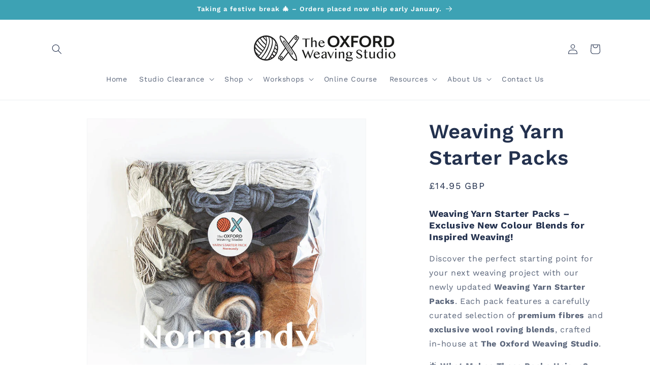

--- FILE ---
content_type: text/html; charset=utf-8
request_url: https://oxfordweavingstudio.com/products/weaving-yarn-starter-packs
body_size: 48276
content:
<!doctype html>
<html class="js" lang="en">
  <head>
    <meta charset="utf-8">
    <meta http-equiv="X-UA-Compatible" content="IE=edge">
    <meta name="viewport" content="width=device-width,initial-scale=1">
    <meta name="theme-color" content="">
    <link rel="canonical" href="https://oxfordweavingstudio.com/products/weaving-yarn-starter-packs"><link rel="icon" type="image/png" href="//oxfordweavingstudio.com/cdn/shop/files/oxstudio-favicon.jpg?crop=center&height=32&v=1613640873&width=32"><link rel="preconnect" href="https://fonts.shopifycdn.com" crossorigin><title>
      Weaving Yarn Starter Packs
 &ndash; The Oxford Weaving Studio</title>

    
      <meta name="description" content="Our gorgeous Weaving Yarn Starter Packs of high-quality weaving yarns and fibres are perfect for creating luxurious textures and patterns! Featuring a fresh range of contemporary colour palettes, these packs will add depth and dimension to any weaving project. * New Colour Palettes for Autumn! *">
    

    

<meta property="og:site_name" content="The Oxford Weaving Studio">
<meta property="og:url" content="https://oxfordweavingstudio.com/products/weaving-yarn-starter-packs">
<meta property="og:title" content="Weaving Yarn Starter Packs">
<meta property="og:type" content="product">
<meta property="og:description" content="Our gorgeous Weaving Yarn Starter Packs of high-quality weaving yarns and fibres are perfect for creating luxurious textures and patterns! Featuring a fresh range of contemporary colour palettes, these packs will add depth and dimension to any weaving project. * New Colour Palettes for Autumn! *"><meta property="og:image" content="http://oxfordweavingstudio.com/cdn/shop/files/TheOxfordWeavingStudio_Yarns_Fibres_YarnStarterPacks_Small_Group_Flatlay_42735345-1816-4e76-9c5c-3fa680fb85c4.jpg?v=1740501604">
  <meta property="og:image:secure_url" content="https://oxfordweavingstudio.com/cdn/shop/files/TheOxfordWeavingStudio_Yarns_Fibres_YarnStarterPacks_Small_Group_Flatlay_42735345-1816-4e76-9c5c-3fa680fb85c4.jpg?v=1740501604">
  <meta property="og:image:width" content="800">
  <meta property="og:image:height" content="800"><meta property="og:price:amount" content="14.95">
  <meta property="og:price:currency" content="GBP"><meta name="twitter:site" content="@oxfordweavingstudio"><meta name="twitter:card" content="summary_large_image">
<meta name="twitter:title" content="Weaving Yarn Starter Packs">
<meta name="twitter:description" content="Our gorgeous Weaving Yarn Starter Packs of high-quality weaving yarns and fibres are perfect for creating luxurious textures and patterns! Featuring a fresh range of contemporary colour palettes, these packs will add depth and dimension to any weaving project. * New Colour Palettes for Autumn! *">


    <script src="//oxfordweavingstudio.com/cdn/shop/t/12/assets/constants.js?v=132983761750457495441745330801" defer="defer"></script>
    <script src="//oxfordweavingstudio.com/cdn/shop/t/12/assets/pubsub.js?v=25310214064522200911745330801" defer="defer"></script>
    <script src="//oxfordweavingstudio.com/cdn/shop/t/12/assets/global.js?v=184345515105158409801745330801" defer="defer"></script>
    <script src="//oxfordweavingstudio.com/cdn/shop/t/12/assets/details-disclosure.js?v=13653116266235556501745330801" defer="defer"></script>
    <script src="//oxfordweavingstudio.com/cdn/shop/t/12/assets/details-modal.js?v=25581673532751508451745330801" defer="defer"></script>
    <script src="//oxfordweavingstudio.com/cdn/shop/t/12/assets/search-form.js?v=133129549252120666541745330801" defer="defer"></script><script src="//oxfordweavingstudio.com/cdn/shop/t/12/assets/animations.js?v=88693664871331136111745330801" defer="defer"></script><script>window.performance && window.performance.mark && window.performance.mark('shopify.content_for_header.start');</script><meta name="google-site-verification" content="b76VrJaT-m9NVOzTiBG2dVZm-NHBTtiRiqzGcsAItJI">
<meta id="shopify-digital-wallet" name="shopify-digital-wallet" content="/4404248665/digital_wallets/dialog">
<meta name="shopify-checkout-api-token" content="a31ced5984c0fdbd250cbda7cb580400">
<meta id="in-context-paypal-metadata" data-shop-id="4404248665" data-venmo-supported="false" data-environment="production" data-locale="en_US" data-paypal-v4="true" data-currency="GBP">
<link rel="alternate" hreflang="x-default" href="https://oxfordweavingstudio.com/products/weaving-yarn-starter-packs">
<link rel="alternate" hreflang="en" href="https://oxfordweavingstudio.com/products/weaving-yarn-starter-packs">
<link rel="alternate" hreflang="en-DE" href="https://oxfordweavingstudio.com/en-de/products/weaving-yarn-starter-packs">
<link rel="alternate" type="application/json+oembed" href="https://oxfordweavingstudio.com/products/weaving-yarn-starter-packs.oembed">
<script async="async" src="/checkouts/internal/preloads.js?locale=en-GB"></script>
<link rel="preconnect" href="https://shop.app" crossorigin="anonymous">
<script async="async" src="https://shop.app/checkouts/internal/preloads.js?locale=en-GB&shop_id=4404248665" crossorigin="anonymous"></script>
<script id="apple-pay-shop-capabilities" type="application/json">{"shopId":4404248665,"countryCode":"GB","currencyCode":"GBP","merchantCapabilities":["supports3DS"],"merchantId":"gid:\/\/shopify\/Shop\/4404248665","merchantName":"The Oxford Weaving Studio","requiredBillingContactFields":["postalAddress","email","phone"],"requiredShippingContactFields":["postalAddress","email","phone"],"shippingType":"shipping","supportedNetworks":["visa","maestro","masterCard","amex","discover","elo"],"total":{"type":"pending","label":"The Oxford Weaving Studio","amount":"1.00"},"shopifyPaymentsEnabled":true,"supportsSubscriptions":true}</script>
<script id="shopify-features" type="application/json">{"accessToken":"a31ced5984c0fdbd250cbda7cb580400","betas":["rich-media-storefront-analytics"],"domain":"oxfordweavingstudio.com","predictiveSearch":true,"shopId":4404248665,"locale":"en"}</script>
<script>var Shopify = Shopify || {};
Shopify.shop = "oxstudio.myshopify.com";
Shopify.locale = "en";
Shopify.currency = {"active":"GBP","rate":"1.0"};
Shopify.country = "GB";
Shopify.theme = {"name":"250422 Oxford Weaving Studio (LIVE)","id":179625034103,"schema_name":"Dawn","schema_version":"15.3.0","theme_store_id":887,"role":"main"};
Shopify.theme.handle = "null";
Shopify.theme.style = {"id":null,"handle":null};
Shopify.cdnHost = "oxfordweavingstudio.com/cdn";
Shopify.routes = Shopify.routes || {};
Shopify.routes.root = "/";</script>
<script type="module">!function(o){(o.Shopify=o.Shopify||{}).modules=!0}(window);</script>
<script>!function(o){function n(){var o=[];function n(){o.push(Array.prototype.slice.apply(arguments))}return n.q=o,n}var t=o.Shopify=o.Shopify||{};t.loadFeatures=n(),t.autoloadFeatures=n()}(window);</script>
<script>
  window.ShopifyPay = window.ShopifyPay || {};
  window.ShopifyPay.apiHost = "shop.app\/pay";
  window.ShopifyPay.redirectState = null;
</script>
<script id="shop-js-analytics" type="application/json">{"pageType":"product"}</script>
<script defer="defer" async type="module" src="//oxfordweavingstudio.com/cdn/shopifycloud/shop-js/modules/v2/client.init-shop-cart-sync_BN7fPSNr.en.esm.js"></script>
<script defer="defer" async type="module" src="//oxfordweavingstudio.com/cdn/shopifycloud/shop-js/modules/v2/chunk.common_Cbph3Kss.esm.js"></script>
<script defer="defer" async type="module" src="//oxfordweavingstudio.com/cdn/shopifycloud/shop-js/modules/v2/chunk.modal_DKumMAJ1.esm.js"></script>
<script type="module">
  await import("//oxfordweavingstudio.com/cdn/shopifycloud/shop-js/modules/v2/client.init-shop-cart-sync_BN7fPSNr.en.esm.js");
await import("//oxfordweavingstudio.com/cdn/shopifycloud/shop-js/modules/v2/chunk.common_Cbph3Kss.esm.js");
await import("//oxfordweavingstudio.com/cdn/shopifycloud/shop-js/modules/v2/chunk.modal_DKumMAJ1.esm.js");

  window.Shopify.SignInWithShop?.initShopCartSync?.({"fedCMEnabled":true,"windoidEnabled":true});

</script>
<script>
  window.Shopify = window.Shopify || {};
  if (!window.Shopify.featureAssets) window.Shopify.featureAssets = {};
  window.Shopify.featureAssets['shop-js'] = {"shop-cart-sync":["modules/v2/client.shop-cart-sync_CJVUk8Jm.en.esm.js","modules/v2/chunk.common_Cbph3Kss.esm.js","modules/v2/chunk.modal_DKumMAJ1.esm.js"],"init-fed-cm":["modules/v2/client.init-fed-cm_7Fvt41F4.en.esm.js","modules/v2/chunk.common_Cbph3Kss.esm.js","modules/v2/chunk.modal_DKumMAJ1.esm.js"],"init-shop-email-lookup-coordinator":["modules/v2/client.init-shop-email-lookup-coordinator_Cc088_bR.en.esm.js","modules/v2/chunk.common_Cbph3Kss.esm.js","modules/v2/chunk.modal_DKumMAJ1.esm.js"],"init-windoid":["modules/v2/client.init-windoid_hPopwJRj.en.esm.js","modules/v2/chunk.common_Cbph3Kss.esm.js","modules/v2/chunk.modal_DKumMAJ1.esm.js"],"shop-button":["modules/v2/client.shop-button_B0jaPSNF.en.esm.js","modules/v2/chunk.common_Cbph3Kss.esm.js","modules/v2/chunk.modal_DKumMAJ1.esm.js"],"shop-cash-offers":["modules/v2/client.shop-cash-offers_DPIskqss.en.esm.js","modules/v2/chunk.common_Cbph3Kss.esm.js","modules/v2/chunk.modal_DKumMAJ1.esm.js"],"shop-toast-manager":["modules/v2/client.shop-toast-manager_CK7RT69O.en.esm.js","modules/v2/chunk.common_Cbph3Kss.esm.js","modules/v2/chunk.modal_DKumMAJ1.esm.js"],"init-shop-cart-sync":["modules/v2/client.init-shop-cart-sync_BN7fPSNr.en.esm.js","modules/v2/chunk.common_Cbph3Kss.esm.js","modules/v2/chunk.modal_DKumMAJ1.esm.js"],"init-customer-accounts-sign-up":["modules/v2/client.init-customer-accounts-sign-up_CfPf4CXf.en.esm.js","modules/v2/client.shop-login-button_DeIztwXF.en.esm.js","modules/v2/chunk.common_Cbph3Kss.esm.js","modules/v2/chunk.modal_DKumMAJ1.esm.js"],"pay-button":["modules/v2/client.pay-button_CgIwFSYN.en.esm.js","modules/v2/chunk.common_Cbph3Kss.esm.js","modules/v2/chunk.modal_DKumMAJ1.esm.js"],"init-customer-accounts":["modules/v2/client.init-customer-accounts_DQ3x16JI.en.esm.js","modules/v2/client.shop-login-button_DeIztwXF.en.esm.js","modules/v2/chunk.common_Cbph3Kss.esm.js","modules/v2/chunk.modal_DKumMAJ1.esm.js"],"avatar":["modules/v2/client.avatar_BTnouDA3.en.esm.js"],"init-shop-for-new-customer-accounts":["modules/v2/client.init-shop-for-new-customer-accounts_CsZy_esa.en.esm.js","modules/v2/client.shop-login-button_DeIztwXF.en.esm.js","modules/v2/chunk.common_Cbph3Kss.esm.js","modules/v2/chunk.modal_DKumMAJ1.esm.js"],"shop-follow-button":["modules/v2/client.shop-follow-button_BRMJjgGd.en.esm.js","modules/v2/chunk.common_Cbph3Kss.esm.js","modules/v2/chunk.modal_DKumMAJ1.esm.js"],"checkout-modal":["modules/v2/client.checkout-modal_B9Drz_yf.en.esm.js","modules/v2/chunk.common_Cbph3Kss.esm.js","modules/v2/chunk.modal_DKumMAJ1.esm.js"],"shop-login-button":["modules/v2/client.shop-login-button_DeIztwXF.en.esm.js","modules/v2/chunk.common_Cbph3Kss.esm.js","modules/v2/chunk.modal_DKumMAJ1.esm.js"],"lead-capture":["modules/v2/client.lead-capture_DXYzFM3R.en.esm.js","modules/v2/chunk.common_Cbph3Kss.esm.js","modules/v2/chunk.modal_DKumMAJ1.esm.js"],"shop-login":["modules/v2/client.shop-login_CA5pJqmO.en.esm.js","modules/v2/chunk.common_Cbph3Kss.esm.js","modules/v2/chunk.modal_DKumMAJ1.esm.js"],"payment-terms":["modules/v2/client.payment-terms_BxzfvcZJ.en.esm.js","modules/v2/chunk.common_Cbph3Kss.esm.js","modules/v2/chunk.modal_DKumMAJ1.esm.js"]};
</script>
<script>(function() {
  var isLoaded = false;
  function asyncLoad() {
    if (isLoaded) return;
    isLoaded = true;
    var urls = ["https:\/\/cdn.nfcube.com\/instafeed-896e825e33aef32d0fec46400e0387f5.js?shop=oxstudio.myshopify.com","https:\/\/static.klaviyo.com\/onsite\/js\/klaviyo.js?company_id=Y7s7rr\u0026shop=oxstudio.myshopify.com"];
    for (var i = 0; i < urls.length; i++) {
      var s = document.createElement('script');
      s.type = 'text/javascript';
      s.async = true;
      s.src = urls[i];
      var x = document.getElementsByTagName('script')[0];
      x.parentNode.insertBefore(s, x);
    }
  };
  if(window.attachEvent) {
    window.attachEvent('onload', asyncLoad);
  } else {
    window.addEventListener('load', asyncLoad, false);
  }
})();</script>
<script id="__st">var __st={"a":4404248665,"offset":0,"reqid":"831dcf6c-b4f3-42b0-815e-aeba67bf268a-1769905560","pageurl":"oxfordweavingstudio.com\/products\/weaving-yarn-starter-packs","u":"af03cd87e457","p":"product","rtyp":"product","rid":4718675591257};</script>
<script>window.ShopifyPaypalV4VisibilityTracking = true;</script>
<script id="captcha-bootstrap">!function(){'use strict';const t='contact',e='account',n='new_comment',o=[[t,t],['blogs',n],['comments',n],[t,'customer']],c=[[e,'customer_login'],[e,'guest_login'],[e,'recover_customer_password'],[e,'create_customer']],r=t=>t.map((([t,e])=>`form[action*='/${t}']:not([data-nocaptcha='true']) input[name='form_type'][value='${e}']`)).join(','),a=t=>()=>t?[...document.querySelectorAll(t)].map((t=>t.form)):[];function s(){const t=[...o],e=r(t);return a(e)}const i='password',u='form_key',d=['recaptcha-v3-token','g-recaptcha-response','h-captcha-response',i],f=()=>{try{return window.sessionStorage}catch{return}},m='__shopify_v',_=t=>t.elements[u];function p(t,e,n=!1){try{const o=window.sessionStorage,c=JSON.parse(o.getItem(e)),{data:r}=function(t){const{data:e,action:n}=t;return t[m]||n?{data:e,action:n}:{data:t,action:n}}(c);for(const[e,n]of Object.entries(r))t.elements[e]&&(t.elements[e].value=n);n&&o.removeItem(e)}catch(o){console.error('form repopulation failed',{error:o})}}const l='form_type',E='cptcha';function T(t){t.dataset[E]=!0}const w=window,h=w.document,L='Shopify',v='ce_forms',y='captcha';let A=!1;((t,e)=>{const n=(g='f06e6c50-85a8-45c8-87d0-21a2b65856fe',I='https://cdn.shopify.com/shopifycloud/storefront-forms-hcaptcha/ce_storefront_forms_captcha_hcaptcha.v1.5.2.iife.js',D={infoText:'Protected by hCaptcha',privacyText:'Privacy',termsText:'Terms'},(t,e,n)=>{const o=w[L][v],c=o.bindForm;if(c)return c(t,g,e,D).then(n);var r;o.q.push([[t,g,e,D],n]),r=I,A||(h.body.append(Object.assign(h.createElement('script'),{id:'captcha-provider',async:!0,src:r})),A=!0)});var g,I,D;w[L]=w[L]||{},w[L][v]=w[L][v]||{},w[L][v].q=[],w[L][y]=w[L][y]||{},w[L][y].protect=function(t,e){n(t,void 0,e),T(t)},Object.freeze(w[L][y]),function(t,e,n,w,h,L){const[v,y,A,g]=function(t,e,n){const i=e?o:[],u=t?c:[],d=[...i,...u],f=r(d),m=r(i),_=r(d.filter((([t,e])=>n.includes(e))));return[a(f),a(m),a(_),s()]}(w,h,L),I=t=>{const e=t.target;return e instanceof HTMLFormElement?e:e&&e.form},D=t=>v().includes(t);t.addEventListener('submit',(t=>{const e=I(t);if(!e)return;const n=D(e)&&!e.dataset.hcaptchaBound&&!e.dataset.recaptchaBound,o=_(e),c=g().includes(e)&&(!o||!o.value);(n||c)&&t.preventDefault(),c&&!n&&(function(t){try{if(!f())return;!function(t){const e=f();if(!e)return;const n=_(t);if(!n)return;const o=n.value;o&&e.removeItem(o)}(t);const e=Array.from(Array(32),(()=>Math.random().toString(36)[2])).join('');!function(t,e){_(t)||t.append(Object.assign(document.createElement('input'),{type:'hidden',name:u})),t.elements[u].value=e}(t,e),function(t,e){const n=f();if(!n)return;const o=[...t.querySelectorAll(`input[type='${i}']`)].map((({name:t})=>t)),c=[...d,...o],r={};for(const[a,s]of new FormData(t).entries())c.includes(a)||(r[a]=s);n.setItem(e,JSON.stringify({[m]:1,action:t.action,data:r}))}(t,e)}catch(e){console.error('failed to persist form',e)}}(e),e.submit())}));const S=(t,e)=>{t&&!t.dataset[E]&&(n(t,e.some((e=>e===t))),T(t))};for(const o of['focusin','change'])t.addEventListener(o,(t=>{const e=I(t);D(e)&&S(e,y())}));const B=e.get('form_key'),M=e.get(l),P=B&&M;t.addEventListener('DOMContentLoaded',(()=>{const t=y();if(P)for(const e of t)e.elements[l].value===M&&p(e,B);[...new Set([...A(),...v().filter((t=>'true'===t.dataset.shopifyCaptcha))])].forEach((e=>S(e,t)))}))}(h,new URLSearchParams(w.location.search),n,t,e,['guest_login'])})(!0,!0)}();</script>
<script integrity="sha256-4kQ18oKyAcykRKYeNunJcIwy7WH5gtpwJnB7kiuLZ1E=" data-source-attribution="shopify.loadfeatures" defer="defer" src="//oxfordweavingstudio.com/cdn/shopifycloud/storefront/assets/storefront/load_feature-a0a9edcb.js" crossorigin="anonymous"></script>
<script crossorigin="anonymous" defer="defer" src="//oxfordweavingstudio.com/cdn/shopifycloud/storefront/assets/shopify_pay/storefront-65b4c6d7.js?v=20250812"></script>
<script data-source-attribution="shopify.dynamic_checkout.dynamic.init">var Shopify=Shopify||{};Shopify.PaymentButton=Shopify.PaymentButton||{isStorefrontPortableWallets:!0,init:function(){window.Shopify.PaymentButton.init=function(){};var t=document.createElement("script");t.src="https://oxfordweavingstudio.com/cdn/shopifycloud/portable-wallets/latest/portable-wallets.en.js",t.type="module",document.head.appendChild(t)}};
</script>
<script data-source-attribution="shopify.dynamic_checkout.buyer_consent">
  function portableWalletsHideBuyerConsent(e){var t=document.getElementById("shopify-buyer-consent"),n=document.getElementById("shopify-subscription-policy-button");t&&n&&(t.classList.add("hidden"),t.setAttribute("aria-hidden","true"),n.removeEventListener("click",e))}function portableWalletsShowBuyerConsent(e){var t=document.getElementById("shopify-buyer-consent"),n=document.getElementById("shopify-subscription-policy-button");t&&n&&(t.classList.remove("hidden"),t.removeAttribute("aria-hidden"),n.addEventListener("click",e))}window.Shopify?.PaymentButton&&(window.Shopify.PaymentButton.hideBuyerConsent=portableWalletsHideBuyerConsent,window.Shopify.PaymentButton.showBuyerConsent=portableWalletsShowBuyerConsent);
</script>
<script data-source-attribution="shopify.dynamic_checkout.cart.bootstrap">document.addEventListener("DOMContentLoaded",(function(){function t(){return document.querySelector("shopify-accelerated-checkout-cart, shopify-accelerated-checkout")}if(t())Shopify.PaymentButton.init();else{new MutationObserver((function(e,n){t()&&(Shopify.PaymentButton.init(),n.disconnect())})).observe(document.body,{childList:!0,subtree:!0})}}));
</script>
<link id="shopify-accelerated-checkout-styles" rel="stylesheet" media="screen" href="https://oxfordweavingstudio.com/cdn/shopifycloud/portable-wallets/latest/accelerated-checkout-backwards-compat.css" crossorigin="anonymous">
<style id="shopify-accelerated-checkout-cart">
        #shopify-buyer-consent {
  margin-top: 1em;
  display: inline-block;
  width: 100%;
}

#shopify-buyer-consent.hidden {
  display: none;
}

#shopify-subscription-policy-button {
  background: none;
  border: none;
  padding: 0;
  text-decoration: underline;
  font-size: inherit;
  cursor: pointer;
}

#shopify-subscription-policy-button::before {
  box-shadow: none;
}

      </style>
<script id="sections-script" data-sections="header" defer="defer" src="//oxfordweavingstudio.com/cdn/shop/t/12/compiled_assets/scripts.js?v=2902"></script>
<script>window.performance && window.performance.mark && window.performance.mark('shopify.content_for_header.end');</script>


    <style data-shopify>
      @font-face {
  font-family: "Work Sans";
  font-weight: 400;
  font-style: normal;
  font-display: swap;
  src: url("//oxfordweavingstudio.com/cdn/fonts/work_sans/worksans_n4.b7973b3d07d0ace13de1b1bea9c45759cdbe12cf.woff2") format("woff2"),
       url("//oxfordweavingstudio.com/cdn/fonts/work_sans/worksans_n4.cf5ceb1e6d373a9505e637c1aff0a71d0959556d.woff") format("woff");
}

      @font-face {
  font-family: "Work Sans";
  font-weight: 700;
  font-style: normal;
  font-display: swap;
  src: url("//oxfordweavingstudio.com/cdn/fonts/work_sans/worksans_n7.e2cf5bd8f2c7e9d30c030f9ea8eafc69f5a92f7b.woff2") format("woff2"),
       url("//oxfordweavingstudio.com/cdn/fonts/work_sans/worksans_n7.20f1c80359e7f7b4327b81543e1acb5c32cd03cd.woff") format("woff");
}

      @font-face {
  font-family: "Work Sans";
  font-weight: 400;
  font-style: italic;
  font-display: swap;
  src: url("//oxfordweavingstudio.com/cdn/fonts/work_sans/worksans_i4.16ff51e3e71fc1d09ff97b9ff9ccacbeeb384ec4.woff2") format("woff2"),
       url("//oxfordweavingstudio.com/cdn/fonts/work_sans/worksans_i4.ed4a1418cba5b7f04f79e4d5c8a5f1a6bd34f23b.woff") format("woff");
}

      @font-face {
  font-family: "Work Sans";
  font-weight: 700;
  font-style: italic;
  font-display: swap;
  src: url("//oxfordweavingstudio.com/cdn/fonts/work_sans/worksans_i7.7cdba6320b03c03dcaa365743a4e0e729fe97e54.woff2") format("woff2"),
       url("//oxfordweavingstudio.com/cdn/fonts/work_sans/worksans_i7.42a9f4016982495f4c0b0fb3dc64cf8f2d0c3eaa.woff") format("woff");
}

      @font-face {
  font-family: "Work Sans";
  font-weight: 600;
  font-style: normal;
  font-display: swap;
  src: url("//oxfordweavingstudio.com/cdn/fonts/work_sans/worksans_n6.75811c3bd5161ea6e3ceb2d48ca889388f9bd5fe.woff2") format("woff2"),
       url("//oxfordweavingstudio.com/cdn/fonts/work_sans/worksans_n6.defcf26f28f3fa3df4555714d3f2e0f1217d7772.woff") format("woff");
}


      
        :root,
        .color-background-1 {
          --color-background: 255,255,255;
        
          --gradient-background: #ffffff;
        

        

        --color-foreground: 35,49,78;
        --color-background-contrast: 191,191,191;
        --color-shadow: 61,162,180;
        --color-button: 26,166,183;
        --color-button-text: 255,255,255;
        --color-secondary-button: 255,255,255;
        --color-secondary-button-text: 26,166,183;
        --color-link: 26,166,183;
        --color-badge-foreground: 35,49,78;
        --color-badge-background: 255,255,255;
        --color-badge-border: 35,49,78;
        --payment-terms-background-color: rgb(255 255 255);
      }
      
        
        .color-background-2 {
          --color-background: 255,255,255;
        
          --gradient-background: #ffffff;
        

        

        --color-foreground: 26,166,183;
        --color-background-contrast: 191,191,191;
        --color-shadow: 35,49,78;
        --color-button: 26,166,183;
        --color-button-text: 243,243,243;
        --color-secondary-button: 255,255,255;
        --color-secondary-button-text: 26,166,183;
        --color-link: 26,166,183;
        --color-badge-foreground: 26,166,183;
        --color-badge-background: 255,255,255;
        --color-badge-border: 26,166,183;
        --payment-terms-background-color: rgb(255 255 255);
      }
      
        
        .color-inverse {
          --color-background: 35,49,78;
        
          --gradient-background: #23314e;
        

        

        --color-foreground: 255,255,255;
        --color-background-contrast: 43,60,96;
        --color-shadow: 45,50,61;
        --color-button: 255,255,255;
        --color-button-text: 35,49,78;
        --color-secondary-button: 35,49,78;
        --color-secondary-button-text: 255,255,255;
        --color-link: 255,255,255;
        --color-badge-foreground: 255,255,255;
        --color-badge-background: 35,49,78;
        --color-badge-border: 255,255,255;
        --payment-terms-background-color: rgb(35 49 78);
      }
      
        
        .color-accent-1 {
          --color-background: 35,49,78;
        
          --gradient-background: #23314e;
        

        

        --color-foreground: 255,255,255;
        --color-background-contrast: 43,60,96;
        --color-shadow: 35,49,78;
        --color-button: 255,255,255;
        --color-button-text: 35,49,78;
        --color-secondary-button: 35,49,78;
        --color-secondary-button-text: 255,255,255;
        --color-link: 255,255,255;
        --color-badge-foreground: 255,255,255;
        --color-badge-background: 35,49,78;
        --color-badge-border: 255,255,255;
        --payment-terms-background-color: rgb(35 49 78);
      }
      
        
        .color-accent-2 {
          --color-background: 61,162,180;
        
          --gradient-background: #3da2b4;
        

        

        --color-foreground: 255,255,255;
        --color-background-contrast: 29,76,85;
        --color-shadow: 18,18,18;
        --color-button: 255,255,255;
        --color-button-text: 51,79,180;
        --color-secondary-button: 61,162,180;
        --color-secondary-button-text: 255,255,255;
        --color-link: 255,255,255;
        --color-badge-foreground: 255,255,255;
        --color-badge-background: 61,162,180;
        --color-badge-border: 255,255,255;
        --payment-terms-background-color: rgb(61 162 180);
      }
      

      body, .color-background-1, .color-background-2, .color-inverse, .color-accent-1, .color-accent-2 {
        color: rgba(var(--color-foreground), 0.75);
        background-color: rgb(var(--color-background));
      }

      :root {
        --font-body-family: "Work Sans", sans-serif;
        --font-body-style: normal;
        --font-body-weight: 400;
        --font-body-weight-bold: 700;

        --font-heading-family: "Work Sans", sans-serif;
        --font-heading-style: normal;
        --font-heading-weight: 600;

        --font-body-scale: 1.0;
        --font-heading-scale: 1.0;

        --media-padding: px;
        --media-border-opacity: 0.05;
        --media-border-width: 1px;
        --media-radius: 0px;
        --media-shadow-opacity: 0.0;
        --media-shadow-horizontal-offset: 0px;
        --media-shadow-vertical-offset: 0px;
        --media-shadow-blur-radius: 0px;
        --media-shadow-visible: 0;

        --page-width: 120rem;
        --page-width-margin: 0rem;

        --product-card-image-padding: 0.0rem;
        --product-card-corner-radius: 0.0rem;
        --product-card-text-alignment: left;
        --product-card-border-width: 0.0rem;
        --product-card-border-opacity: 0.0;
        --product-card-shadow-opacity: 0.1;
        --product-card-shadow-visible: 1;
        --product-card-shadow-horizontal-offset: 0.0rem;
        --product-card-shadow-vertical-offset: 0.0rem;
        --product-card-shadow-blur-radius: 0.0rem;

        --collection-card-image-padding: 0.0rem;
        --collection-card-corner-radius: 0.0rem;
        --collection-card-text-alignment: left;
        --collection-card-border-width: 0.0rem;
        --collection-card-border-opacity: 0.0;
        --collection-card-shadow-opacity: 0.1;
        --collection-card-shadow-visible: 1;
        --collection-card-shadow-horizontal-offset: 0.0rem;
        --collection-card-shadow-vertical-offset: 0.0rem;
        --collection-card-shadow-blur-radius: 0.0rem;

        --blog-card-image-padding: 0.0rem;
        --blog-card-corner-radius: 0.0rem;
        --blog-card-text-alignment: left;
        --blog-card-border-width: 0.0rem;
        --blog-card-border-opacity: 0.0;
        --blog-card-shadow-opacity: 0.1;
        --blog-card-shadow-visible: 1;
        --blog-card-shadow-horizontal-offset: 0.0rem;
        --blog-card-shadow-vertical-offset: 0.0rem;
        --blog-card-shadow-blur-radius: 0.0rem;

        --badge-corner-radius: 4.0rem;

        --popup-border-width: 1px;
        --popup-border-opacity: 0.1;
        --popup-corner-radius: 0px;
        --popup-shadow-opacity: 0.0;
        --popup-shadow-horizontal-offset: 0px;
        --popup-shadow-vertical-offset: 0px;
        --popup-shadow-blur-radius: 0px;

        --drawer-border-width: 1px;
        --drawer-border-opacity: 0.1;
        --drawer-shadow-opacity: 0.0;
        --drawer-shadow-horizontal-offset: 0px;
        --drawer-shadow-vertical-offset: 0px;
        --drawer-shadow-blur-radius: 0px;

        --spacing-sections-desktop: 0px;
        --spacing-sections-mobile: 0px;

        --grid-desktop-vertical-spacing: 8px;
        --grid-desktop-horizontal-spacing: 8px;
        --grid-mobile-vertical-spacing: 4px;
        --grid-mobile-horizontal-spacing: 4px;

        --text-boxes-border-opacity: 0.0;
        --text-boxes-border-width: 0px;
        --text-boxes-radius: 0px;
        --text-boxes-shadow-opacity: 0.0;
        --text-boxes-shadow-visible: 0;
        --text-boxes-shadow-horizontal-offset: 0px;
        --text-boxes-shadow-vertical-offset: 0px;
        --text-boxes-shadow-blur-radius: 0px;

        --buttons-radius: 0px;
        --buttons-radius-outset: 0px;
        --buttons-border-width: 1px;
        --buttons-border-opacity: 1.0;
        --buttons-shadow-opacity: 0.0;
        --buttons-shadow-visible: 0;
        --buttons-shadow-horizontal-offset: 0px;
        --buttons-shadow-vertical-offset: 0px;
        --buttons-shadow-blur-radius: 0px;
        --buttons-border-offset: 0px;

        --inputs-radius: 0px;
        --inputs-border-width: 1px;
        --inputs-border-opacity: 0.55;
        --inputs-shadow-opacity: 0.0;
        --inputs-shadow-horizontal-offset: 0px;
        --inputs-margin-offset: 0px;
        --inputs-shadow-vertical-offset: 0px;
        --inputs-shadow-blur-radius: 0px;
        --inputs-radius-outset: 0px;

        --variant-pills-radius: 40px;
        --variant-pills-border-width: 1px;
        --variant-pills-border-opacity: 0.55;
        --variant-pills-shadow-opacity: 0.0;
        --variant-pills-shadow-horizontal-offset: 0px;
        --variant-pills-shadow-vertical-offset: 0px;
        --variant-pills-shadow-blur-radius: 0px;
      }

      *,
      *::before,
      *::after {
        box-sizing: inherit;
      }

      html {
        box-sizing: border-box;
        font-size: calc(var(--font-body-scale) * 62.5%);
        height: 100%;
      }

      body {
        display: grid;
        grid-template-rows: auto auto 1fr auto;
        grid-template-columns: 100%;
        min-height: 100%;
        margin: 0;
        font-size: 1.5rem;
        letter-spacing: 0.06rem;
        line-height: calc(1 + 0.8 / var(--font-body-scale));
        font-family: var(--font-body-family);
        font-style: var(--font-body-style);
        font-weight: var(--font-body-weight);
      }

      @media screen and (min-width: 750px) {
        body {
          font-size: 1.6rem;
        }
      }
    </style>

    <link href="//oxfordweavingstudio.com/cdn/shop/t/12/assets/base.css?v=124668499155749747901745415329" rel="stylesheet" type="text/css" media="all" />
    <link rel="stylesheet" href="//oxfordweavingstudio.com/cdn/shop/t/12/assets/component-cart-items.css?v=123238115697927560811745330801" media="print" onload="this.media='all'">
      <link rel="preload" as="font" href="//oxfordweavingstudio.com/cdn/fonts/work_sans/worksans_n4.b7973b3d07d0ace13de1b1bea9c45759cdbe12cf.woff2" type="font/woff2" crossorigin>
      

      <link rel="preload" as="font" href="//oxfordweavingstudio.com/cdn/fonts/work_sans/worksans_n6.75811c3bd5161ea6e3ceb2d48ca889388f9bd5fe.woff2" type="font/woff2" crossorigin>
      
<link href="//oxfordweavingstudio.com/cdn/shop/t/12/assets/component-localization-form.css?v=170315343355214948141745330801" rel="stylesheet" type="text/css" media="all" />
      <script src="//oxfordweavingstudio.com/cdn/shop/t/12/assets/localization-form.js?v=144176611646395275351745330801" defer="defer"></script><link
        rel="stylesheet"
        href="//oxfordweavingstudio.com/cdn/shop/t/12/assets/component-predictive-search.css?v=118923337488134913561745330801"
        media="print"
        onload="this.media='all'"
      ><script>
      if (Shopify.designMode) {
        document.documentElement.classList.add('shopify-design-mode');
      }
    </script>
  <link href="https://monorail-edge.shopifysvc.com" rel="dns-prefetch">
<script>(function(){if ("sendBeacon" in navigator && "performance" in window) {try {var session_token_from_headers = performance.getEntriesByType('navigation')[0].serverTiming.find(x => x.name == '_s').description;} catch {var session_token_from_headers = undefined;}var session_cookie_matches = document.cookie.match(/_shopify_s=([^;]*)/);var session_token_from_cookie = session_cookie_matches && session_cookie_matches.length === 2 ? session_cookie_matches[1] : "";var session_token = session_token_from_headers || session_token_from_cookie || "";function handle_abandonment_event(e) {var entries = performance.getEntries().filter(function(entry) {return /monorail-edge.shopifysvc.com/.test(entry.name);});if (!window.abandonment_tracked && entries.length === 0) {window.abandonment_tracked = true;var currentMs = Date.now();var navigation_start = performance.timing.navigationStart;var payload = {shop_id: 4404248665,url: window.location.href,navigation_start,duration: currentMs - navigation_start,session_token,page_type: "product"};window.navigator.sendBeacon("https://monorail-edge.shopifysvc.com/v1/produce", JSON.stringify({schema_id: "online_store_buyer_site_abandonment/1.1",payload: payload,metadata: {event_created_at_ms: currentMs,event_sent_at_ms: currentMs}}));}}window.addEventListener('pagehide', handle_abandonment_event);}}());</script>
<script id="web-pixels-manager-setup">(function e(e,d,r,n,o){if(void 0===o&&(o={}),!Boolean(null===(a=null===(i=window.Shopify)||void 0===i?void 0:i.analytics)||void 0===a?void 0:a.replayQueue)){var i,a;window.Shopify=window.Shopify||{};var t=window.Shopify;t.analytics=t.analytics||{};var s=t.analytics;s.replayQueue=[],s.publish=function(e,d,r){return s.replayQueue.push([e,d,r]),!0};try{self.performance.mark("wpm:start")}catch(e){}var l=function(){var e={modern:/Edge?\/(1{2}[4-9]|1[2-9]\d|[2-9]\d{2}|\d{4,})\.\d+(\.\d+|)|Firefox\/(1{2}[4-9]|1[2-9]\d|[2-9]\d{2}|\d{4,})\.\d+(\.\d+|)|Chrom(ium|e)\/(9{2}|\d{3,})\.\d+(\.\d+|)|(Maci|X1{2}).+ Version\/(15\.\d+|(1[6-9]|[2-9]\d|\d{3,})\.\d+)([,.]\d+|)( \(\w+\)|)( Mobile\/\w+|) Safari\/|Chrome.+OPR\/(9{2}|\d{3,})\.\d+\.\d+|(CPU[ +]OS|iPhone[ +]OS|CPU[ +]iPhone|CPU IPhone OS|CPU iPad OS)[ +]+(15[._]\d+|(1[6-9]|[2-9]\d|\d{3,})[._]\d+)([._]\d+|)|Android:?[ /-](13[3-9]|1[4-9]\d|[2-9]\d{2}|\d{4,})(\.\d+|)(\.\d+|)|Android.+Firefox\/(13[5-9]|1[4-9]\d|[2-9]\d{2}|\d{4,})\.\d+(\.\d+|)|Android.+Chrom(ium|e)\/(13[3-9]|1[4-9]\d|[2-9]\d{2}|\d{4,})\.\d+(\.\d+|)|SamsungBrowser\/([2-9]\d|\d{3,})\.\d+/,legacy:/Edge?\/(1[6-9]|[2-9]\d|\d{3,})\.\d+(\.\d+|)|Firefox\/(5[4-9]|[6-9]\d|\d{3,})\.\d+(\.\d+|)|Chrom(ium|e)\/(5[1-9]|[6-9]\d|\d{3,})\.\d+(\.\d+|)([\d.]+$|.*Safari\/(?![\d.]+ Edge\/[\d.]+$))|(Maci|X1{2}).+ Version\/(10\.\d+|(1[1-9]|[2-9]\d|\d{3,})\.\d+)([,.]\d+|)( \(\w+\)|)( Mobile\/\w+|) Safari\/|Chrome.+OPR\/(3[89]|[4-9]\d|\d{3,})\.\d+\.\d+|(CPU[ +]OS|iPhone[ +]OS|CPU[ +]iPhone|CPU IPhone OS|CPU iPad OS)[ +]+(10[._]\d+|(1[1-9]|[2-9]\d|\d{3,})[._]\d+)([._]\d+|)|Android:?[ /-](13[3-9]|1[4-9]\d|[2-9]\d{2}|\d{4,})(\.\d+|)(\.\d+|)|Mobile Safari.+OPR\/([89]\d|\d{3,})\.\d+\.\d+|Android.+Firefox\/(13[5-9]|1[4-9]\d|[2-9]\d{2}|\d{4,})\.\d+(\.\d+|)|Android.+Chrom(ium|e)\/(13[3-9]|1[4-9]\d|[2-9]\d{2}|\d{4,})\.\d+(\.\d+|)|Android.+(UC? ?Browser|UCWEB|U3)[ /]?(15\.([5-9]|\d{2,})|(1[6-9]|[2-9]\d|\d{3,})\.\d+)\.\d+|SamsungBrowser\/(5\.\d+|([6-9]|\d{2,})\.\d+)|Android.+MQ{2}Browser\/(14(\.(9|\d{2,})|)|(1[5-9]|[2-9]\d|\d{3,})(\.\d+|))(\.\d+|)|K[Aa][Ii]OS\/(3\.\d+|([4-9]|\d{2,})\.\d+)(\.\d+|)/},d=e.modern,r=e.legacy,n=navigator.userAgent;return n.match(d)?"modern":n.match(r)?"legacy":"unknown"}(),u="modern"===l?"modern":"legacy",c=(null!=n?n:{modern:"",legacy:""})[u],f=function(e){return[e.baseUrl,"/wpm","/b",e.hashVersion,"modern"===e.buildTarget?"m":"l",".js"].join("")}({baseUrl:d,hashVersion:r,buildTarget:u}),m=function(e){var d=e.version,r=e.bundleTarget,n=e.surface,o=e.pageUrl,i=e.monorailEndpoint;return{emit:function(e){var a=e.status,t=e.errorMsg,s=(new Date).getTime(),l=JSON.stringify({metadata:{event_sent_at_ms:s},events:[{schema_id:"web_pixels_manager_load/3.1",payload:{version:d,bundle_target:r,page_url:o,status:a,surface:n,error_msg:t},metadata:{event_created_at_ms:s}}]});if(!i)return console&&console.warn&&console.warn("[Web Pixels Manager] No Monorail endpoint provided, skipping logging."),!1;try{return self.navigator.sendBeacon.bind(self.navigator)(i,l)}catch(e){}var u=new XMLHttpRequest;try{return u.open("POST",i,!0),u.setRequestHeader("Content-Type","text/plain"),u.send(l),!0}catch(e){return console&&console.warn&&console.warn("[Web Pixels Manager] Got an unhandled error while logging to Monorail."),!1}}}}({version:r,bundleTarget:l,surface:e.surface,pageUrl:self.location.href,monorailEndpoint:e.monorailEndpoint});try{o.browserTarget=l,function(e){var d=e.src,r=e.async,n=void 0===r||r,o=e.onload,i=e.onerror,a=e.sri,t=e.scriptDataAttributes,s=void 0===t?{}:t,l=document.createElement("script"),u=document.querySelector("head"),c=document.querySelector("body");if(l.async=n,l.src=d,a&&(l.integrity=a,l.crossOrigin="anonymous"),s)for(var f in s)if(Object.prototype.hasOwnProperty.call(s,f))try{l.dataset[f]=s[f]}catch(e){}if(o&&l.addEventListener("load",o),i&&l.addEventListener("error",i),u)u.appendChild(l);else{if(!c)throw new Error("Did not find a head or body element to append the script");c.appendChild(l)}}({src:f,async:!0,onload:function(){if(!function(){var e,d;return Boolean(null===(d=null===(e=window.Shopify)||void 0===e?void 0:e.analytics)||void 0===d?void 0:d.initialized)}()){var d=window.webPixelsManager.init(e)||void 0;if(d){var r=window.Shopify.analytics;r.replayQueue.forEach((function(e){var r=e[0],n=e[1],o=e[2];d.publishCustomEvent(r,n,o)})),r.replayQueue=[],r.publish=d.publishCustomEvent,r.visitor=d.visitor,r.initialized=!0}}},onerror:function(){return m.emit({status:"failed",errorMsg:"".concat(f," has failed to load")})},sri:function(e){var d=/^sha384-[A-Za-z0-9+/=]+$/;return"string"==typeof e&&d.test(e)}(c)?c:"",scriptDataAttributes:o}),m.emit({status:"loading"})}catch(e){m.emit({status:"failed",errorMsg:(null==e?void 0:e.message)||"Unknown error"})}}})({shopId: 4404248665,storefrontBaseUrl: "https://oxfordweavingstudio.com",extensionsBaseUrl: "https://extensions.shopifycdn.com/cdn/shopifycloud/web-pixels-manager",monorailEndpoint: "https://monorail-edge.shopifysvc.com/unstable/produce_batch",surface: "storefront-renderer",enabledBetaFlags: ["2dca8a86"],webPixelsConfigList: [{"id":"3060105591","configuration":"{\"accountID\":\"Y7s7rr\",\"webPixelConfig\":\"eyJlbmFibGVBZGRlZFRvQ2FydEV2ZW50cyI6IHRydWV9\"}","eventPayloadVersion":"v1","runtimeContext":"STRICT","scriptVersion":"524f6c1ee37bacdca7657a665bdca589","type":"APP","apiClientId":123074,"privacyPurposes":["ANALYTICS","MARKETING"],"dataSharingAdjustments":{"protectedCustomerApprovalScopes":["read_customer_address","read_customer_email","read_customer_name","read_customer_personal_data","read_customer_phone"]}},{"id":"399376473","configuration":"{\"config\":\"{\\\"pixel_id\\\":\\\"G-XHZX5QKYDL\\\",\\\"target_country\\\":\\\"GB\\\",\\\"gtag_events\\\":[{\\\"type\\\":\\\"begin_checkout\\\",\\\"action_label\\\":[\\\"G-XHZX5QKYDL\\\",\\\"AW-686093855\\\/0piPCP6mq7cBEJ_sk8cC\\\"]},{\\\"type\\\":\\\"search\\\",\\\"action_label\\\":[\\\"G-XHZX5QKYDL\\\",\\\"AW-686093855\\\/RvSKCIGnq7cBEJ_sk8cC\\\"]},{\\\"type\\\":\\\"view_item\\\",\\\"action_label\\\":[\\\"G-XHZX5QKYDL\\\",\\\"AW-686093855\\\/LdvXCNyfq7cBEJ_sk8cC\\\",\\\"MC-004RZLZ2LL\\\"]},{\\\"type\\\":\\\"purchase\\\",\\\"action_label\\\":[\\\"G-XHZX5QKYDL\\\",\\\"AW-686093855\\\/vmS6CNmfq7cBEJ_sk8cC\\\",\\\"MC-004RZLZ2LL\\\"]},{\\\"type\\\":\\\"page_view\\\",\\\"action_label\\\":[\\\"G-XHZX5QKYDL\\\",\\\"AW-686093855\\\/8vR-CNafq7cBEJ_sk8cC\\\",\\\"MC-004RZLZ2LL\\\"]},{\\\"type\\\":\\\"add_payment_info\\\",\\\"action_label\\\":[\\\"G-XHZX5QKYDL\\\",\\\"AW-686093855\\\/KIN6CISnq7cBEJ_sk8cC\\\"]},{\\\"type\\\":\\\"add_to_cart\\\",\\\"action_label\\\":[\\\"G-XHZX5QKYDL\\\",\\\"AW-686093855\\\/XRkLCPumq7cBEJ_sk8cC\\\"]}],\\\"enable_monitoring_mode\\\":false}\"}","eventPayloadVersion":"v1","runtimeContext":"OPEN","scriptVersion":"b2a88bafab3e21179ed38636efcd8a93","type":"APP","apiClientId":1780363,"privacyPurposes":[],"dataSharingAdjustments":{"protectedCustomerApprovalScopes":["read_customer_address","read_customer_email","read_customer_name","read_customer_personal_data","read_customer_phone"]}},{"id":"194314329","configuration":"{\"pixel_id\":\"201402178465997\",\"pixel_type\":\"facebook_pixel\",\"metaapp_system_user_token\":\"-\"}","eventPayloadVersion":"v1","runtimeContext":"OPEN","scriptVersion":"ca16bc87fe92b6042fbaa3acc2fbdaa6","type":"APP","apiClientId":2329312,"privacyPurposes":["ANALYTICS","MARKETING","SALE_OF_DATA"],"dataSharingAdjustments":{"protectedCustomerApprovalScopes":["read_customer_address","read_customer_email","read_customer_name","read_customer_personal_data","read_customer_phone"]}},{"id":"52232281","configuration":"{\"tagID\":\"2612502259755\"}","eventPayloadVersion":"v1","runtimeContext":"STRICT","scriptVersion":"18031546ee651571ed29edbe71a3550b","type":"APP","apiClientId":3009811,"privacyPurposes":["ANALYTICS","MARKETING","SALE_OF_DATA"],"dataSharingAdjustments":{"protectedCustomerApprovalScopes":["read_customer_address","read_customer_email","read_customer_name","read_customer_personal_data","read_customer_phone"]}},{"id":"170295671","eventPayloadVersion":"v1","runtimeContext":"LAX","scriptVersion":"1","type":"CUSTOM","privacyPurposes":["MARKETING"],"name":"Meta pixel (migrated)"},{"id":"shopify-app-pixel","configuration":"{}","eventPayloadVersion":"v1","runtimeContext":"STRICT","scriptVersion":"0450","apiClientId":"shopify-pixel","type":"APP","privacyPurposes":["ANALYTICS","MARKETING"]},{"id":"shopify-custom-pixel","eventPayloadVersion":"v1","runtimeContext":"LAX","scriptVersion":"0450","apiClientId":"shopify-pixel","type":"CUSTOM","privacyPurposes":["ANALYTICS","MARKETING"]}],isMerchantRequest: false,initData: {"shop":{"name":"The Oxford Weaving Studio","paymentSettings":{"currencyCode":"GBP"},"myshopifyDomain":"oxstudio.myshopify.com","countryCode":"GB","storefrontUrl":"https:\/\/oxfordweavingstudio.com"},"customer":null,"cart":null,"checkout":null,"productVariants":[{"price":{"amount":14.95,"currencyCode":"GBP"},"product":{"title":"Weaving Yarn Starter Packs","vendor":"The Oxford Weaving Studio","id":"4718675591257","untranslatedTitle":"Weaving Yarn Starter Packs","url":"\/products\/weaving-yarn-starter-packs","type":"Yarn"},"id":"39640653365337","image":{"src":"\/\/oxfordweavingstudio.com\/cdn\/shop\/files\/TheOxfordWeavingStudio_Yarns_Fibres_YSP_Normandy_Small_New_b4312780-36a2-4bd4-945b-ac1816e912b4.jpg?v=1742738077"},"sku":"OWS-YF-Y-YSP-S-60-NOR","title":"Small \/ Normandy","untranslatedTitle":"Small \/ Normandy"},{"price":{"amount":14.95,"currencyCode":"GBP"},"product":{"title":"Weaving Yarn Starter Packs","vendor":"The Oxford Weaving Studio","id":"4718675591257","untranslatedTitle":"Weaving Yarn Starter Packs","url":"\/products\/weaving-yarn-starter-packs","type":"Yarn"},"id":"39640653398105","image":{"src":"\/\/oxfordweavingstudio.com\/cdn\/shop\/files\/TheOxfordWeavingStudio_Yarns_Fibres_YarnStarterPacks_Medium_Forest_New_23e391dd-069e-43a1-a5ac-022a31404163.jpg?v=1742738077"},"sku":"OWS-YF-Y-YSP-S-60-FOR","title":"Small \/ Forest","untranslatedTitle":"Small \/ Forest"},{"price":{"amount":14.95,"currencyCode":"GBP"},"product":{"title":"Weaving Yarn Starter Packs","vendor":"The Oxford Weaving Studio","id":"4718675591257","untranslatedTitle":"Weaving Yarn Starter Packs","url":"\/products\/weaving-yarn-starter-packs","type":"Yarn"},"id":"39640653430873","image":{"src":"\/\/oxfordweavingstudio.com\/cdn\/shop\/files\/TheOxfordWeavingStudio_Yarns_Fibres_YSP_Heavenly_Small_New_b573609d-3823-4511-8125-99356e29279d.jpg?v=1742738077"},"sku":"OWS-YF-Y-YSP-S-60-HEA","title":"Small \/ Heavenly","untranslatedTitle":"Small \/ Heavenly"},{"price":{"amount":14.95,"currencyCode":"GBP"},"product":{"title":"Weaving Yarn Starter Packs","vendor":"The Oxford Weaving Studio","id":"4718675591257","untranslatedTitle":"Weaving Yarn Starter Packs","url":"\/products\/weaving-yarn-starter-packs","type":"Yarn"},"id":"39640653463641","image":{"src":"\/\/oxfordweavingstudio.com\/cdn\/shop\/files\/TheOxfordWeavingStudio_Yarns_Fibres_YSP_WestCoast_Small_70fb132e-9e91-4f75-bc47-fbe3585c9642.jpg?v=1742738077"},"sku":"OWS-YF-Y-YSP-S-60-WES","title":"Small \/ West Coast","untranslatedTitle":"Small \/ West Coast"},{"price":{"amount":14.95,"currencyCode":"GBP"},"product":{"title":"Weaving Yarn Starter Packs","vendor":"The Oxford Weaving Studio","id":"4718675591257","untranslatedTitle":"Weaving Yarn Starter Packs","url":"\/products\/weaving-yarn-starter-packs","type":"Yarn"},"id":"54994768757111","image":{"src":"\/\/oxfordweavingstudio.com\/cdn\/shop\/files\/TheOxfordWeavingStudio_Yarns_Fibres_YSP_Royalty_Small_New_e9c095ca-cecf-41dd-894b-82401e755371.jpg?v=1742738077"},"sku":"OWS-YF-Y-YSP-S-60-ROY","title":"Small \/ Royalty","untranslatedTitle":"Small \/ Royalty"},{"price":{"amount":14.95,"currencyCode":"GBP"},"product":{"title":"Weaving Yarn Starter Packs","vendor":"The Oxford Weaving Studio","id":"4718675591257","untranslatedTitle":"Weaving Yarn Starter Packs","url":"\/products\/weaving-yarn-starter-packs","type":"Yarn"},"id":"54994768789879","image":{"src":"\/\/oxfordweavingstudio.com\/cdn\/shop\/files\/TheOxfordWeavingStudio_Yarns_Fibres_YSP_Meadow_Small_New_185e2f05-9bc4-4f06-9939-a08393c7f863.jpg?v=1742738077"},"sku":"OWS-YF-Y-YSP-S-60-MEA","title":"Small \/ Meadow","untranslatedTitle":"Small \/ Meadow"},{"price":{"amount":14.95,"currencyCode":"GBP"},"product":{"title":"Weaving Yarn Starter Packs","vendor":"The Oxford Weaving Studio","id":"4718675591257","untranslatedTitle":"Weaving Yarn Starter Packs","url":"\/products\/weaving-yarn-starter-packs","type":"Yarn"},"id":"54994768822647","image":{"src":"\/\/oxfordweavingstudio.com\/cdn\/shop\/files\/TheOxfordWeavingStudio_Yarns_Fibres_YSP_Husky_Small_New_0b013bc9-16d5-42ff-a777-d5fd0d871f32.jpg?v=1742738077"},"sku":"OWS-YF-Y-YSP-S-60-HUS","title":"Small \/ Husky","untranslatedTitle":"Small \/ Husky"},{"price":{"amount":14.95,"currencyCode":"GBP"},"product":{"title":"Weaving Yarn Starter Packs","vendor":"The Oxford Weaving Studio","id":"4718675591257","untranslatedTitle":"Weaving Yarn Starter Packs","url":"\/products\/weaving-yarn-starter-packs","type":"Yarn"},"id":"54994768855415","image":{"src":"\/\/oxfordweavingstudio.com\/cdn\/shop\/files\/TheOxfordWeavingStudio_Yarns_Fibres_YSP_Glacier_Small_New_f1a7aebc-5b32-43db-996e-bfe49c90ae3d.jpg?v=1742738077"},"sku":"OWS-YF-Y-YSP-S-60-GLA","title":"Small \/ Glacier","untranslatedTitle":"Small \/ Glacier"},{"price":{"amount":43.5,"currencyCode":"GBP"},"product":{"title":"Weaving Yarn Starter Packs","vendor":"The Oxford Weaving Studio","id":"4718675591257","untranslatedTitle":"Weaving Yarn Starter Packs","url":"\/products\/weaving-yarn-starter-packs","type":"Yarn"},"id":"39640653496409","image":{"src":"\/\/oxfordweavingstudio.com\/cdn\/shop\/files\/TheOxfordWeavingStudio_Yarns_Fibres_YarnStarterPacks_Medium_Normandy_New.jpg?v=1742738077"},"sku":"OWS-YF-Y-YSP-M-275-NOR","title":"Medium \/ Normandy","untranslatedTitle":"Medium \/ Normandy"},{"price":{"amount":43.5,"currencyCode":"GBP"},"product":{"title":"Weaving Yarn Starter Packs","vendor":"The Oxford Weaving Studio","id":"4718675591257","untranslatedTitle":"Weaving Yarn Starter Packs","url":"\/products\/weaving-yarn-starter-packs","type":"Yarn"},"id":"39640653529177","image":{"src":"\/\/oxfordweavingstudio.com\/cdn\/shop\/files\/TheOxfordWeavingStudio_Yarns_Fibres_YarnStarterPacks_Medium_Forest_New.jpg?v=1742738077"},"sku":"OWS-YF-Y-YSP-M-275-FOR","title":"Medium \/ Forest","untranslatedTitle":"Medium \/ Forest"},{"price":{"amount":43.5,"currencyCode":"GBP"},"product":{"title":"Weaving Yarn Starter Packs","vendor":"The Oxford Weaving Studio","id":"4718675591257","untranslatedTitle":"Weaving Yarn Starter Packs","url":"\/products\/weaving-yarn-starter-packs","type":"Yarn"},"id":"39640653561945","image":{"src":"\/\/oxfordweavingstudio.com\/cdn\/shop\/files\/TheOxfordWeavingStudio_Yarns_Fibres_YarnStarterPacks_Medium_Heavenly_New2.jpg?v=1742738077"},"sku":"OWS-YF-Y-YSP-M-275-HEA","title":"Medium \/ Heavenly","untranslatedTitle":"Medium \/ Heavenly"},{"price":{"amount":43.5,"currencyCode":"GBP"},"product":{"title":"Weaving Yarn Starter Packs","vendor":"The Oxford Weaving Studio","id":"4718675591257","untranslatedTitle":"Weaving Yarn Starter Packs","url":"\/products\/weaving-yarn-starter-packs","type":"Yarn"},"id":"39640653594713","image":{"src":"\/\/oxfordweavingstudio.com\/cdn\/shop\/files\/TheOxfordWeavingStudio_Yarns_Fibres_YarnStarterPacks_Medium_WestCoast_New2.jpg?v=1742738077"},"sku":"OWS-YF-Y-YSP-M-275-HEA","title":"Medium \/ West Coast","untranslatedTitle":"Medium \/ West Coast"},{"price":{"amount":43.5,"currencyCode":"GBP"},"product":{"title":"Weaving Yarn Starter Packs","vendor":"The Oxford Weaving Studio","id":"4718675591257","untranslatedTitle":"Weaving Yarn Starter Packs","url":"\/products\/weaving-yarn-starter-packs","type":"Yarn"},"id":"54994768888183","image":{"src":"\/\/oxfordweavingstudio.com\/cdn\/shop\/files\/TheOxfordWeavingStudio_Yarns_Fibres_YarnStarterPacks_Medium_Royalty_New.jpg?v=1742737752"},"sku":"OWS-YF-Y-YSP-M-275-ROY","title":"Medium \/ Royalty","untranslatedTitle":"Medium \/ Royalty"},{"price":{"amount":43.5,"currencyCode":"GBP"},"product":{"title":"Weaving Yarn Starter Packs","vendor":"The Oxford Weaving Studio","id":"4718675591257","untranslatedTitle":"Weaving Yarn Starter Packs","url":"\/products\/weaving-yarn-starter-packs","type":"Yarn"},"id":"54994768920951","image":{"src":"\/\/oxfordweavingstudio.com\/cdn\/shop\/files\/TheOxfordWeavingStudio_Yarns_Fibres_YarnStarterPacks_Medium_Meadow_New.jpg?v=1742738077"},"sku":"OWS-YF-Y-YSP-M-275-MEA","title":"Medium \/ Meadow","untranslatedTitle":"Medium \/ Meadow"},{"price":{"amount":43.5,"currencyCode":"GBP"},"product":{"title":"Weaving Yarn Starter Packs","vendor":"The Oxford Weaving Studio","id":"4718675591257","untranslatedTitle":"Weaving Yarn Starter Packs","url":"\/products\/weaving-yarn-starter-packs","type":"Yarn"},"id":"54994768953719","image":{"src":"\/\/oxfordweavingstudio.com\/cdn\/shop\/files\/TheOxfordWeavingStudio_Yarns_Fibres_YarnStarterPacks_Medium_Husky_New.jpg?v=1742738077"},"sku":"OWS-YF-Y-YSP-M-275-HUS","title":"Medium \/ Husky","untranslatedTitle":"Medium \/ Husky"},{"price":{"amount":43.5,"currencyCode":"GBP"},"product":{"title":"Weaving Yarn Starter Packs","vendor":"The Oxford Weaving Studio","id":"4718675591257","untranslatedTitle":"Weaving Yarn Starter Packs","url":"\/products\/weaving-yarn-starter-packs","type":"Yarn"},"id":"54994768986487","image":{"src":"\/\/oxfordweavingstudio.com\/cdn\/shop\/files\/TheOxfordWeavingStudio_Yarns_Fibres_YarnStarterPacks_Medium_Glacier_New.jpg?v=1742738077"},"sku":"OWS-YF-Y-YSP-M-275-GLA","title":"Medium \/ Glacier","untranslatedTitle":"Medium \/ Glacier"},{"price":{"amount":64.95,"currencyCode":"GBP"},"product":{"title":"Weaving Yarn Starter Packs","vendor":"The Oxford Weaving Studio","id":"4718675591257","untranslatedTitle":"Weaving Yarn Starter Packs","url":"\/products\/weaving-yarn-starter-packs","type":"Yarn"},"id":"39640653627481","image":{"src":"\/\/oxfordweavingstudio.com\/cdn\/shop\/products\/image_7f2ab94c-1068-4cbc-96ea-2a63b9fb530b.jpg?v=1742738077"},"sku":"OWS-YF-Y-YSP-L-500-NOR","title":"Large \/ Normandy","untranslatedTitle":"Large \/ Normandy"},{"price":{"amount":64.95,"currencyCode":"GBP"},"product":{"title":"Weaving Yarn Starter Packs","vendor":"The Oxford Weaving Studio","id":"4718675591257","untranslatedTitle":"Weaving Yarn Starter Packs","url":"\/products\/weaving-yarn-starter-packs","type":"Yarn"},"id":"39640653660249","image":{"src":"\/\/oxfordweavingstudio.com\/cdn\/shop\/products\/TheOxfordWeavingStudio_YarnStarterPacks_Large_Combo_Forest.jpg?v=1742738077"},"sku":"OWS-YF-Y-YSP-L-500-FOR","title":"Large \/ Forest","untranslatedTitle":"Large \/ Forest"},{"price":{"amount":64.95,"currencyCode":"GBP"},"product":{"title":"Weaving Yarn Starter Packs","vendor":"The Oxford Weaving Studio","id":"4718675591257","untranslatedTitle":"Weaving Yarn Starter Packs","url":"\/products\/weaving-yarn-starter-packs","type":"Yarn"},"id":"39640653693017","image":{"src":"\/\/oxfordweavingstudio.com\/cdn\/shop\/products\/image_7da70be6-4770-4fca-a75d-d13481017cbf.jpg?v=1742738077"},"sku":"OWS-YF-Y-YSP-L-500-HEA","title":"Large \/ Heavenly","untranslatedTitle":"Large \/ Heavenly"},{"price":{"amount":64.95,"currencyCode":"GBP"},"product":{"title":"Weaving Yarn Starter Packs","vendor":"The Oxford Weaving Studio","id":"4718675591257","untranslatedTitle":"Weaving Yarn Starter Packs","url":"\/products\/weaving-yarn-starter-packs","type":"Yarn"},"id":"39640653725785","image":{"src":"\/\/oxfordweavingstudio.com\/cdn\/shop\/products\/image_cc697d87-9429-46a5-9ab6-45fcf4dff6ee.jpg?v=1742738077"},"sku":"OWS-YF-Y-YSP-L-500-WES","title":"Large \/ West Coast","untranslatedTitle":"Large \/ West Coast"}],"purchasingCompany":null},},"https://oxfordweavingstudio.com/cdn","1d2a099fw23dfb22ep557258f5m7a2edbae",{"modern":"","legacy":""},{"shopId":"4404248665","storefrontBaseUrl":"https:\/\/oxfordweavingstudio.com","extensionBaseUrl":"https:\/\/extensions.shopifycdn.com\/cdn\/shopifycloud\/web-pixels-manager","surface":"storefront-renderer","enabledBetaFlags":"[\"2dca8a86\"]","isMerchantRequest":"false","hashVersion":"1d2a099fw23dfb22ep557258f5m7a2edbae","publish":"custom","events":"[[\"page_viewed\",{}],[\"product_viewed\",{\"productVariant\":{\"price\":{\"amount\":14.95,\"currencyCode\":\"GBP\"},\"product\":{\"title\":\"Weaving Yarn Starter Packs\",\"vendor\":\"The Oxford Weaving Studio\",\"id\":\"4718675591257\",\"untranslatedTitle\":\"Weaving Yarn Starter Packs\",\"url\":\"\/products\/weaving-yarn-starter-packs\",\"type\":\"Yarn\"},\"id\":\"39640653365337\",\"image\":{\"src\":\"\/\/oxfordweavingstudio.com\/cdn\/shop\/files\/TheOxfordWeavingStudio_Yarns_Fibres_YSP_Normandy_Small_New_b4312780-36a2-4bd4-945b-ac1816e912b4.jpg?v=1742738077\"},\"sku\":\"OWS-YF-Y-YSP-S-60-NOR\",\"title\":\"Small \/ Normandy\",\"untranslatedTitle\":\"Small \/ Normandy\"}}]]"});</script><script>
  window.ShopifyAnalytics = window.ShopifyAnalytics || {};
  window.ShopifyAnalytics.meta = window.ShopifyAnalytics.meta || {};
  window.ShopifyAnalytics.meta.currency = 'GBP';
  var meta = {"product":{"id":4718675591257,"gid":"gid:\/\/shopify\/Product\/4718675591257","vendor":"The Oxford Weaving Studio","type":"Yarn","handle":"weaving-yarn-starter-packs","variants":[{"id":39640653365337,"price":1495,"name":"Weaving Yarn Starter Packs - Small \/ Normandy","public_title":"Small \/ Normandy","sku":"OWS-YF-Y-YSP-S-60-NOR"},{"id":39640653398105,"price":1495,"name":"Weaving Yarn Starter Packs - Small \/ Forest","public_title":"Small \/ Forest","sku":"OWS-YF-Y-YSP-S-60-FOR"},{"id":39640653430873,"price":1495,"name":"Weaving Yarn Starter Packs - Small \/ Heavenly","public_title":"Small \/ Heavenly","sku":"OWS-YF-Y-YSP-S-60-HEA"},{"id":39640653463641,"price":1495,"name":"Weaving Yarn Starter Packs - Small \/ West Coast","public_title":"Small \/ West Coast","sku":"OWS-YF-Y-YSP-S-60-WES"},{"id":54994768757111,"price":1495,"name":"Weaving Yarn Starter Packs - Small \/ Royalty","public_title":"Small \/ Royalty","sku":"OWS-YF-Y-YSP-S-60-ROY"},{"id":54994768789879,"price":1495,"name":"Weaving Yarn Starter Packs - Small \/ Meadow","public_title":"Small \/ Meadow","sku":"OWS-YF-Y-YSP-S-60-MEA"},{"id":54994768822647,"price":1495,"name":"Weaving Yarn Starter Packs - Small \/ Husky","public_title":"Small \/ Husky","sku":"OWS-YF-Y-YSP-S-60-HUS"},{"id":54994768855415,"price":1495,"name":"Weaving Yarn Starter Packs - Small \/ Glacier","public_title":"Small \/ Glacier","sku":"OWS-YF-Y-YSP-S-60-GLA"},{"id":39640653496409,"price":4350,"name":"Weaving Yarn Starter Packs - Medium \/ Normandy","public_title":"Medium \/ Normandy","sku":"OWS-YF-Y-YSP-M-275-NOR"},{"id":39640653529177,"price":4350,"name":"Weaving Yarn Starter Packs - Medium \/ Forest","public_title":"Medium \/ Forest","sku":"OWS-YF-Y-YSP-M-275-FOR"},{"id":39640653561945,"price":4350,"name":"Weaving Yarn Starter Packs - Medium \/ Heavenly","public_title":"Medium \/ Heavenly","sku":"OWS-YF-Y-YSP-M-275-HEA"},{"id":39640653594713,"price":4350,"name":"Weaving Yarn Starter Packs - Medium \/ West Coast","public_title":"Medium \/ West Coast","sku":"OWS-YF-Y-YSP-M-275-HEA"},{"id":54994768888183,"price":4350,"name":"Weaving Yarn Starter Packs - Medium \/ Royalty","public_title":"Medium \/ Royalty","sku":"OWS-YF-Y-YSP-M-275-ROY"},{"id":54994768920951,"price":4350,"name":"Weaving Yarn Starter Packs - Medium \/ Meadow","public_title":"Medium \/ Meadow","sku":"OWS-YF-Y-YSP-M-275-MEA"},{"id":54994768953719,"price":4350,"name":"Weaving Yarn Starter Packs - Medium \/ Husky","public_title":"Medium \/ Husky","sku":"OWS-YF-Y-YSP-M-275-HUS"},{"id":54994768986487,"price":4350,"name":"Weaving Yarn Starter Packs - Medium \/ Glacier","public_title":"Medium \/ Glacier","sku":"OWS-YF-Y-YSP-M-275-GLA"},{"id":39640653627481,"price":6495,"name":"Weaving Yarn Starter Packs - Large \/ Normandy","public_title":"Large \/ Normandy","sku":"OWS-YF-Y-YSP-L-500-NOR"},{"id":39640653660249,"price":6495,"name":"Weaving Yarn Starter Packs - Large \/ Forest","public_title":"Large \/ Forest","sku":"OWS-YF-Y-YSP-L-500-FOR"},{"id":39640653693017,"price":6495,"name":"Weaving Yarn Starter Packs - Large \/ Heavenly","public_title":"Large \/ Heavenly","sku":"OWS-YF-Y-YSP-L-500-HEA"},{"id":39640653725785,"price":6495,"name":"Weaving Yarn Starter Packs - Large \/ West Coast","public_title":"Large \/ West Coast","sku":"OWS-YF-Y-YSP-L-500-WES"}],"remote":false},"page":{"pageType":"product","resourceType":"product","resourceId":4718675591257,"requestId":"831dcf6c-b4f3-42b0-815e-aeba67bf268a-1769905560"}};
  for (var attr in meta) {
    window.ShopifyAnalytics.meta[attr] = meta[attr];
  }
</script>
<script class="analytics">
  (function () {
    var customDocumentWrite = function(content) {
      var jquery = null;

      if (window.jQuery) {
        jquery = window.jQuery;
      } else if (window.Checkout && window.Checkout.$) {
        jquery = window.Checkout.$;
      }

      if (jquery) {
        jquery('body').append(content);
      }
    };

    var hasLoggedConversion = function(token) {
      if (token) {
        return document.cookie.indexOf('loggedConversion=' + token) !== -1;
      }
      return false;
    }

    var setCookieIfConversion = function(token) {
      if (token) {
        var twoMonthsFromNow = new Date(Date.now());
        twoMonthsFromNow.setMonth(twoMonthsFromNow.getMonth() + 2);

        document.cookie = 'loggedConversion=' + token + '; expires=' + twoMonthsFromNow;
      }
    }

    var trekkie = window.ShopifyAnalytics.lib = window.trekkie = window.trekkie || [];
    if (trekkie.integrations) {
      return;
    }
    trekkie.methods = [
      'identify',
      'page',
      'ready',
      'track',
      'trackForm',
      'trackLink'
    ];
    trekkie.factory = function(method) {
      return function() {
        var args = Array.prototype.slice.call(arguments);
        args.unshift(method);
        trekkie.push(args);
        return trekkie;
      };
    };
    for (var i = 0; i < trekkie.methods.length; i++) {
      var key = trekkie.methods[i];
      trekkie[key] = trekkie.factory(key);
    }
    trekkie.load = function(config) {
      trekkie.config = config || {};
      trekkie.config.initialDocumentCookie = document.cookie;
      var first = document.getElementsByTagName('script')[0];
      var script = document.createElement('script');
      script.type = 'text/javascript';
      script.onerror = function(e) {
        var scriptFallback = document.createElement('script');
        scriptFallback.type = 'text/javascript';
        scriptFallback.onerror = function(error) {
                var Monorail = {
      produce: function produce(monorailDomain, schemaId, payload) {
        var currentMs = new Date().getTime();
        var event = {
          schema_id: schemaId,
          payload: payload,
          metadata: {
            event_created_at_ms: currentMs,
            event_sent_at_ms: currentMs
          }
        };
        return Monorail.sendRequest("https://" + monorailDomain + "/v1/produce", JSON.stringify(event));
      },
      sendRequest: function sendRequest(endpointUrl, payload) {
        // Try the sendBeacon API
        if (window && window.navigator && typeof window.navigator.sendBeacon === 'function' && typeof window.Blob === 'function' && !Monorail.isIos12()) {
          var blobData = new window.Blob([payload], {
            type: 'text/plain'
          });

          if (window.navigator.sendBeacon(endpointUrl, blobData)) {
            return true;
          } // sendBeacon was not successful

        } // XHR beacon

        var xhr = new XMLHttpRequest();

        try {
          xhr.open('POST', endpointUrl);
          xhr.setRequestHeader('Content-Type', 'text/plain');
          xhr.send(payload);
        } catch (e) {
          console.log(e);
        }

        return false;
      },
      isIos12: function isIos12() {
        return window.navigator.userAgent.lastIndexOf('iPhone; CPU iPhone OS 12_') !== -1 || window.navigator.userAgent.lastIndexOf('iPad; CPU OS 12_') !== -1;
      }
    };
    Monorail.produce('monorail-edge.shopifysvc.com',
      'trekkie_storefront_load_errors/1.1',
      {shop_id: 4404248665,
      theme_id: 179625034103,
      app_name: "storefront",
      context_url: window.location.href,
      source_url: "//oxfordweavingstudio.com/cdn/s/trekkie.storefront.c59ea00e0474b293ae6629561379568a2d7c4bba.min.js"});

        };
        scriptFallback.async = true;
        scriptFallback.src = '//oxfordweavingstudio.com/cdn/s/trekkie.storefront.c59ea00e0474b293ae6629561379568a2d7c4bba.min.js';
        first.parentNode.insertBefore(scriptFallback, first);
      };
      script.async = true;
      script.src = '//oxfordweavingstudio.com/cdn/s/trekkie.storefront.c59ea00e0474b293ae6629561379568a2d7c4bba.min.js';
      first.parentNode.insertBefore(script, first);
    };
    trekkie.load(
      {"Trekkie":{"appName":"storefront","development":false,"defaultAttributes":{"shopId":4404248665,"isMerchantRequest":null,"themeId":179625034103,"themeCityHash":"1444194367534952347","contentLanguage":"en","currency":"GBP","eventMetadataId":"aaa509e3-8120-42d9-9167-0e73bf4d62e3"},"isServerSideCookieWritingEnabled":true,"monorailRegion":"shop_domain","enabledBetaFlags":["65f19447","b5387b81"]},"Session Attribution":{},"S2S":{"facebookCapiEnabled":true,"source":"trekkie-storefront-renderer","apiClientId":580111}}
    );

    var loaded = false;
    trekkie.ready(function() {
      if (loaded) return;
      loaded = true;

      window.ShopifyAnalytics.lib = window.trekkie;

      var originalDocumentWrite = document.write;
      document.write = customDocumentWrite;
      try { window.ShopifyAnalytics.merchantGoogleAnalytics.call(this); } catch(error) {};
      document.write = originalDocumentWrite;

      window.ShopifyAnalytics.lib.page(null,{"pageType":"product","resourceType":"product","resourceId":4718675591257,"requestId":"831dcf6c-b4f3-42b0-815e-aeba67bf268a-1769905560","shopifyEmitted":true});

      var match = window.location.pathname.match(/checkouts\/(.+)\/(thank_you|post_purchase)/)
      var token = match? match[1]: undefined;
      if (!hasLoggedConversion(token)) {
        setCookieIfConversion(token);
        window.ShopifyAnalytics.lib.track("Viewed Product",{"currency":"GBP","variantId":39640653365337,"productId":4718675591257,"productGid":"gid:\/\/shopify\/Product\/4718675591257","name":"Weaving Yarn Starter Packs - Small \/ Normandy","price":"14.95","sku":"OWS-YF-Y-YSP-S-60-NOR","brand":"The Oxford Weaving Studio","variant":"Small \/ Normandy","category":"Yarn","nonInteraction":true,"remote":false},undefined,undefined,{"shopifyEmitted":true});
      window.ShopifyAnalytics.lib.track("monorail:\/\/trekkie_storefront_viewed_product\/1.1",{"currency":"GBP","variantId":39640653365337,"productId":4718675591257,"productGid":"gid:\/\/shopify\/Product\/4718675591257","name":"Weaving Yarn Starter Packs - Small \/ Normandy","price":"14.95","sku":"OWS-YF-Y-YSP-S-60-NOR","brand":"The Oxford Weaving Studio","variant":"Small \/ Normandy","category":"Yarn","nonInteraction":true,"remote":false,"referer":"https:\/\/oxfordweavingstudio.com\/products\/weaving-yarn-starter-packs"});
      }
    });


        var eventsListenerScript = document.createElement('script');
        eventsListenerScript.async = true;
        eventsListenerScript.src = "//oxfordweavingstudio.com/cdn/shopifycloud/storefront/assets/shop_events_listener-3da45d37.js";
        document.getElementsByTagName('head')[0].appendChild(eventsListenerScript);

})();</script>
  <script>
  if (!window.ga || (window.ga && typeof window.ga !== 'function')) {
    window.ga = function ga() {
      (window.ga.q = window.ga.q || []).push(arguments);
      if (window.Shopify && window.Shopify.analytics && typeof window.Shopify.analytics.publish === 'function') {
        window.Shopify.analytics.publish("ga_stub_called", {}, {sendTo: "google_osp_migration"});
      }
      console.error("Shopify's Google Analytics stub called with:", Array.from(arguments), "\nSee https://help.shopify.com/manual/promoting-marketing/pixels/pixel-migration#google for more information.");
    };
    if (window.Shopify && window.Shopify.analytics && typeof window.Shopify.analytics.publish === 'function') {
      window.Shopify.analytics.publish("ga_stub_initialized", {}, {sendTo: "google_osp_migration"});
    }
  }
</script>
<script
  defer
  src="https://oxfordweavingstudio.com/cdn/shopifycloud/perf-kit/shopify-perf-kit-3.1.0.min.js"
  data-application="storefront-renderer"
  data-shop-id="4404248665"
  data-render-region="gcp-us-east1"
  data-page-type="product"
  data-theme-instance-id="179625034103"
  data-theme-name="Dawn"
  data-theme-version="15.3.0"
  data-monorail-region="shop_domain"
  data-resource-timing-sampling-rate="10"
  data-shs="true"
  data-shs-beacon="true"
  data-shs-export-with-fetch="true"
  data-shs-logs-sample-rate="1"
  data-shs-beacon-endpoint="https://oxfordweavingstudio.com/api/collect"
></script>
</head>

  <body class="gradient animate--hover-default">
    <a class="skip-to-content-link button visually-hidden" href="#MainContent">
      Skip to content
    </a><!-- BEGIN sections: header-group -->
<div id="shopify-section-sections--24882247238007__announcement-bar" class="shopify-section shopify-section-group-header-group announcement-bar-section"><link href="//oxfordweavingstudio.com/cdn/shop/t/12/assets/component-slideshow.css?v=17933591812325749411745330801" rel="stylesheet" type="text/css" media="all" />
<link href="//oxfordweavingstudio.com/cdn/shop/t/12/assets/component-slider.css?v=14039311878856620671745330801" rel="stylesheet" type="text/css" media="all" />

  <link href="//oxfordweavingstudio.com/cdn/shop/t/12/assets/component-list-social.css?v=35792976012981934991745330801" rel="stylesheet" type="text/css" media="all" />


<div
  class="utility-bar color-accent-2 gradient utility-bar--bottom-border"
>
  <div class="page-width utility-bar__grid"><div
        class="announcement-bar"
        role="region"
        aria-label="Announcement"
        
      ><a
              href="/pages/christmas-ordering-temporary-studio-closure"
              class="announcement-bar__link link link--text focus-inset animate-arrow"
            ><p class="announcement-bar__message h5">
            <span>Taking a festive break 🎄 – Orders placed now ship early January.</span><svg xmlns="http://www.w3.org/2000/svg" fill="none" class="icon icon-arrow" viewBox="0 0 14 10"><path fill="currentColor" fill-rule="evenodd" d="M8.537.808a.5.5 0 0 1 .817-.162l4 4a.5.5 0 0 1 0 .708l-4 4a.5.5 0 1 1-.708-.708L11.793 5.5H1a.5.5 0 0 1 0-1h10.793L8.646 1.354a.5.5 0 0 1-.109-.546" clip-rule="evenodd"/></svg>
</p></a></div><div class="localization-wrapper">
</div>
  </div>
</div>


</div><div id="shopify-section-sections--24882247238007__header" class="shopify-section shopify-section-group-header-group section-header"><link rel="stylesheet" href="//oxfordweavingstudio.com/cdn/shop/t/12/assets/component-list-menu.css?v=151968516119678728991745330801" media="print" onload="this.media='all'">
<link rel="stylesheet" href="//oxfordweavingstudio.com/cdn/shop/t/12/assets/component-search.css?v=165164710990765432851745330801" media="print" onload="this.media='all'">
<link rel="stylesheet" href="//oxfordweavingstudio.com/cdn/shop/t/12/assets/component-menu-drawer.css?v=147478906057189667651745330801" media="print" onload="this.media='all'">
<link
  rel="stylesheet"
  href="//oxfordweavingstudio.com/cdn/shop/t/12/assets/component-cart-notification.css?v=54116361853792938221745330801"
  media="print"
  onload="this.media='all'"
><link rel="stylesheet" href="//oxfordweavingstudio.com/cdn/shop/t/12/assets/component-price.css?v=70172745017360139101745330801" media="print" onload="this.media='all'"><style>
  header-drawer {
    justify-self: start;
    margin-left: -1.2rem;
  }@media screen and (min-width: 990px) {
      header-drawer {
        display: none;
      }
    }.menu-drawer-container {
    display: flex;
  }

  .list-menu {
    list-style: none;
    padding: 0;
    margin: 0;
  }

  .list-menu--inline {
    display: inline-flex;
    flex-wrap: wrap;
  }

  summary.list-menu__item {
    padding-right: 2.7rem;
  }

  .list-menu__item {
    display: flex;
    align-items: center;
    line-height: calc(1 + 0.3 / var(--font-body-scale));
  }

  .list-menu__item--link {
    text-decoration: none;
    padding-bottom: 1rem;
    padding-top: 1rem;
    line-height: calc(1 + 0.8 / var(--font-body-scale));
  }

  @media screen and (min-width: 750px) {
    .list-menu__item--link {
      padding-bottom: 0.5rem;
      padding-top: 0.5rem;
    }
  }
</style><style data-shopify>.header {
    padding: 10px 3rem 10px 3rem;
  }

  .section-header {
    position: sticky; /* This is for fixing a Safari z-index issue. PR #2147 */
    margin-bottom: 0px;
  }

  @media screen and (min-width: 750px) {
    .section-header {
      margin-bottom: 0px;
    }
  }

  @media screen and (min-width: 990px) {
    .header {
      padding-top: 20px;
      padding-bottom: 20px;
    }
  }</style><script src="//oxfordweavingstudio.com/cdn/shop/t/12/assets/cart-notification.js?v=133508293167896966491745330801" defer="defer"></script>

<sticky-header
  
    data-sticky-type="on-scroll-up"
  
  class="header-wrapper color-background-1 gradient header-wrapper--border-bottom"
><header class="header header--top-center header--mobile-center page-width header--has-menu header--has-social header--has-account">

<header-drawer data-breakpoint="tablet">
  <details id="Details-menu-drawer-container" class="menu-drawer-container">
    <summary
      class="header__icon header__icon--menu header__icon--summary link focus-inset"
      aria-label="Menu"
    >
      <span><svg xmlns="http://www.w3.org/2000/svg" fill="none" class="icon icon-hamburger" viewBox="0 0 18 16"><path fill="currentColor" d="M1 .5a.5.5 0 1 0 0 1h15.71a.5.5 0 0 0 0-1zM.5 8a.5.5 0 0 1 .5-.5h15.71a.5.5 0 0 1 0 1H1A.5.5 0 0 1 .5 8m0 7a.5.5 0 0 1 .5-.5h15.71a.5.5 0 0 1 0 1H1a.5.5 0 0 1-.5-.5"/></svg>
<svg xmlns="http://www.w3.org/2000/svg" fill="none" class="icon icon-close" viewBox="0 0 18 17"><path fill="currentColor" d="M.865 15.978a.5.5 0 0 0 .707.707l7.433-7.431 7.579 7.282a.501.501 0 0 0 .846-.37.5.5 0 0 0-.153-.351L9.712 8.546l7.417-7.416a.5.5 0 1 0-.707-.708L8.991 7.853 1.413.573a.5.5 0 1 0-.693.72l7.563 7.268z"/></svg>
</span>
    </summary>
    <div id="menu-drawer" class="gradient menu-drawer motion-reduce color-background-2">
      <div class="menu-drawer__inner-container">
        <div class="menu-drawer__navigation-container">
          <nav class="menu-drawer__navigation">
            <ul class="menu-drawer__menu has-submenu list-menu" role="list"><li><a
                      id="HeaderDrawer-home"
                      href="/"
                      class="menu-drawer__menu-item list-menu__item link link--text focus-inset"
                      
                    >
                      Home
                    </a></li><li><details id="Details-menu-drawer-menu-item-2">
                      <summary
                        id="HeaderDrawer-studio-clearance"
                        class="menu-drawer__menu-item list-menu__item link link--text focus-inset"
                      >
                        Studio Clearance
                        <span class="svg-wrapper"><svg xmlns="http://www.w3.org/2000/svg" fill="none" class="icon icon-arrow" viewBox="0 0 14 10"><path fill="currentColor" fill-rule="evenodd" d="M8.537.808a.5.5 0 0 1 .817-.162l4 4a.5.5 0 0 1 0 .708l-4 4a.5.5 0 1 1-.708-.708L11.793 5.5H1a.5.5 0 0 1 0-1h10.793L8.646 1.354a.5.5 0 0 1-.109-.546" clip-rule="evenodd"/></svg>
</span>
                        <span class="svg-wrapper"><svg class="icon icon-caret" viewBox="0 0 10 6"><path fill="currentColor" fill-rule="evenodd" d="M9.354.646a.5.5 0 0 0-.708 0L5 4.293 1.354.646a.5.5 0 0 0-.708.708l4 4a.5.5 0 0 0 .708 0l4-4a.5.5 0 0 0 0-.708" clip-rule="evenodd"/></svg>
</span>
                      </summary>
                      <div
                        id="link-studio-clearance"
                        class="menu-drawer__submenu has-submenu gradient motion-reduce"
                        tabindex="-1"
                      >
                        <div class="menu-drawer__inner-submenu">
                          <button class="menu-drawer__close-button link link--text focus-inset" aria-expanded="true">
                            <span class="svg-wrapper"><svg xmlns="http://www.w3.org/2000/svg" fill="none" class="icon icon-arrow" viewBox="0 0 14 10"><path fill="currentColor" fill-rule="evenodd" d="M8.537.808a.5.5 0 0 1 .817-.162l4 4a.5.5 0 0 1 0 .708l-4 4a.5.5 0 1 1-.708-.708L11.793 5.5H1a.5.5 0 0 1 0-1h10.793L8.646 1.354a.5.5 0 0 1-.109-.546" clip-rule="evenodd"/></svg>
</span>
                            Studio Clearance
                          </button>
                          <ul class="menu-drawer__menu list-menu" role="list" tabindex="-1"><li><a
                                    id="HeaderDrawer-studio-clearance-studio-clearance-looms-tools-accessories"
                                    href="/collections/studio-clearance-accessories"
                                    class="menu-drawer__menu-item link link--text list-menu__item focus-inset"
                                    
                                  >
                                    Studio Clearance Looms, Tools &amp; Accessories
                                  </a></li><li><a
                                    id="HeaderDrawer-studio-clearance-studio-clearance-yarn"
                                    href="/collections/studio-clearance-yarns"
                                    class="menu-drawer__menu-item link link--text list-menu__item focus-inset"
                                    
                                  >
                                    Studio Clearance Yarn
                                  </a></li></ul>
                        </div>
                      </div>
                    </details></li><li><details id="Details-menu-drawer-menu-item-3">
                      <summary
                        id="HeaderDrawer-shop"
                        class="menu-drawer__menu-item list-menu__item link link--text focus-inset"
                      >
                        Shop
                        <span class="svg-wrapper"><svg xmlns="http://www.w3.org/2000/svg" fill="none" class="icon icon-arrow" viewBox="0 0 14 10"><path fill="currentColor" fill-rule="evenodd" d="M8.537.808a.5.5 0 0 1 .817-.162l4 4a.5.5 0 0 1 0 .708l-4 4a.5.5 0 1 1-.708-.708L11.793 5.5H1a.5.5 0 0 1 0-1h10.793L8.646 1.354a.5.5 0 0 1-.109-.546" clip-rule="evenodd"/></svg>
</span>
                        <span class="svg-wrapper"><svg class="icon icon-caret" viewBox="0 0 10 6"><path fill="currentColor" fill-rule="evenodd" d="M9.354.646a.5.5 0 0 0-.708 0L5 4.293 1.354.646a.5.5 0 0 0-.708.708l4 4a.5.5 0 0 0 .708 0l4-4a.5.5 0 0 0 0-.708" clip-rule="evenodd"/></svg>
</span>
                      </summary>
                      <div
                        id="link-shop"
                        class="menu-drawer__submenu has-submenu gradient motion-reduce"
                        tabindex="-1"
                      >
                        <div class="menu-drawer__inner-submenu">
                          <button class="menu-drawer__close-button link link--text focus-inset" aria-expanded="true">
                            <span class="svg-wrapper"><svg xmlns="http://www.w3.org/2000/svg" fill="none" class="icon icon-arrow" viewBox="0 0 14 10"><path fill="currentColor" fill-rule="evenodd" d="M8.537.808a.5.5 0 0 1 .817-.162l4 4a.5.5 0 0 1 0 .708l-4 4a.5.5 0 1 1-.708-.708L11.793 5.5H1a.5.5 0 0 1 0-1h10.793L8.646 1.354a.5.5 0 0 1-.109-.546" clip-rule="evenodd"/></svg>
</span>
                            Shop
                          </button>
                          <ul class="menu-drawer__menu list-menu" role="list" tabindex="-1"><li><a
                                    id="HeaderDrawer-shop-shop-all"
                                    href="/collections/all"
                                    class="menu-drawer__menu-item link link--text list-menu__item focus-inset"
                                    
                                  >
                                    Shop all
                                  </a></li><li><a
                                    id="HeaderDrawer-shop-weaving-experiences-workshops"
                                    href="/collections/weaving-experiences"
                                    class="menu-drawer__menu-item link link--text list-menu__item focus-inset"
                                    
                                  >
                                    Weaving Experiences &amp; Workshops
                                  </a></li><li><a
                                    id="HeaderDrawer-shop-looms-tools"
                                    href="/collections/looms-tools"
                                    class="menu-drawer__menu-item link link--text list-menu__item focus-inset"
                                    
                                  >
                                    Looms &amp; Tools
                                  </a></li><li><a
                                    id="HeaderDrawer-shop-yarns-fibres"
                                    href="/collections/yarns-fibres"
                                    class="menu-drawer__menu-item link link--text list-menu__item focus-inset"
                                    
                                  >
                                    Yarns &amp; Fibres
                                  </a></li><li><a
                                    id="HeaderDrawer-shop-weaving-kits"
                                    href="/collections/weaving-kits"
                                    class="menu-drawer__menu-item link link--text list-menu__item focus-inset"
                                    
                                  >
                                    Weaving Kits
                                  </a></li></ul>
                        </div>
                      </div>
                    </details></li><li><details id="Details-menu-drawer-menu-item-4">
                      <summary
                        id="HeaderDrawer-workshops"
                        class="menu-drawer__menu-item list-menu__item link link--text focus-inset"
                      >
                        Workshops
                        <span class="svg-wrapper"><svg xmlns="http://www.w3.org/2000/svg" fill="none" class="icon icon-arrow" viewBox="0 0 14 10"><path fill="currentColor" fill-rule="evenodd" d="M8.537.808a.5.5 0 0 1 .817-.162l4 4a.5.5 0 0 1 0 .708l-4 4a.5.5 0 1 1-.708-.708L11.793 5.5H1a.5.5 0 0 1 0-1h10.793L8.646 1.354a.5.5 0 0 1-.109-.546" clip-rule="evenodd"/></svg>
</span>
                        <span class="svg-wrapper"><svg class="icon icon-caret" viewBox="0 0 10 6"><path fill="currentColor" fill-rule="evenodd" d="M9.354.646a.5.5 0 0 0-.708 0L5 4.293 1.354.646a.5.5 0 0 0-.708.708l4 4a.5.5 0 0 0 .708 0l4-4a.5.5 0 0 0 0-.708" clip-rule="evenodd"/></svg>
</span>
                      </summary>
                      <div
                        id="link-workshops"
                        class="menu-drawer__submenu has-submenu gradient motion-reduce"
                        tabindex="-1"
                      >
                        <div class="menu-drawer__inner-submenu">
                          <button class="menu-drawer__close-button link link--text focus-inset" aria-expanded="true">
                            <span class="svg-wrapper"><svg xmlns="http://www.w3.org/2000/svg" fill="none" class="icon icon-arrow" viewBox="0 0 14 10"><path fill="currentColor" fill-rule="evenodd" d="M8.537.808a.5.5 0 0 1 .817-.162l4 4a.5.5 0 0 1 0 .708l-4 4a.5.5 0 1 1-.708-.708L11.793 5.5H1a.5.5 0 0 1 0-1h10.793L8.646 1.354a.5.5 0 0 1-.109-.546" clip-rule="evenodd"/></svg>
</span>
                            Workshops
                          </button>
                          <ul class="menu-drawer__menu list-menu" role="list" tabindex="-1"><li><a
                                    id="HeaderDrawer-workshops-all-workshops"
                                    href="/collections/weaving-workshops"
                                    class="menu-drawer__menu-item link link--text list-menu__item focus-inset"
                                    
                                  >
                                    All Workshops
                                  </a></li><li><a
                                    id="HeaderDrawer-workshops-beginner-workshops"
                                    href="/collections/beginner-workshops"
                                    class="menu-drawer__menu-item link link--text list-menu__item focus-inset"
                                    
                                  >
                                    Beginner Workshops
                                  </a></li><li><a
                                    id="HeaderDrawer-workshops-intermediate-workshops"
                                    href="/collections/intermediate-workshops"
                                    class="menu-drawer__menu-item link link--text list-menu__item focus-inset"
                                    
                                  >
                                    Intermediate Workshops
                                  </a></li><li><a
                                    id="HeaderDrawer-workshops-frame-loom-workshops"
                                    href="/collections/frame-loom-workshops"
                                    class="menu-drawer__menu-item link link--text list-menu__item focus-inset"
                                    
                                  >
                                    Frame Loom Workshops
                                  </a></li><li><a
                                    id="HeaderDrawer-workshops-table-loom-workshops"
                                    href="/collections/table-loom-workshops"
                                    class="menu-drawer__menu-item link link--text list-menu__item focus-inset"
                                    
                                  >
                                    Table Loom Workshops
                                  </a></li><li><a
                                    id="HeaderDrawer-workshops-project-based-workshops"
                                    href="/collections/project-based-workshops"
                                    class="menu-drawer__menu-item link link--text list-menu__item focus-inset"
                                    
                                  >
                                    Project-Based Workshops
                                  </a></li></ul>
                        </div>
                      </div>
                    </details></li><li><a
                      id="HeaderDrawer-online-course"
                      href="/pages/hand-weaving-techniques-design-textile-accessories"
                      class="menu-drawer__menu-item list-menu__item link link--text focus-inset"
                      
                    >
                      Online Course
                    </a></li><li><details id="Details-menu-drawer-menu-item-6">
                      <summary
                        id="HeaderDrawer-resources"
                        class="menu-drawer__menu-item list-menu__item link link--text focus-inset"
                      >
                        Resources
                        <span class="svg-wrapper"><svg xmlns="http://www.w3.org/2000/svg" fill="none" class="icon icon-arrow" viewBox="0 0 14 10"><path fill="currentColor" fill-rule="evenodd" d="M8.537.808a.5.5 0 0 1 .817-.162l4 4a.5.5 0 0 1 0 .708l-4 4a.5.5 0 1 1-.708-.708L11.793 5.5H1a.5.5 0 0 1 0-1h10.793L8.646 1.354a.5.5 0 0 1-.109-.546" clip-rule="evenodd"/></svg>
</span>
                        <span class="svg-wrapper"><svg class="icon icon-caret" viewBox="0 0 10 6"><path fill="currentColor" fill-rule="evenodd" d="M9.354.646a.5.5 0 0 0-.708 0L5 4.293 1.354.646a.5.5 0 0 0-.708.708l4 4a.5.5 0 0 0 .708 0l4-4a.5.5 0 0 0 0-.708" clip-rule="evenodd"/></svg>
</span>
                      </summary>
                      <div
                        id="link-resources"
                        class="menu-drawer__submenu has-submenu gradient motion-reduce"
                        tabindex="-1"
                      >
                        <div class="menu-drawer__inner-submenu">
                          <button class="menu-drawer__close-button link link--text focus-inset" aria-expanded="true">
                            <span class="svg-wrapper"><svg xmlns="http://www.w3.org/2000/svg" fill="none" class="icon icon-arrow" viewBox="0 0 14 10"><path fill="currentColor" fill-rule="evenodd" d="M8.537.808a.5.5 0 0 1 .817-.162l4 4a.5.5 0 0 1 0 .708l-4 4a.5.5 0 1 1-.708-.708L11.793 5.5H1a.5.5 0 0 1 0-1h10.793L8.646 1.354a.5.5 0 0 1-.109-.546" clip-rule="evenodd"/></svg>
</span>
                            Resources
                          </button>
                          <ul class="menu-drawer__menu list-menu" role="list" tabindex="-1"><li><a
                                    id="HeaderDrawer-resources-blog-posts"
                                    href="/blogs/latest-blogs-from-the-oxford-weaving-studio"
                                    class="menu-drawer__menu-item link link--text list-menu__item focus-inset"
                                    
                                  >
                                    Blog Posts
                                  </a></li><li><a
                                    id="HeaderDrawer-resources-youtube-videos"
                                    href="https://www.youtube.com/c/theoxfordweavingstudio"
                                    class="menu-drawer__menu-item link link--text list-menu__item focus-inset"
                                    
                                  >
                                    YouTube Videos
                                  </a></li></ul>
                        </div>
                      </div>
                    </details></li><li><details id="Details-menu-drawer-menu-item-7">
                      <summary
                        id="HeaderDrawer-about-us"
                        class="menu-drawer__menu-item list-menu__item link link--text focus-inset"
                      >
                        About Us
                        <span class="svg-wrapper"><svg xmlns="http://www.w3.org/2000/svg" fill="none" class="icon icon-arrow" viewBox="0 0 14 10"><path fill="currentColor" fill-rule="evenodd" d="M8.537.808a.5.5 0 0 1 .817-.162l4 4a.5.5 0 0 1 0 .708l-4 4a.5.5 0 1 1-.708-.708L11.793 5.5H1a.5.5 0 0 1 0-1h10.793L8.646 1.354a.5.5 0 0 1-.109-.546" clip-rule="evenodd"/></svg>
</span>
                        <span class="svg-wrapper"><svg class="icon icon-caret" viewBox="0 0 10 6"><path fill="currentColor" fill-rule="evenodd" d="M9.354.646a.5.5 0 0 0-.708 0L5 4.293 1.354.646a.5.5 0 0 0-.708.708l4 4a.5.5 0 0 0 .708 0l4-4a.5.5 0 0 0 0-.708" clip-rule="evenodd"/></svg>
</span>
                      </summary>
                      <div
                        id="link-about-us"
                        class="menu-drawer__submenu has-submenu gradient motion-reduce"
                        tabindex="-1"
                      >
                        <div class="menu-drawer__inner-submenu">
                          <button class="menu-drawer__close-button link link--text focus-inset" aria-expanded="true">
                            <span class="svg-wrapper"><svg xmlns="http://www.w3.org/2000/svg" fill="none" class="icon icon-arrow" viewBox="0 0 14 10"><path fill="currentColor" fill-rule="evenodd" d="M8.537.808a.5.5 0 0 1 .817-.162l4 4a.5.5 0 0 1 0 .708l-4 4a.5.5 0 1 1-.708-.708L11.793 5.5H1a.5.5 0 0 1 0-1h10.793L8.646 1.354a.5.5 0 0 1-.109-.546" clip-rule="evenodd"/></svg>
</span>
                            About Us
                          </button>
                          <ul class="menu-drawer__menu list-menu" role="list" tabindex="-1"><li><a
                                    id="HeaderDrawer-about-us-about-us"
                                    href="/pages/about-us"
                                    class="menu-drawer__menu-item link link--text list-menu__item focus-inset"
                                    
                                  >
                                    About Us
                                  </a></li><li><a
                                    id="HeaderDrawer-about-us-teaching"
                                    href="/pages/the-weaving-instructors"
                                    class="menu-drawer__menu-item link link--text list-menu__item focus-inset"
                                    
                                  >
                                    Teaching
                                  </a></li></ul>
                        </div>
                      </div>
                    </details></li><li><a
                      id="HeaderDrawer-contact-us"
                      href="/pages/contact-us"
                      class="menu-drawer__menu-item list-menu__item link link--text focus-inset"
                      
                    >
                      Contact Us
                    </a></li></ul>
          </nav>
          <div class="menu-drawer__utility-links"><a
                href="/account/login"
                class="menu-drawer__account link focus-inset h5 medium-hide large-up-hide"
                rel="nofollow"
              ><account-icon><span class="svg-wrapper"><svg xmlns="http://www.w3.org/2000/svg" fill="none" class="icon icon-account" viewBox="0 0 18 19"><path fill="currentColor" fill-rule="evenodd" d="M6 4.5a3 3 0 1 1 6 0 3 3 0 0 1-6 0m3-4a4 4 0 1 0 0 8 4 4 0 0 0 0-8m5.58 12.15c1.12.82 1.83 2.24 1.91 4.85H1.51c.08-2.6.79-4.03 1.9-4.85C4.66 11.75 6.5 11.5 9 11.5s4.35.26 5.58 1.15M9 10.5c-2.5 0-4.65.24-6.17 1.35C1.27 12.98.5 14.93.5 18v.5h17V18c0-3.07-.77-5.02-2.33-6.15-1.52-1.1-3.67-1.35-6.17-1.35" clip-rule="evenodd"/></svg>
</span></account-icon>Log in</a><div class="menu-drawer__localization header-localization"><localization-form><form method="post" action="/localization" id="HeaderCountryMobileForm" accept-charset="UTF-8" class="localization-form" enctype="multipart/form-data"><input type="hidden" name="form_type" value="localization" /><input type="hidden" name="utf8" value="✓" /><input type="hidden" name="_method" value="put" /><input type="hidden" name="return_to" value="/products/weaving-yarn-starter-packs" /><div>
                        <h2 class="visually-hidden" id="HeaderCountryMobileLabel">
                          Country/region
                        </h2>

<div class="disclosure">
  <button
    type="button"
    class="disclosure__button localization-form__select localization-selector link link--text caption-large"
    aria-expanded="false"
    aria-controls="HeaderCountryMobile-country-results"
    aria-describedby="HeaderCountryMobileLabel"
  >
    <span>United Kingdom |
      GBP
      £</span>
    <svg class="icon icon-caret" viewBox="0 0 10 6"><path fill="currentColor" fill-rule="evenodd" d="M9.354.646a.5.5 0 0 0-.708 0L5 4.293 1.354.646a.5.5 0 0 0-.708.708l4 4a.5.5 0 0 0 .708 0l4-4a.5.5 0 0 0 0-.708" clip-rule="evenodd"/></svg>

  </button>
  <div class="disclosure__list-wrapper country-selector" hidden>
    <div class="country-filter">
      
        <div class="field">
          <input
            class="country-filter__input field__input"
            id="country-filter-input"
            type="search"
            name="country_filter"
            value=""
            placeholder="Search"
            role="combobox"
            aria-owns="country-results"
            aria-controls="country-results"
            aria-haspopup="listbox"
            aria-autocomplete="list"
            autocorrect="off"
            autocomplete="off"
            autocapitalize="off"
            spellcheck="false"
          >
          <label class="field__label" for="country-filter-input">Search</label>
          <button
            type="reset"
            class="country-filter__reset-button field__button hidden"
            aria-label="Clear search term"
          ><svg fill="none" stroke="currentColor" class="icon icon-close" viewBox="0 0 18 18"><circle cx="9" cy="9" r="8.5" stroke-opacity=".2"/><path stroke-linecap="round" stroke-linejoin="round" d="M11.83 11.83 6.172 6.17M6.229 11.885l5.544-5.77"/></svg>
</button>
          <div class="country-filter__search-icon field__button motion-reduce"><svg fill="none" class="icon icon-search" viewBox="0 0 18 19"><path fill="currentColor" fill-rule="evenodd" d="M11.03 11.68A5.784 5.784 0 1 1 2.85 3.5a5.784 5.784 0 0 1 8.18 8.18m.26 1.12a6.78 6.78 0 1 1 .72-.7l5.4 5.4a.5.5 0 1 1-.71.7z" clip-rule="evenodd"/></svg>
</div>
        </div>
      
      <button
        class="country-selector__close-button button--small link"
        type="button"
        aria-label="Close"
      ><svg xmlns="http://www.w3.org/2000/svg" fill="none" class="icon icon-close" viewBox="0 0 18 17"><path fill="currentColor" d="M.865 15.978a.5.5 0 0 0 .707.707l7.433-7.431 7.579 7.282a.501.501 0 0 0 .846-.37.5.5 0 0 0-.153-.351L9.712 8.546l7.417-7.416a.5.5 0 1 0-.707-.708L8.991 7.853 1.413.573a.5.5 0 1 0-.693.72l7.563 7.268z"/></svg>
</button>
    </div>
    <div id="sr-country-search-results" class="visually-hidden" aria-live="polite"></div>
    <div
      class="disclosure__list country-selector__list country-selector__list--with-multiple-currencies"
      id="HeaderCountryMobile-country-results"
    >
      
      <ul role="list" class="list-unstyled countries"><li class="disclosure__item" tabindex="-1">
            <a
              class="link link--text disclosure__link caption-large focus-inset"
              href="#"
              
              data-value="AF"
              id="Afghanistan"
            >
              <span
                
                  class="visibility-hidden"
                
              ><svg xmlns="http://www.w3.org/2000/svg" fill="none" class="icon icon-checkmark" viewBox="0 0 12 9"><path fill="currentColor" fill-rule="evenodd" d="M11.35.643a.5.5 0 0 1 .006.707l-6.77 6.886a.5.5 0 0 1-.719-.006L.638 4.845a.5.5 0 1 1 .724-.69l2.872 3.011 6.41-6.517a.5.5 0 0 1 .707-.006z" clip-rule="evenodd"/></svg>
</span>
              <span class="country">Afghanistan</span>
              <span class="localization-form__currency motion-reduce">
                AFN
                ؋</span>
            </a>
          </li><li class="disclosure__item" tabindex="-1">
            <a
              class="link link--text disclosure__link caption-large focus-inset"
              href="#"
              
              data-value="AX"
              id="Åland Islands"
            >
              <span
                
                  class="visibility-hidden"
                
              ><svg xmlns="http://www.w3.org/2000/svg" fill="none" class="icon icon-checkmark" viewBox="0 0 12 9"><path fill="currentColor" fill-rule="evenodd" d="M11.35.643a.5.5 0 0 1 .006.707l-6.77 6.886a.5.5 0 0 1-.719-.006L.638 4.845a.5.5 0 1 1 .724-.69l2.872 3.011 6.41-6.517a.5.5 0 0 1 .707-.006z" clip-rule="evenodd"/></svg>
</span>
              <span class="country">Åland Islands</span>
              <span class="localization-form__currency motion-reduce">
                EUR
                €</span>
            </a>
          </li><li class="disclosure__item" tabindex="-1">
            <a
              class="link link--text disclosure__link caption-large focus-inset"
              href="#"
              
              data-value="AL"
              id="Albania"
            >
              <span
                
                  class="visibility-hidden"
                
              ><svg xmlns="http://www.w3.org/2000/svg" fill="none" class="icon icon-checkmark" viewBox="0 0 12 9"><path fill="currentColor" fill-rule="evenodd" d="M11.35.643a.5.5 0 0 1 .006.707l-6.77 6.886a.5.5 0 0 1-.719-.006L.638 4.845a.5.5 0 1 1 .724-.69l2.872 3.011 6.41-6.517a.5.5 0 0 1 .707-.006z" clip-rule="evenodd"/></svg>
</span>
              <span class="country">Albania</span>
              <span class="localization-form__currency motion-reduce">
                ALL
                L</span>
            </a>
          </li><li class="disclosure__item" tabindex="-1">
            <a
              class="link link--text disclosure__link caption-large focus-inset"
              href="#"
              
              data-value="DZ"
              id="Algeria"
            >
              <span
                
                  class="visibility-hidden"
                
              ><svg xmlns="http://www.w3.org/2000/svg" fill="none" class="icon icon-checkmark" viewBox="0 0 12 9"><path fill="currentColor" fill-rule="evenodd" d="M11.35.643a.5.5 0 0 1 .006.707l-6.77 6.886a.5.5 0 0 1-.719-.006L.638 4.845a.5.5 0 1 1 .724-.69l2.872 3.011 6.41-6.517a.5.5 0 0 1 .707-.006z" clip-rule="evenodd"/></svg>
</span>
              <span class="country">Algeria</span>
              <span class="localization-form__currency motion-reduce">
                DZD
                د.ج</span>
            </a>
          </li><li class="disclosure__item" tabindex="-1">
            <a
              class="link link--text disclosure__link caption-large focus-inset"
              href="#"
              
              data-value="AD"
              id="Andorra"
            >
              <span
                
                  class="visibility-hidden"
                
              ><svg xmlns="http://www.w3.org/2000/svg" fill="none" class="icon icon-checkmark" viewBox="0 0 12 9"><path fill="currentColor" fill-rule="evenodd" d="M11.35.643a.5.5 0 0 1 .006.707l-6.77 6.886a.5.5 0 0 1-.719-.006L.638 4.845a.5.5 0 1 1 .724-.69l2.872 3.011 6.41-6.517a.5.5 0 0 1 .707-.006z" clip-rule="evenodd"/></svg>
</span>
              <span class="country">Andorra</span>
              <span class="localization-form__currency motion-reduce">
                EUR
                €</span>
            </a>
          </li><li class="disclosure__item" tabindex="-1">
            <a
              class="link link--text disclosure__link caption-large focus-inset"
              href="#"
              
              data-value="AO"
              id="Angola"
            >
              <span
                
                  class="visibility-hidden"
                
              ><svg xmlns="http://www.w3.org/2000/svg" fill="none" class="icon icon-checkmark" viewBox="0 0 12 9"><path fill="currentColor" fill-rule="evenodd" d="M11.35.643a.5.5 0 0 1 .006.707l-6.77 6.886a.5.5 0 0 1-.719-.006L.638 4.845a.5.5 0 1 1 .724-.69l2.872 3.011 6.41-6.517a.5.5 0 0 1 .707-.006z" clip-rule="evenodd"/></svg>
</span>
              <span class="country">Angola</span>
              <span class="localization-form__currency motion-reduce">
                GBP
                £</span>
            </a>
          </li><li class="disclosure__item" tabindex="-1">
            <a
              class="link link--text disclosure__link caption-large focus-inset"
              href="#"
              
              data-value="AI"
              id="Anguilla"
            >
              <span
                
                  class="visibility-hidden"
                
              ><svg xmlns="http://www.w3.org/2000/svg" fill="none" class="icon icon-checkmark" viewBox="0 0 12 9"><path fill="currentColor" fill-rule="evenodd" d="M11.35.643a.5.5 0 0 1 .006.707l-6.77 6.886a.5.5 0 0 1-.719-.006L.638 4.845a.5.5 0 1 1 .724-.69l2.872 3.011 6.41-6.517a.5.5 0 0 1 .707-.006z" clip-rule="evenodd"/></svg>
</span>
              <span class="country">Anguilla</span>
              <span class="localization-form__currency motion-reduce">
                XCD
                $</span>
            </a>
          </li><li class="disclosure__item" tabindex="-1">
            <a
              class="link link--text disclosure__link caption-large focus-inset"
              href="#"
              
              data-value="AG"
              id="Antigua &amp; Barbuda"
            >
              <span
                
                  class="visibility-hidden"
                
              ><svg xmlns="http://www.w3.org/2000/svg" fill="none" class="icon icon-checkmark" viewBox="0 0 12 9"><path fill="currentColor" fill-rule="evenodd" d="M11.35.643a.5.5 0 0 1 .006.707l-6.77 6.886a.5.5 0 0 1-.719-.006L.638 4.845a.5.5 0 1 1 .724-.69l2.872 3.011 6.41-6.517a.5.5 0 0 1 .707-.006z" clip-rule="evenodd"/></svg>
</span>
              <span class="country">Antigua &amp; Barbuda</span>
              <span class="localization-form__currency motion-reduce">
                XCD
                $</span>
            </a>
          </li><li class="disclosure__item" tabindex="-1">
            <a
              class="link link--text disclosure__link caption-large focus-inset"
              href="#"
              
              data-value="AR"
              id="Argentina"
            >
              <span
                
                  class="visibility-hidden"
                
              ><svg xmlns="http://www.w3.org/2000/svg" fill="none" class="icon icon-checkmark" viewBox="0 0 12 9"><path fill="currentColor" fill-rule="evenodd" d="M11.35.643a.5.5 0 0 1 .006.707l-6.77 6.886a.5.5 0 0 1-.719-.006L.638 4.845a.5.5 0 1 1 .724-.69l2.872 3.011 6.41-6.517a.5.5 0 0 1 .707-.006z" clip-rule="evenodd"/></svg>
</span>
              <span class="country">Argentina</span>
              <span class="localization-form__currency motion-reduce">
                GBP
                £</span>
            </a>
          </li><li class="disclosure__item" tabindex="-1">
            <a
              class="link link--text disclosure__link caption-large focus-inset"
              href="#"
              
              data-value="AM"
              id="Armenia"
            >
              <span
                
                  class="visibility-hidden"
                
              ><svg xmlns="http://www.w3.org/2000/svg" fill="none" class="icon icon-checkmark" viewBox="0 0 12 9"><path fill="currentColor" fill-rule="evenodd" d="M11.35.643a.5.5 0 0 1 .006.707l-6.77 6.886a.5.5 0 0 1-.719-.006L.638 4.845a.5.5 0 1 1 .724-.69l2.872 3.011 6.41-6.517a.5.5 0 0 1 .707-.006z" clip-rule="evenodd"/></svg>
</span>
              <span class="country">Armenia</span>
              <span class="localization-form__currency motion-reduce">
                AMD
                դր.</span>
            </a>
          </li><li class="disclosure__item" tabindex="-1">
            <a
              class="link link--text disclosure__link caption-large focus-inset"
              href="#"
              
              data-value="AW"
              id="Aruba"
            >
              <span
                
                  class="visibility-hidden"
                
              ><svg xmlns="http://www.w3.org/2000/svg" fill="none" class="icon icon-checkmark" viewBox="0 0 12 9"><path fill="currentColor" fill-rule="evenodd" d="M11.35.643a.5.5 0 0 1 .006.707l-6.77 6.886a.5.5 0 0 1-.719-.006L.638 4.845a.5.5 0 1 1 .724-.69l2.872 3.011 6.41-6.517a.5.5 0 0 1 .707-.006z" clip-rule="evenodd"/></svg>
</span>
              <span class="country">Aruba</span>
              <span class="localization-form__currency motion-reduce">
                AWG
                ƒ</span>
            </a>
          </li><li class="disclosure__item" tabindex="-1">
            <a
              class="link link--text disclosure__link caption-large focus-inset"
              href="#"
              
              data-value="AC"
              id="Ascension Island"
            >
              <span
                
                  class="visibility-hidden"
                
              ><svg xmlns="http://www.w3.org/2000/svg" fill="none" class="icon icon-checkmark" viewBox="0 0 12 9"><path fill="currentColor" fill-rule="evenodd" d="M11.35.643a.5.5 0 0 1 .006.707l-6.77 6.886a.5.5 0 0 1-.719-.006L.638 4.845a.5.5 0 1 1 .724-.69l2.872 3.011 6.41-6.517a.5.5 0 0 1 .707-.006z" clip-rule="evenodd"/></svg>
</span>
              <span class="country">Ascension Island</span>
              <span class="localization-form__currency motion-reduce">
                SHP
                £</span>
            </a>
          </li><li class="disclosure__item" tabindex="-1">
            <a
              class="link link--text disclosure__link caption-large focus-inset"
              href="#"
              
              data-value="AU"
              id="Australia"
            >
              <span
                
                  class="visibility-hidden"
                
              ><svg xmlns="http://www.w3.org/2000/svg" fill="none" class="icon icon-checkmark" viewBox="0 0 12 9"><path fill="currentColor" fill-rule="evenodd" d="M11.35.643a.5.5 0 0 1 .006.707l-6.77 6.886a.5.5 0 0 1-.719-.006L.638 4.845a.5.5 0 1 1 .724-.69l2.872 3.011 6.41-6.517a.5.5 0 0 1 .707-.006z" clip-rule="evenodd"/></svg>
</span>
              <span class="country">Australia</span>
              <span class="localization-form__currency motion-reduce">
                AUD
                $</span>
            </a>
          </li><li class="disclosure__item" tabindex="-1">
            <a
              class="link link--text disclosure__link caption-large focus-inset"
              href="#"
              
              data-value="AT"
              id="Austria"
            >
              <span
                
                  class="visibility-hidden"
                
              ><svg xmlns="http://www.w3.org/2000/svg" fill="none" class="icon icon-checkmark" viewBox="0 0 12 9"><path fill="currentColor" fill-rule="evenodd" d="M11.35.643a.5.5 0 0 1 .006.707l-6.77 6.886a.5.5 0 0 1-.719-.006L.638 4.845a.5.5 0 1 1 .724-.69l2.872 3.011 6.41-6.517a.5.5 0 0 1 .707-.006z" clip-rule="evenodd"/></svg>
</span>
              <span class="country">Austria</span>
              <span class="localization-form__currency motion-reduce">
                EUR
                €</span>
            </a>
          </li><li class="disclosure__item" tabindex="-1">
            <a
              class="link link--text disclosure__link caption-large focus-inset"
              href="#"
              
              data-value="AZ"
              id="Azerbaijan"
            >
              <span
                
                  class="visibility-hidden"
                
              ><svg xmlns="http://www.w3.org/2000/svg" fill="none" class="icon icon-checkmark" viewBox="0 0 12 9"><path fill="currentColor" fill-rule="evenodd" d="M11.35.643a.5.5 0 0 1 .006.707l-6.77 6.886a.5.5 0 0 1-.719-.006L.638 4.845a.5.5 0 1 1 .724-.69l2.872 3.011 6.41-6.517a.5.5 0 0 1 .707-.006z" clip-rule="evenodd"/></svg>
</span>
              <span class="country">Azerbaijan</span>
              <span class="localization-form__currency motion-reduce">
                AZN
                ₼</span>
            </a>
          </li><li class="disclosure__item" tabindex="-1">
            <a
              class="link link--text disclosure__link caption-large focus-inset"
              href="#"
              
              data-value="BS"
              id="Bahamas"
            >
              <span
                
                  class="visibility-hidden"
                
              ><svg xmlns="http://www.w3.org/2000/svg" fill="none" class="icon icon-checkmark" viewBox="0 0 12 9"><path fill="currentColor" fill-rule="evenodd" d="M11.35.643a.5.5 0 0 1 .006.707l-6.77 6.886a.5.5 0 0 1-.719-.006L.638 4.845a.5.5 0 1 1 .724-.69l2.872 3.011 6.41-6.517a.5.5 0 0 1 .707-.006z" clip-rule="evenodd"/></svg>
</span>
              <span class="country">Bahamas</span>
              <span class="localization-form__currency motion-reduce">
                BSD
                $</span>
            </a>
          </li><li class="disclosure__item" tabindex="-1">
            <a
              class="link link--text disclosure__link caption-large focus-inset"
              href="#"
              
              data-value="BH"
              id="Bahrain"
            >
              <span
                
                  class="visibility-hidden"
                
              ><svg xmlns="http://www.w3.org/2000/svg" fill="none" class="icon icon-checkmark" viewBox="0 0 12 9"><path fill="currentColor" fill-rule="evenodd" d="M11.35.643a.5.5 0 0 1 .006.707l-6.77 6.886a.5.5 0 0 1-.719-.006L.638 4.845a.5.5 0 1 1 .724-.69l2.872 3.011 6.41-6.517a.5.5 0 0 1 .707-.006z" clip-rule="evenodd"/></svg>
</span>
              <span class="country">Bahrain</span>
              <span class="localization-form__currency motion-reduce">
                GBP
                £</span>
            </a>
          </li><li class="disclosure__item" tabindex="-1">
            <a
              class="link link--text disclosure__link caption-large focus-inset"
              href="#"
              
              data-value="BD"
              id="Bangladesh"
            >
              <span
                
                  class="visibility-hidden"
                
              ><svg xmlns="http://www.w3.org/2000/svg" fill="none" class="icon icon-checkmark" viewBox="0 0 12 9"><path fill="currentColor" fill-rule="evenodd" d="M11.35.643a.5.5 0 0 1 .006.707l-6.77 6.886a.5.5 0 0 1-.719-.006L.638 4.845a.5.5 0 1 1 .724-.69l2.872 3.011 6.41-6.517a.5.5 0 0 1 .707-.006z" clip-rule="evenodd"/></svg>
</span>
              <span class="country">Bangladesh</span>
              <span class="localization-form__currency motion-reduce">
                BDT
                ৳</span>
            </a>
          </li><li class="disclosure__item" tabindex="-1">
            <a
              class="link link--text disclosure__link caption-large focus-inset"
              href="#"
              
              data-value="BB"
              id="Barbados"
            >
              <span
                
                  class="visibility-hidden"
                
              ><svg xmlns="http://www.w3.org/2000/svg" fill="none" class="icon icon-checkmark" viewBox="0 0 12 9"><path fill="currentColor" fill-rule="evenodd" d="M11.35.643a.5.5 0 0 1 .006.707l-6.77 6.886a.5.5 0 0 1-.719-.006L.638 4.845a.5.5 0 1 1 .724-.69l2.872 3.011 6.41-6.517a.5.5 0 0 1 .707-.006z" clip-rule="evenodd"/></svg>
</span>
              <span class="country">Barbados</span>
              <span class="localization-form__currency motion-reduce">
                BBD
                $</span>
            </a>
          </li><li class="disclosure__item" tabindex="-1">
            <a
              class="link link--text disclosure__link caption-large focus-inset"
              href="#"
              
              data-value="BY"
              id="Belarus"
            >
              <span
                
                  class="visibility-hidden"
                
              ><svg xmlns="http://www.w3.org/2000/svg" fill="none" class="icon icon-checkmark" viewBox="0 0 12 9"><path fill="currentColor" fill-rule="evenodd" d="M11.35.643a.5.5 0 0 1 .006.707l-6.77 6.886a.5.5 0 0 1-.719-.006L.638 4.845a.5.5 0 1 1 .724-.69l2.872 3.011 6.41-6.517a.5.5 0 0 1 .707-.006z" clip-rule="evenodd"/></svg>
</span>
              <span class="country">Belarus</span>
              <span class="localization-form__currency motion-reduce">
                GBP
                £</span>
            </a>
          </li><li class="disclosure__item" tabindex="-1">
            <a
              class="link link--text disclosure__link caption-large focus-inset"
              href="#"
              
              data-value="BE"
              id="Belgium"
            >
              <span
                
                  class="visibility-hidden"
                
              ><svg xmlns="http://www.w3.org/2000/svg" fill="none" class="icon icon-checkmark" viewBox="0 0 12 9"><path fill="currentColor" fill-rule="evenodd" d="M11.35.643a.5.5 0 0 1 .006.707l-6.77 6.886a.5.5 0 0 1-.719-.006L.638 4.845a.5.5 0 1 1 .724-.69l2.872 3.011 6.41-6.517a.5.5 0 0 1 .707-.006z" clip-rule="evenodd"/></svg>
</span>
              <span class="country">Belgium</span>
              <span class="localization-form__currency motion-reduce">
                EUR
                €</span>
            </a>
          </li><li class="disclosure__item" tabindex="-1">
            <a
              class="link link--text disclosure__link caption-large focus-inset"
              href="#"
              
              data-value="BZ"
              id="Belize"
            >
              <span
                
                  class="visibility-hidden"
                
              ><svg xmlns="http://www.w3.org/2000/svg" fill="none" class="icon icon-checkmark" viewBox="0 0 12 9"><path fill="currentColor" fill-rule="evenodd" d="M11.35.643a.5.5 0 0 1 .006.707l-6.77 6.886a.5.5 0 0 1-.719-.006L.638 4.845a.5.5 0 1 1 .724-.69l2.872 3.011 6.41-6.517a.5.5 0 0 1 .707-.006z" clip-rule="evenodd"/></svg>
</span>
              <span class="country">Belize</span>
              <span class="localization-form__currency motion-reduce">
                BZD
                $</span>
            </a>
          </li><li class="disclosure__item" tabindex="-1">
            <a
              class="link link--text disclosure__link caption-large focus-inset"
              href="#"
              
              data-value="BJ"
              id="Benin"
            >
              <span
                
                  class="visibility-hidden"
                
              ><svg xmlns="http://www.w3.org/2000/svg" fill="none" class="icon icon-checkmark" viewBox="0 0 12 9"><path fill="currentColor" fill-rule="evenodd" d="M11.35.643a.5.5 0 0 1 .006.707l-6.77 6.886a.5.5 0 0 1-.719-.006L.638 4.845a.5.5 0 1 1 .724-.69l2.872 3.011 6.41-6.517a.5.5 0 0 1 .707-.006z" clip-rule="evenodd"/></svg>
</span>
              <span class="country">Benin</span>
              <span class="localization-form__currency motion-reduce">
                XOF
                Fr</span>
            </a>
          </li><li class="disclosure__item" tabindex="-1">
            <a
              class="link link--text disclosure__link caption-large focus-inset"
              href="#"
              
              data-value="BM"
              id="Bermuda"
            >
              <span
                
                  class="visibility-hidden"
                
              ><svg xmlns="http://www.w3.org/2000/svg" fill="none" class="icon icon-checkmark" viewBox="0 0 12 9"><path fill="currentColor" fill-rule="evenodd" d="M11.35.643a.5.5 0 0 1 .006.707l-6.77 6.886a.5.5 0 0 1-.719-.006L.638 4.845a.5.5 0 1 1 .724-.69l2.872 3.011 6.41-6.517a.5.5 0 0 1 .707-.006z" clip-rule="evenodd"/></svg>
</span>
              <span class="country">Bermuda</span>
              <span class="localization-form__currency motion-reduce">
                USD
                $</span>
            </a>
          </li><li class="disclosure__item" tabindex="-1">
            <a
              class="link link--text disclosure__link caption-large focus-inset"
              href="#"
              
              data-value="BT"
              id="Bhutan"
            >
              <span
                
                  class="visibility-hidden"
                
              ><svg xmlns="http://www.w3.org/2000/svg" fill="none" class="icon icon-checkmark" viewBox="0 0 12 9"><path fill="currentColor" fill-rule="evenodd" d="M11.35.643a.5.5 0 0 1 .006.707l-6.77 6.886a.5.5 0 0 1-.719-.006L.638 4.845a.5.5 0 1 1 .724-.69l2.872 3.011 6.41-6.517a.5.5 0 0 1 .707-.006z" clip-rule="evenodd"/></svg>
</span>
              <span class="country">Bhutan</span>
              <span class="localization-form__currency motion-reduce">
                GBP
                £</span>
            </a>
          </li><li class="disclosure__item" tabindex="-1">
            <a
              class="link link--text disclosure__link caption-large focus-inset"
              href="#"
              
              data-value="BO"
              id="Bolivia"
            >
              <span
                
                  class="visibility-hidden"
                
              ><svg xmlns="http://www.w3.org/2000/svg" fill="none" class="icon icon-checkmark" viewBox="0 0 12 9"><path fill="currentColor" fill-rule="evenodd" d="M11.35.643a.5.5 0 0 1 .006.707l-6.77 6.886a.5.5 0 0 1-.719-.006L.638 4.845a.5.5 0 1 1 .724-.69l2.872 3.011 6.41-6.517a.5.5 0 0 1 .707-.006z" clip-rule="evenodd"/></svg>
</span>
              <span class="country">Bolivia</span>
              <span class="localization-form__currency motion-reduce">
                BOB
                Bs.</span>
            </a>
          </li><li class="disclosure__item" tabindex="-1">
            <a
              class="link link--text disclosure__link caption-large focus-inset"
              href="#"
              
              data-value="BA"
              id="Bosnia &amp; Herzegovina"
            >
              <span
                
                  class="visibility-hidden"
                
              ><svg xmlns="http://www.w3.org/2000/svg" fill="none" class="icon icon-checkmark" viewBox="0 0 12 9"><path fill="currentColor" fill-rule="evenodd" d="M11.35.643a.5.5 0 0 1 .006.707l-6.77 6.886a.5.5 0 0 1-.719-.006L.638 4.845a.5.5 0 1 1 .724-.69l2.872 3.011 6.41-6.517a.5.5 0 0 1 .707-.006z" clip-rule="evenodd"/></svg>
</span>
              <span class="country">Bosnia &amp; Herzegovina</span>
              <span class="localization-form__currency motion-reduce">
                BAM
                КМ</span>
            </a>
          </li><li class="disclosure__item" tabindex="-1">
            <a
              class="link link--text disclosure__link caption-large focus-inset"
              href="#"
              
              data-value="BW"
              id="Botswana"
            >
              <span
                
                  class="visibility-hidden"
                
              ><svg xmlns="http://www.w3.org/2000/svg" fill="none" class="icon icon-checkmark" viewBox="0 0 12 9"><path fill="currentColor" fill-rule="evenodd" d="M11.35.643a.5.5 0 0 1 .006.707l-6.77 6.886a.5.5 0 0 1-.719-.006L.638 4.845a.5.5 0 1 1 .724-.69l2.872 3.011 6.41-6.517a.5.5 0 0 1 .707-.006z" clip-rule="evenodd"/></svg>
</span>
              <span class="country">Botswana</span>
              <span class="localization-form__currency motion-reduce">
                BWP
                P</span>
            </a>
          </li><li class="disclosure__item" tabindex="-1">
            <a
              class="link link--text disclosure__link caption-large focus-inset"
              href="#"
              
              data-value="BR"
              id="Brazil"
            >
              <span
                
                  class="visibility-hidden"
                
              ><svg xmlns="http://www.w3.org/2000/svg" fill="none" class="icon icon-checkmark" viewBox="0 0 12 9"><path fill="currentColor" fill-rule="evenodd" d="M11.35.643a.5.5 0 0 1 .006.707l-6.77 6.886a.5.5 0 0 1-.719-.006L.638 4.845a.5.5 0 1 1 .724-.69l2.872 3.011 6.41-6.517a.5.5 0 0 1 .707-.006z" clip-rule="evenodd"/></svg>
</span>
              <span class="country">Brazil</span>
              <span class="localization-form__currency motion-reduce">
                GBP
                £</span>
            </a>
          </li><li class="disclosure__item" tabindex="-1">
            <a
              class="link link--text disclosure__link caption-large focus-inset"
              href="#"
              
              data-value="IO"
              id="British Indian Ocean Territory"
            >
              <span
                
                  class="visibility-hidden"
                
              ><svg xmlns="http://www.w3.org/2000/svg" fill="none" class="icon icon-checkmark" viewBox="0 0 12 9"><path fill="currentColor" fill-rule="evenodd" d="M11.35.643a.5.5 0 0 1 .006.707l-6.77 6.886a.5.5 0 0 1-.719-.006L.638 4.845a.5.5 0 1 1 .724-.69l2.872 3.011 6.41-6.517a.5.5 0 0 1 .707-.006z" clip-rule="evenodd"/></svg>
</span>
              <span class="country">British Indian Ocean Territory</span>
              <span class="localization-form__currency motion-reduce">
                USD
                $</span>
            </a>
          </li><li class="disclosure__item" tabindex="-1">
            <a
              class="link link--text disclosure__link caption-large focus-inset"
              href="#"
              
              data-value="VG"
              id="British Virgin Islands"
            >
              <span
                
                  class="visibility-hidden"
                
              ><svg xmlns="http://www.w3.org/2000/svg" fill="none" class="icon icon-checkmark" viewBox="0 0 12 9"><path fill="currentColor" fill-rule="evenodd" d="M11.35.643a.5.5 0 0 1 .006.707l-6.77 6.886a.5.5 0 0 1-.719-.006L.638 4.845a.5.5 0 1 1 .724-.69l2.872 3.011 6.41-6.517a.5.5 0 0 1 .707-.006z" clip-rule="evenodd"/></svg>
</span>
              <span class="country">British Virgin Islands</span>
              <span class="localization-form__currency motion-reduce">
                USD
                $</span>
            </a>
          </li><li class="disclosure__item" tabindex="-1">
            <a
              class="link link--text disclosure__link caption-large focus-inset"
              href="#"
              
              data-value="BN"
              id="Brunei"
            >
              <span
                
                  class="visibility-hidden"
                
              ><svg xmlns="http://www.w3.org/2000/svg" fill="none" class="icon icon-checkmark" viewBox="0 0 12 9"><path fill="currentColor" fill-rule="evenodd" d="M11.35.643a.5.5 0 0 1 .006.707l-6.77 6.886a.5.5 0 0 1-.719-.006L.638 4.845a.5.5 0 1 1 .724-.69l2.872 3.011 6.41-6.517a.5.5 0 0 1 .707-.006z" clip-rule="evenodd"/></svg>
</span>
              <span class="country">Brunei</span>
              <span class="localization-form__currency motion-reduce">
                BND
                $</span>
            </a>
          </li><li class="disclosure__item" tabindex="-1">
            <a
              class="link link--text disclosure__link caption-large focus-inset"
              href="#"
              
              data-value="BG"
              id="Bulgaria"
            >
              <span
                
                  class="visibility-hidden"
                
              ><svg xmlns="http://www.w3.org/2000/svg" fill="none" class="icon icon-checkmark" viewBox="0 0 12 9"><path fill="currentColor" fill-rule="evenodd" d="M11.35.643a.5.5 0 0 1 .006.707l-6.77 6.886a.5.5 0 0 1-.719-.006L.638 4.845a.5.5 0 1 1 .724-.69l2.872 3.011 6.41-6.517a.5.5 0 0 1 .707-.006z" clip-rule="evenodd"/></svg>
</span>
              <span class="country">Bulgaria</span>
              <span class="localization-form__currency motion-reduce">
                EUR
                €</span>
            </a>
          </li><li class="disclosure__item" tabindex="-1">
            <a
              class="link link--text disclosure__link caption-large focus-inset"
              href="#"
              
              data-value="BF"
              id="Burkina Faso"
            >
              <span
                
                  class="visibility-hidden"
                
              ><svg xmlns="http://www.w3.org/2000/svg" fill="none" class="icon icon-checkmark" viewBox="0 0 12 9"><path fill="currentColor" fill-rule="evenodd" d="M11.35.643a.5.5 0 0 1 .006.707l-6.77 6.886a.5.5 0 0 1-.719-.006L.638 4.845a.5.5 0 1 1 .724-.69l2.872 3.011 6.41-6.517a.5.5 0 0 1 .707-.006z" clip-rule="evenodd"/></svg>
</span>
              <span class="country">Burkina Faso</span>
              <span class="localization-form__currency motion-reduce">
                XOF
                Fr</span>
            </a>
          </li><li class="disclosure__item" tabindex="-1">
            <a
              class="link link--text disclosure__link caption-large focus-inset"
              href="#"
              
              data-value="BI"
              id="Burundi"
            >
              <span
                
                  class="visibility-hidden"
                
              ><svg xmlns="http://www.w3.org/2000/svg" fill="none" class="icon icon-checkmark" viewBox="0 0 12 9"><path fill="currentColor" fill-rule="evenodd" d="M11.35.643a.5.5 0 0 1 .006.707l-6.77 6.886a.5.5 0 0 1-.719-.006L.638 4.845a.5.5 0 1 1 .724-.69l2.872 3.011 6.41-6.517a.5.5 0 0 1 .707-.006z" clip-rule="evenodd"/></svg>
</span>
              <span class="country">Burundi</span>
              <span class="localization-form__currency motion-reduce">
                BIF
                Fr</span>
            </a>
          </li><li class="disclosure__item" tabindex="-1">
            <a
              class="link link--text disclosure__link caption-large focus-inset"
              href="#"
              
              data-value="KH"
              id="Cambodia"
            >
              <span
                
                  class="visibility-hidden"
                
              ><svg xmlns="http://www.w3.org/2000/svg" fill="none" class="icon icon-checkmark" viewBox="0 0 12 9"><path fill="currentColor" fill-rule="evenodd" d="M11.35.643a.5.5 0 0 1 .006.707l-6.77 6.886a.5.5 0 0 1-.719-.006L.638 4.845a.5.5 0 1 1 .724-.69l2.872 3.011 6.41-6.517a.5.5 0 0 1 .707-.006z" clip-rule="evenodd"/></svg>
</span>
              <span class="country">Cambodia</span>
              <span class="localization-form__currency motion-reduce">
                KHR
                ៛</span>
            </a>
          </li><li class="disclosure__item" tabindex="-1">
            <a
              class="link link--text disclosure__link caption-large focus-inset"
              href="#"
              
              data-value="CM"
              id="Cameroon"
            >
              <span
                
                  class="visibility-hidden"
                
              ><svg xmlns="http://www.w3.org/2000/svg" fill="none" class="icon icon-checkmark" viewBox="0 0 12 9"><path fill="currentColor" fill-rule="evenodd" d="M11.35.643a.5.5 0 0 1 .006.707l-6.77 6.886a.5.5 0 0 1-.719-.006L.638 4.845a.5.5 0 1 1 .724-.69l2.872 3.011 6.41-6.517a.5.5 0 0 1 .707-.006z" clip-rule="evenodd"/></svg>
</span>
              <span class="country">Cameroon</span>
              <span class="localization-form__currency motion-reduce">
                XAF
                CFA</span>
            </a>
          </li><li class="disclosure__item" tabindex="-1">
            <a
              class="link link--text disclosure__link caption-large focus-inset"
              href="#"
              
              data-value="CA"
              id="Canada"
            >
              <span
                
                  class="visibility-hidden"
                
              ><svg xmlns="http://www.w3.org/2000/svg" fill="none" class="icon icon-checkmark" viewBox="0 0 12 9"><path fill="currentColor" fill-rule="evenodd" d="M11.35.643a.5.5 0 0 1 .006.707l-6.77 6.886a.5.5 0 0 1-.719-.006L.638 4.845a.5.5 0 1 1 .724-.69l2.872 3.011 6.41-6.517a.5.5 0 0 1 .707-.006z" clip-rule="evenodd"/></svg>
</span>
              <span class="country">Canada</span>
              <span class="localization-form__currency motion-reduce">
                CAD
                $</span>
            </a>
          </li><li class="disclosure__item" tabindex="-1">
            <a
              class="link link--text disclosure__link caption-large focus-inset"
              href="#"
              
              data-value="CV"
              id="Cape Verde"
            >
              <span
                
                  class="visibility-hidden"
                
              ><svg xmlns="http://www.w3.org/2000/svg" fill="none" class="icon icon-checkmark" viewBox="0 0 12 9"><path fill="currentColor" fill-rule="evenodd" d="M11.35.643a.5.5 0 0 1 .006.707l-6.77 6.886a.5.5 0 0 1-.719-.006L.638 4.845a.5.5 0 1 1 .724-.69l2.872 3.011 6.41-6.517a.5.5 0 0 1 .707-.006z" clip-rule="evenodd"/></svg>
</span>
              <span class="country">Cape Verde</span>
              <span class="localization-form__currency motion-reduce">
                CVE
                $</span>
            </a>
          </li><li class="disclosure__item" tabindex="-1">
            <a
              class="link link--text disclosure__link caption-large focus-inset"
              href="#"
              
              data-value="BQ"
              id="Caribbean Netherlands"
            >
              <span
                
                  class="visibility-hidden"
                
              ><svg xmlns="http://www.w3.org/2000/svg" fill="none" class="icon icon-checkmark" viewBox="0 0 12 9"><path fill="currentColor" fill-rule="evenodd" d="M11.35.643a.5.5 0 0 1 .006.707l-6.77 6.886a.5.5 0 0 1-.719-.006L.638 4.845a.5.5 0 1 1 .724-.69l2.872 3.011 6.41-6.517a.5.5 0 0 1 .707-.006z" clip-rule="evenodd"/></svg>
</span>
              <span class="country">Caribbean Netherlands</span>
              <span class="localization-form__currency motion-reduce">
                USD
                $</span>
            </a>
          </li><li class="disclosure__item" tabindex="-1">
            <a
              class="link link--text disclosure__link caption-large focus-inset"
              href="#"
              
              data-value="KY"
              id="Cayman Islands"
            >
              <span
                
                  class="visibility-hidden"
                
              ><svg xmlns="http://www.w3.org/2000/svg" fill="none" class="icon icon-checkmark" viewBox="0 0 12 9"><path fill="currentColor" fill-rule="evenodd" d="M11.35.643a.5.5 0 0 1 .006.707l-6.77 6.886a.5.5 0 0 1-.719-.006L.638 4.845a.5.5 0 1 1 .724-.69l2.872 3.011 6.41-6.517a.5.5 0 0 1 .707-.006z" clip-rule="evenodd"/></svg>
</span>
              <span class="country">Cayman Islands</span>
              <span class="localization-form__currency motion-reduce">
                KYD
                $</span>
            </a>
          </li><li class="disclosure__item" tabindex="-1">
            <a
              class="link link--text disclosure__link caption-large focus-inset"
              href="#"
              
              data-value="CF"
              id="Central African Republic"
            >
              <span
                
                  class="visibility-hidden"
                
              ><svg xmlns="http://www.w3.org/2000/svg" fill="none" class="icon icon-checkmark" viewBox="0 0 12 9"><path fill="currentColor" fill-rule="evenodd" d="M11.35.643a.5.5 0 0 1 .006.707l-6.77 6.886a.5.5 0 0 1-.719-.006L.638 4.845a.5.5 0 1 1 .724-.69l2.872 3.011 6.41-6.517a.5.5 0 0 1 .707-.006z" clip-rule="evenodd"/></svg>
</span>
              <span class="country">Central African Republic</span>
              <span class="localization-form__currency motion-reduce">
                XAF
                CFA</span>
            </a>
          </li><li class="disclosure__item" tabindex="-1">
            <a
              class="link link--text disclosure__link caption-large focus-inset"
              href="#"
              
              data-value="TD"
              id="Chad"
            >
              <span
                
                  class="visibility-hidden"
                
              ><svg xmlns="http://www.w3.org/2000/svg" fill="none" class="icon icon-checkmark" viewBox="0 0 12 9"><path fill="currentColor" fill-rule="evenodd" d="M11.35.643a.5.5 0 0 1 .006.707l-6.77 6.886a.5.5 0 0 1-.719-.006L.638 4.845a.5.5 0 1 1 .724-.69l2.872 3.011 6.41-6.517a.5.5 0 0 1 .707-.006z" clip-rule="evenodd"/></svg>
</span>
              <span class="country">Chad</span>
              <span class="localization-form__currency motion-reduce">
                XAF
                CFA</span>
            </a>
          </li><li class="disclosure__item" tabindex="-1">
            <a
              class="link link--text disclosure__link caption-large focus-inset"
              href="#"
              
              data-value="CL"
              id="Chile"
            >
              <span
                
                  class="visibility-hidden"
                
              ><svg xmlns="http://www.w3.org/2000/svg" fill="none" class="icon icon-checkmark" viewBox="0 0 12 9"><path fill="currentColor" fill-rule="evenodd" d="M11.35.643a.5.5 0 0 1 .006.707l-6.77 6.886a.5.5 0 0 1-.719-.006L.638 4.845a.5.5 0 1 1 .724-.69l2.872 3.011 6.41-6.517a.5.5 0 0 1 .707-.006z" clip-rule="evenodd"/></svg>
</span>
              <span class="country">Chile</span>
              <span class="localization-form__currency motion-reduce">
                GBP
                £</span>
            </a>
          </li><li class="disclosure__item" tabindex="-1">
            <a
              class="link link--text disclosure__link caption-large focus-inset"
              href="#"
              
              data-value="CN"
              id="China"
            >
              <span
                
                  class="visibility-hidden"
                
              ><svg xmlns="http://www.w3.org/2000/svg" fill="none" class="icon icon-checkmark" viewBox="0 0 12 9"><path fill="currentColor" fill-rule="evenodd" d="M11.35.643a.5.5 0 0 1 .006.707l-6.77 6.886a.5.5 0 0 1-.719-.006L.638 4.845a.5.5 0 1 1 .724-.69l2.872 3.011 6.41-6.517a.5.5 0 0 1 .707-.006z" clip-rule="evenodd"/></svg>
</span>
              <span class="country">China</span>
              <span class="localization-form__currency motion-reduce">
                CNY
                ¥</span>
            </a>
          </li><li class="disclosure__item" tabindex="-1">
            <a
              class="link link--text disclosure__link caption-large focus-inset"
              href="#"
              
              data-value="CX"
              id="Christmas Island"
            >
              <span
                
                  class="visibility-hidden"
                
              ><svg xmlns="http://www.w3.org/2000/svg" fill="none" class="icon icon-checkmark" viewBox="0 0 12 9"><path fill="currentColor" fill-rule="evenodd" d="M11.35.643a.5.5 0 0 1 .006.707l-6.77 6.886a.5.5 0 0 1-.719-.006L.638 4.845a.5.5 0 1 1 .724-.69l2.872 3.011 6.41-6.517a.5.5 0 0 1 .707-.006z" clip-rule="evenodd"/></svg>
</span>
              <span class="country">Christmas Island</span>
              <span class="localization-form__currency motion-reduce">
                AUD
                $</span>
            </a>
          </li><li class="disclosure__item" tabindex="-1">
            <a
              class="link link--text disclosure__link caption-large focus-inset"
              href="#"
              
              data-value="CC"
              id="Cocos (Keeling) Islands"
            >
              <span
                
                  class="visibility-hidden"
                
              ><svg xmlns="http://www.w3.org/2000/svg" fill="none" class="icon icon-checkmark" viewBox="0 0 12 9"><path fill="currentColor" fill-rule="evenodd" d="M11.35.643a.5.5 0 0 1 .006.707l-6.77 6.886a.5.5 0 0 1-.719-.006L.638 4.845a.5.5 0 1 1 .724-.69l2.872 3.011 6.41-6.517a.5.5 0 0 1 .707-.006z" clip-rule="evenodd"/></svg>
</span>
              <span class="country">Cocos (Keeling) Islands</span>
              <span class="localization-form__currency motion-reduce">
                AUD
                $</span>
            </a>
          </li><li class="disclosure__item" tabindex="-1">
            <a
              class="link link--text disclosure__link caption-large focus-inset"
              href="#"
              
              data-value="CO"
              id="Colombia"
            >
              <span
                
                  class="visibility-hidden"
                
              ><svg xmlns="http://www.w3.org/2000/svg" fill="none" class="icon icon-checkmark" viewBox="0 0 12 9"><path fill="currentColor" fill-rule="evenodd" d="M11.35.643a.5.5 0 0 1 .006.707l-6.77 6.886a.5.5 0 0 1-.719-.006L.638 4.845a.5.5 0 1 1 .724-.69l2.872 3.011 6.41-6.517a.5.5 0 0 1 .707-.006z" clip-rule="evenodd"/></svg>
</span>
              <span class="country">Colombia</span>
              <span class="localization-form__currency motion-reduce">
                GBP
                £</span>
            </a>
          </li><li class="disclosure__item" tabindex="-1">
            <a
              class="link link--text disclosure__link caption-large focus-inset"
              href="#"
              
              data-value="KM"
              id="Comoros"
            >
              <span
                
                  class="visibility-hidden"
                
              ><svg xmlns="http://www.w3.org/2000/svg" fill="none" class="icon icon-checkmark" viewBox="0 0 12 9"><path fill="currentColor" fill-rule="evenodd" d="M11.35.643a.5.5 0 0 1 .006.707l-6.77 6.886a.5.5 0 0 1-.719-.006L.638 4.845a.5.5 0 1 1 .724-.69l2.872 3.011 6.41-6.517a.5.5 0 0 1 .707-.006z" clip-rule="evenodd"/></svg>
</span>
              <span class="country">Comoros</span>
              <span class="localization-form__currency motion-reduce">
                KMF
                Fr</span>
            </a>
          </li><li class="disclosure__item" tabindex="-1">
            <a
              class="link link--text disclosure__link caption-large focus-inset"
              href="#"
              
              data-value="CG"
              id="Congo - Brazzaville"
            >
              <span
                
                  class="visibility-hidden"
                
              ><svg xmlns="http://www.w3.org/2000/svg" fill="none" class="icon icon-checkmark" viewBox="0 0 12 9"><path fill="currentColor" fill-rule="evenodd" d="M11.35.643a.5.5 0 0 1 .006.707l-6.77 6.886a.5.5 0 0 1-.719-.006L.638 4.845a.5.5 0 1 1 .724-.69l2.872 3.011 6.41-6.517a.5.5 0 0 1 .707-.006z" clip-rule="evenodd"/></svg>
</span>
              <span class="country">Congo - Brazzaville</span>
              <span class="localization-form__currency motion-reduce">
                XAF
                CFA</span>
            </a>
          </li><li class="disclosure__item" tabindex="-1">
            <a
              class="link link--text disclosure__link caption-large focus-inset"
              href="#"
              
              data-value="CD"
              id="Congo - Kinshasa"
            >
              <span
                
                  class="visibility-hidden"
                
              ><svg xmlns="http://www.w3.org/2000/svg" fill="none" class="icon icon-checkmark" viewBox="0 0 12 9"><path fill="currentColor" fill-rule="evenodd" d="M11.35.643a.5.5 0 0 1 .006.707l-6.77 6.886a.5.5 0 0 1-.719-.006L.638 4.845a.5.5 0 1 1 .724-.69l2.872 3.011 6.41-6.517a.5.5 0 0 1 .707-.006z" clip-rule="evenodd"/></svg>
</span>
              <span class="country">Congo - Kinshasa</span>
              <span class="localization-form__currency motion-reduce">
                CDF
                Fr</span>
            </a>
          </li><li class="disclosure__item" tabindex="-1">
            <a
              class="link link--text disclosure__link caption-large focus-inset"
              href="#"
              
              data-value="CK"
              id="Cook Islands"
            >
              <span
                
                  class="visibility-hidden"
                
              ><svg xmlns="http://www.w3.org/2000/svg" fill="none" class="icon icon-checkmark" viewBox="0 0 12 9"><path fill="currentColor" fill-rule="evenodd" d="M11.35.643a.5.5 0 0 1 .006.707l-6.77 6.886a.5.5 0 0 1-.719-.006L.638 4.845a.5.5 0 1 1 .724-.69l2.872 3.011 6.41-6.517a.5.5 0 0 1 .707-.006z" clip-rule="evenodd"/></svg>
</span>
              <span class="country">Cook Islands</span>
              <span class="localization-form__currency motion-reduce">
                NZD
                $</span>
            </a>
          </li><li class="disclosure__item" tabindex="-1">
            <a
              class="link link--text disclosure__link caption-large focus-inset"
              href="#"
              
              data-value="CR"
              id="Costa Rica"
            >
              <span
                
                  class="visibility-hidden"
                
              ><svg xmlns="http://www.w3.org/2000/svg" fill="none" class="icon icon-checkmark" viewBox="0 0 12 9"><path fill="currentColor" fill-rule="evenodd" d="M11.35.643a.5.5 0 0 1 .006.707l-6.77 6.886a.5.5 0 0 1-.719-.006L.638 4.845a.5.5 0 1 1 .724-.69l2.872 3.011 6.41-6.517a.5.5 0 0 1 .707-.006z" clip-rule="evenodd"/></svg>
</span>
              <span class="country">Costa Rica</span>
              <span class="localization-form__currency motion-reduce">
                CRC
                ₡</span>
            </a>
          </li><li class="disclosure__item" tabindex="-1">
            <a
              class="link link--text disclosure__link caption-large focus-inset"
              href="#"
              
              data-value="CI"
              id="Côte d’Ivoire"
            >
              <span
                
                  class="visibility-hidden"
                
              ><svg xmlns="http://www.w3.org/2000/svg" fill="none" class="icon icon-checkmark" viewBox="0 0 12 9"><path fill="currentColor" fill-rule="evenodd" d="M11.35.643a.5.5 0 0 1 .006.707l-6.77 6.886a.5.5 0 0 1-.719-.006L.638 4.845a.5.5 0 1 1 .724-.69l2.872 3.011 6.41-6.517a.5.5 0 0 1 .707-.006z" clip-rule="evenodd"/></svg>
</span>
              <span class="country">Côte d’Ivoire</span>
              <span class="localization-form__currency motion-reduce">
                XOF
                Fr</span>
            </a>
          </li><li class="disclosure__item" tabindex="-1">
            <a
              class="link link--text disclosure__link caption-large focus-inset"
              href="#"
              
              data-value="HR"
              id="Croatia"
            >
              <span
                
                  class="visibility-hidden"
                
              ><svg xmlns="http://www.w3.org/2000/svg" fill="none" class="icon icon-checkmark" viewBox="0 0 12 9"><path fill="currentColor" fill-rule="evenodd" d="M11.35.643a.5.5 0 0 1 .006.707l-6.77 6.886a.5.5 0 0 1-.719-.006L.638 4.845a.5.5 0 1 1 .724-.69l2.872 3.011 6.41-6.517a.5.5 0 0 1 .707-.006z" clip-rule="evenodd"/></svg>
</span>
              <span class="country">Croatia</span>
              <span class="localization-form__currency motion-reduce">
                EUR
                €</span>
            </a>
          </li><li class="disclosure__item" tabindex="-1">
            <a
              class="link link--text disclosure__link caption-large focus-inset"
              href="#"
              
              data-value="CW"
              id="Curaçao"
            >
              <span
                
                  class="visibility-hidden"
                
              ><svg xmlns="http://www.w3.org/2000/svg" fill="none" class="icon icon-checkmark" viewBox="0 0 12 9"><path fill="currentColor" fill-rule="evenodd" d="M11.35.643a.5.5 0 0 1 .006.707l-6.77 6.886a.5.5 0 0 1-.719-.006L.638 4.845a.5.5 0 1 1 .724-.69l2.872 3.011 6.41-6.517a.5.5 0 0 1 .707-.006z" clip-rule="evenodd"/></svg>
</span>
              <span class="country">Curaçao</span>
              <span class="localization-form__currency motion-reduce">
                ANG
                ƒ</span>
            </a>
          </li><li class="disclosure__item" tabindex="-1">
            <a
              class="link link--text disclosure__link caption-large focus-inset"
              href="#"
              
              data-value="CY"
              id="Cyprus"
            >
              <span
                
                  class="visibility-hidden"
                
              ><svg xmlns="http://www.w3.org/2000/svg" fill="none" class="icon icon-checkmark" viewBox="0 0 12 9"><path fill="currentColor" fill-rule="evenodd" d="M11.35.643a.5.5 0 0 1 .006.707l-6.77 6.886a.5.5 0 0 1-.719-.006L.638 4.845a.5.5 0 1 1 .724-.69l2.872 3.011 6.41-6.517a.5.5 0 0 1 .707-.006z" clip-rule="evenodd"/></svg>
</span>
              <span class="country">Cyprus</span>
              <span class="localization-form__currency motion-reduce">
                EUR
                €</span>
            </a>
          </li><li class="disclosure__item" tabindex="-1">
            <a
              class="link link--text disclosure__link caption-large focus-inset"
              href="#"
              
              data-value="CZ"
              id="Czechia"
            >
              <span
                
                  class="visibility-hidden"
                
              ><svg xmlns="http://www.w3.org/2000/svg" fill="none" class="icon icon-checkmark" viewBox="0 0 12 9"><path fill="currentColor" fill-rule="evenodd" d="M11.35.643a.5.5 0 0 1 .006.707l-6.77 6.886a.5.5 0 0 1-.719-.006L.638 4.845a.5.5 0 1 1 .724-.69l2.872 3.011 6.41-6.517a.5.5 0 0 1 .707-.006z" clip-rule="evenodd"/></svg>
</span>
              <span class="country">Czechia</span>
              <span class="localization-form__currency motion-reduce">
                CZK
                Kč</span>
            </a>
          </li><li class="disclosure__item" tabindex="-1">
            <a
              class="link link--text disclosure__link caption-large focus-inset"
              href="#"
              
              data-value="DK"
              id="Denmark"
            >
              <span
                
                  class="visibility-hidden"
                
              ><svg xmlns="http://www.w3.org/2000/svg" fill="none" class="icon icon-checkmark" viewBox="0 0 12 9"><path fill="currentColor" fill-rule="evenodd" d="M11.35.643a.5.5 0 0 1 .006.707l-6.77 6.886a.5.5 0 0 1-.719-.006L.638 4.845a.5.5 0 1 1 .724-.69l2.872 3.011 6.41-6.517a.5.5 0 0 1 .707-.006z" clip-rule="evenodd"/></svg>
</span>
              <span class="country">Denmark</span>
              <span class="localization-form__currency motion-reduce">
                DKK
                kr.</span>
            </a>
          </li><li class="disclosure__item" tabindex="-1">
            <a
              class="link link--text disclosure__link caption-large focus-inset"
              href="#"
              
              data-value="DJ"
              id="Djibouti"
            >
              <span
                
                  class="visibility-hidden"
                
              ><svg xmlns="http://www.w3.org/2000/svg" fill="none" class="icon icon-checkmark" viewBox="0 0 12 9"><path fill="currentColor" fill-rule="evenodd" d="M11.35.643a.5.5 0 0 1 .006.707l-6.77 6.886a.5.5 0 0 1-.719-.006L.638 4.845a.5.5 0 1 1 .724-.69l2.872 3.011 6.41-6.517a.5.5 0 0 1 .707-.006z" clip-rule="evenodd"/></svg>
</span>
              <span class="country">Djibouti</span>
              <span class="localization-form__currency motion-reduce">
                DJF
                Fdj</span>
            </a>
          </li><li class="disclosure__item" tabindex="-1">
            <a
              class="link link--text disclosure__link caption-large focus-inset"
              href="#"
              
              data-value="DM"
              id="Dominica"
            >
              <span
                
                  class="visibility-hidden"
                
              ><svg xmlns="http://www.w3.org/2000/svg" fill="none" class="icon icon-checkmark" viewBox="0 0 12 9"><path fill="currentColor" fill-rule="evenodd" d="M11.35.643a.5.5 0 0 1 .006.707l-6.77 6.886a.5.5 0 0 1-.719-.006L.638 4.845a.5.5 0 1 1 .724-.69l2.872 3.011 6.41-6.517a.5.5 0 0 1 .707-.006z" clip-rule="evenodd"/></svg>
</span>
              <span class="country">Dominica</span>
              <span class="localization-form__currency motion-reduce">
                XCD
                $</span>
            </a>
          </li><li class="disclosure__item" tabindex="-1">
            <a
              class="link link--text disclosure__link caption-large focus-inset"
              href="#"
              
              data-value="DO"
              id="Dominican Republic"
            >
              <span
                
                  class="visibility-hidden"
                
              ><svg xmlns="http://www.w3.org/2000/svg" fill="none" class="icon icon-checkmark" viewBox="0 0 12 9"><path fill="currentColor" fill-rule="evenodd" d="M11.35.643a.5.5 0 0 1 .006.707l-6.77 6.886a.5.5 0 0 1-.719-.006L.638 4.845a.5.5 0 1 1 .724-.69l2.872 3.011 6.41-6.517a.5.5 0 0 1 .707-.006z" clip-rule="evenodd"/></svg>
</span>
              <span class="country">Dominican Republic</span>
              <span class="localization-form__currency motion-reduce">
                DOP
                $</span>
            </a>
          </li><li class="disclosure__item" tabindex="-1">
            <a
              class="link link--text disclosure__link caption-large focus-inset"
              href="#"
              
              data-value="EC"
              id="Ecuador"
            >
              <span
                
                  class="visibility-hidden"
                
              ><svg xmlns="http://www.w3.org/2000/svg" fill="none" class="icon icon-checkmark" viewBox="0 0 12 9"><path fill="currentColor" fill-rule="evenodd" d="M11.35.643a.5.5 0 0 1 .006.707l-6.77 6.886a.5.5 0 0 1-.719-.006L.638 4.845a.5.5 0 1 1 .724-.69l2.872 3.011 6.41-6.517a.5.5 0 0 1 .707-.006z" clip-rule="evenodd"/></svg>
</span>
              <span class="country">Ecuador</span>
              <span class="localization-form__currency motion-reduce">
                USD
                $</span>
            </a>
          </li><li class="disclosure__item" tabindex="-1">
            <a
              class="link link--text disclosure__link caption-large focus-inset"
              href="#"
              
              data-value="EG"
              id="Egypt"
            >
              <span
                
                  class="visibility-hidden"
                
              ><svg xmlns="http://www.w3.org/2000/svg" fill="none" class="icon icon-checkmark" viewBox="0 0 12 9"><path fill="currentColor" fill-rule="evenodd" d="M11.35.643a.5.5 0 0 1 .006.707l-6.77 6.886a.5.5 0 0 1-.719-.006L.638 4.845a.5.5 0 1 1 .724-.69l2.872 3.011 6.41-6.517a.5.5 0 0 1 .707-.006z" clip-rule="evenodd"/></svg>
</span>
              <span class="country">Egypt</span>
              <span class="localization-form__currency motion-reduce">
                EGP
                ج.م</span>
            </a>
          </li><li class="disclosure__item" tabindex="-1">
            <a
              class="link link--text disclosure__link caption-large focus-inset"
              href="#"
              
              data-value="SV"
              id="El Salvador"
            >
              <span
                
                  class="visibility-hidden"
                
              ><svg xmlns="http://www.w3.org/2000/svg" fill="none" class="icon icon-checkmark" viewBox="0 0 12 9"><path fill="currentColor" fill-rule="evenodd" d="M11.35.643a.5.5 0 0 1 .006.707l-6.77 6.886a.5.5 0 0 1-.719-.006L.638 4.845a.5.5 0 1 1 .724-.69l2.872 3.011 6.41-6.517a.5.5 0 0 1 .707-.006z" clip-rule="evenodd"/></svg>
</span>
              <span class="country">El Salvador</span>
              <span class="localization-form__currency motion-reduce">
                USD
                $</span>
            </a>
          </li><li class="disclosure__item" tabindex="-1">
            <a
              class="link link--text disclosure__link caption-large focus-inset"
              href="#"
              
              data-value="GQ"
              id="Equatorial Guinea"
            >
              <span
                
                  class="visibility-hidden"
                
              ><svg xmlns="http://www.w3.org/2000/svg" fill="none" class="icon icon-checkmark" viewBox="0 0 12 9"><path fill="currentColor" fill-rule="evenodd" d="M11.35.643a.5.5 0 0 1 .006.707l-6.77 6.886a.5.5 0 0 1-.719-.006L.638 4.845a.5.5 0 1 1 .724-.69l2.872 3.011 6.41-6.517a.5.5 0 0 1 .707-.006z" clip-rule="evenodd"/></svg>
</span>
              <span class="country">Equatorial Guinea</span>
              <span class="localization-form__currency motion-reduce">
                XAF
                CFA</span>
            </a>
          </li><li class="disclosure__item" tabindex="-1">
            <a
              class="link link--text disclosure__link caption-large focus-inset"
              href="#"
              
              data-value="ER"
              id="Eritrea"
            >
              <span
                
                  class="visibility-hidden"
                
              ><svg xmlns="http://www.w3.org/2000/svg" fill="none" class="icon icon-checkmark" viewBox="0 0 12 9"><path fill="currentColor" fill-rule="evenodd" d="M11.35.643a.5.5 0 0 1 .006.707l-6.77 6.886a.5.5 0 0 1-.719-.006L.638 4.845a.5.5 0 1 1 .724-.69l2.872 3.011 6.41-6.517a.5.5 0 0 1 .707-.006z" clip-rule="evenodd"/></svg>
</span>
              <span class="country">Eritrea</span>
              <span class="localization-form__currency motion-reduce">
                GBP
                £</span>
            </a>
          </li><li class="disclosure__item" tabindex="-1">
            <a
              class="link link--text disclosure__link caption-large focus-inset"
              href="#"
              
              data-value="EE"
              id="Estonia"
            >
              <span
                
                  class="visibility-hidden"
                
              ><svg xmlns="http://www.w3.org/2000/svg" fill="none" class="icon icon-checkmark" viewBox="0 0 12 9"><path fill="currentColor" fill-rule="evenodd" d="M11.35.643a.5.5 0 0 1 .006.707l-6.77 6.886a.5.5 0 0 1-.719-.006L.638 4.845a.5.5 0 1 1 .724-.69l2.872 3.011 6.41-6.517a.5.5 0 0 1 .707-.006z" clip-rule="evenodd"/></svg>
</span>
              <span class="country">Estonia</span>
              <span class="localization-form__currency motion-reduce">
                EUR
                €</span>
            </a>
          </li><li class="disclosure__item" tabindex="-1">
            <a
              class="link link--text disclosure__link caption-large focus-inset"
              href="#"
              
              data-value="SZ"
              id="Eswatini"
            >
              <span
                
                  class="visibility-hidden"
                
              ><svg xmlns="http://www.w3.org/2000/svg" fill="none" class="icon icon-checkmark" viewBox="0 0 12 9"><path fill="currentColor" fill-rule="evenodd" d="M11.35.643a.5.5 0 0 1 .006.707l-6.77 6.886a.5.5 0 0 1-.719-.006L.638 4.845a.5.5 0 1 1 .724-.69l2.872 3.011 6.41-6.517a.5.5 0 0 1 .707-.006z" clip-rule="evenodd"/></svg>
</span>
              <span class="country">Eswatini</span>
              <span class="localization-form__currency motion-reduce">
                GBP
                £</span>
            </a>
          </li><li class="disclosure__item" tabindex="-1">
            <a
              class="link link--text disclosure__link caption-large focus-inset"
              href="#"
              
              data-value="ET"
              id="Ethiopia"
            >
              <span
                
                  class="visibility-hidden"
                
              ><svg xmlns="http://www.w3.org/2000/svg" fill="none" class="icon icon-checkmark" viewBox="0 0 12 9"><path fill="currentColor" fill-rule="evenodd" d="M11.35.643a.5.5 0 0 1 .006.707l-6.77 6.886a.5.5 0 0 1-.719-.006L.638 4.845a.5.5 0 1 1 .724-.69l2.872 3.011 6.41-6.517a.5.5 0 0 1 .707-.006z" clip-rule="evenodd"/></svg>
</span>
              <span class="country">Ethiopia</span>
              <span class="localization-form__currency motion-reduce">
                ETB
                Br</span>
            </a>
          </li><li class="disclosure__item" tabindex="-1">
            <a
              class="link link--text disclosure__link caption-large focus-inset"
              href="#"
              
              data-value="FK"
              id="Falkland Islands"
            >
              <span
                
                  class="visibility-hidden"
                
              ><svg xmlns="http://www.w3.org/2000/svg" fill="none" class="icon icon-checkmark" viewBox="0 0 12 9"><path fill="currentColor" fill-rule="evenodd" d="M11.35.643a.5.5 0 0 1 .006.707l-6.77 6.886a.5.5 0 0 1-.719-.006L.638 4.845a.5.5 0 1 1 .724-.69l2.872 3.011 6.41-6.517a.5.5 0 0 1 .707-.006z" clip-rule="evenodd"/></svg>
</span>
              <span class="country">Falkland Islands</span>
              <span class="localization-form__currency motion-reduce">
                FKP
                £</span>
            </a>
          </li><li class="disclosure__item" tabindex="-1">
            <a
              class="link link--text disclosure__link caption-large focus-inset"
              href="#"
              
              data-value="FO"
              id="Faroe Islands"
            >
              <span
                
                  class="visibility-hidden"
                
              ><svg xmlns="http://www.w3.org/2000/svg" fill="none" class="icon icon-checkmark" viewBox="0 0 12 9"><path fill="currentColor" fill-rule="evenodd" d="M11.35.643a.5.5 0 0 1 .006.707l-6.77 6.886a.5.5 0 0 1-.719-.006L.638 4.845a.5.5 0 1 1 .724-.69l2.872 3.011 6.41-6.517a.5.5 0 0 1 .707-.006z" clip-rule="evenodd"/></svg>
</span>
              <span class="country">Faroe Islands</span>
              <span class="localization-form__currency motion-reduce">
                DKK
                kr.</span>
            </a>
          </li><li class="disclosure__item" tabindex="-1">
            <a
              class="link link--text disclosure__link caption-large focus-inset"
              href="#"
              
              data-value="FJ"
              id="Fiji"
            >
              <span
                
                  class="visibility-hidden"
                
              ><svg xmlns="http://www.w3.org/2000/svg" fill="none" class="icon icon-checkmark" viewBox="0 0 12 9"><path fill="currentColor" fill-rule="evenodd" d="M11.35.643a.5.5 0 0 1 .006.707l-6.77 6.886a.5.5 0 0 1-.719-.006L.638 4.845a.5.5 0 1 1 .724-.69l2.872 3.011 6.41-6.517a.5.5 0 0 1 .707-.006z" clip-rule="evenodd"/></svg>
</span>
              <span class="country">Fiji</span>
              <span class="localization-form__currency motion-reduce">
                FJD
                $</span>
            </a>
          </li><li class="disclosure__item" tabindex="-1">
            <a
              class="link link--text disclosure__link caption-large focus-inset"
              href="#"
              
              data-value="FI"
              id="Finland"
            >
              <span
                
                  class="visibility-hidden"
                
              ><svg xmlns="http://www.w3.org/2000/svg" fill="none" class="icon icon-checkmark" viewBox="0 0 12 9"><path fill="currentColor" fill-rule="evenodd" d="M11.35.643a.5.5 0 0 1 .006.707l-6.77 6.886a.5.5 0 0 1-.719-.006L.638 4.845a.5.5 0 1 1 .724-.69l2.872 3.011 6.41-6.517a.5.5 0 0 1 .707-.006z" clip-rule="evenodd"/></svg>
</span>
              <span class="country">Finland</span>
              <span class="localization-form__currency motion-reduce">
                EUR
                €</span>
            </a>
          </li><li class="disclosure__item" tabindex="-1">
            <a
              class="link link--text disclosure__link caption-large focus-inset"
              href="#"
              
              data-value="FR"
              id="France"
            >
              <span
                
                  class="visibility-hidden"
                
              ><svg xmlns="http://www.w3.org/2000/svg" fill="none" class="icon icon-checkmark" viewBox="0 0 12 9"><path fill="currentColor" fill-rule="evenodd" d="M11.35.643a.5.5 0 0 1 .006.707l-6.77 6.886a.5.5 0 0 1-.719-.006L.638 4.845a.5.5 0 1 1 .724-.69l2.872 3.011 6.41-6.517a.5.5 0 0 1 .707-.006z" clip-rule="evenodd"/></svg>
</span>
              <span class="country">France</span>
              <span class="localization-form__currency motion-reduce">
                EUR
                €</span>
            </a>
          </li><li class="disclosure__item" tabindex="-1">
            <a
              class="link link--text disclosure__link caption-large focus-inset"
              href="#"
              
              data-value="GF"
              id="French Guiana"
            >
              <span
                
                  class="visibility-hidden"
                
              ><svg xmlns="http://www.w3.org/2000/svg" fill="none" class="icon icon-checkmark" viewBox="0 0 12 9"><path fill="currentColor" fill-rule="evenodd" d="M11.35.643a.5.5 0 0 1 .006.707l-6.77 6.886a.5.5 0 0 1-.719-.006L.638 4.845a.5.5 0 1 1 .724-.69l2.872 3.011 6.41-6.517a.5.5 0 0 1 .707-.006z" clip-rule="evenodd"/></svg>
</span>
              <span class="country">French Guiana</span>
              <span class="localization-form__currency motion-reduce">
                EUR
                €</span>
            </a>
          </li><li class="disclosure__item" tabindex="-1">
            <a
              class="link link--text disclosure__link caption-large focus-inset"
              href="#"
              
              data-value="PF"
              id="French Polynesia"
            >
              <span
                
                  class="visibility-hidden"
                
              ><svg xmlns="http://www.w3.org/2000/svg" fill="none" class="icon icon-checkmark" viewBox="0 0 12 9"><path fill="currentColor" fill-rule="evenodd" d="M11.35.643a.5.5 0 0 1 .006.707l-6.77 6.886a.5.5 0 0 1-.719-.006L.638 4.845a.5.5 0 1 1 .724-.69l2.872 3.011 6.41-6.517a.5.5 0 0 1 .707-.006z" clip-rule="evenodd"/></svg>
</span>
              <span class="country">French Polynesia</span>
              <span class="localization-form__currency motion-reduce">
                XPF
                Fr</span>
            </a>
          </li><li class="disclosure__item" tabindex="-1">
            <a
              class="link link--text disclosure__link caption-large focus-inset"
              href="#"
              
              data-value="TF"
              id="French Southern Territories"
            >
              <span
                
                  class="visibility-hidden"
                
              ><svg xmlns="http://www.w3.org/2000/svg" fill="none" class="icon icon-checkmark" viewBox="0 0 12 9"><path fill="currentColor" fill-rule="evenodd" d="M11.35.643a.5.5 0 0 1 .006.707l-6.77 6.886a.5.5 0 0 1-.719-.006L.638 4.845a.5.5 0 1 1 .724-.69l2.872 3.011 6.41-6.517a.5.5 0 0 1 .707-.006z" clip-rule="evenodd"/></svg>
</span>
              <span class="country">French Southern Territories</span>
              <span class="localization-form__currency motion-reduce">
                EUR
                €</span>
            </a>
          </li><li class="disclosure__item" tabindex="-1">
            <a
              class="link link--text disclosure__link caption-large focus-inset"
              href="#"
              
              data-value="GA"
              id="Gabon"
            >
              <span
                
                  class="visibility-hidden"
                
              ><svg xmlns="http://www.w3.org/2000/svg" fill="none" class="icon icon-checkmark" viewBox="0 0 12 9"><path fill="currentColor" fill-rule="evenodd" d="M11.35.643a.5.5 0 0 1 .006.707l-6.77 6.886a.5.5 0 0 1-.719-.006L.638 4.845a.5.5 0 1 1 .724-.69l2.872 3.011 6.41-6.517a.5.5 0 0 1 .707-.006z" clip-rule="evenodd"/></svg>
</span>
              <span class="country">Gabon</span>
              <span class="localization-form__currency motion-reduce">
                XOF
                Fr</span>
            </a>
          </li><li class="disclosure__item" tabindex="-1">
            <a
              class="link link--text disclosure__link caption-large focus-inset"
              href="#"
              
              data-value="GM"
              id="Gambia"
            >
              <span
                
                  class="visibility-hidden"
                
              ><svg xmlns="http://www.w3.org/2000/svg" fill="none" class="icon icon-checkmark" viewBox="0 0 12 9"><path fill="currentColor" fill-rule="evenodd" d="M11.35.643a.5.5 0 0 1 .006.707l-6.77 6.886a.5.5 0 0 1-.719-.006L.638 4.845a.5.5 0 1 1 .724-.69l2.872 3.011 6.41-6.517a.5.5 0 0 1 .707-.006z" clip-rule="evenodd"/></svg>
</span>
              <span class="country">Gambia</span>
              <span class="localization-form__currency motion-reduce">
                GMD
                D</span>
            </a>
          </li><li class="disclosure__item" tabindex="-1">
            <a
              class="link link--text disclosure__link caption-large focus-inset"
              href="#"
              
              data-value="GE"
              id="Georgia"
            >
              <span
                
                  class="visibility-hidden"
                
              ><svg xmlns="http://www.w3.org/2000/svg" fill="none" class="icon icon-checkmark" viewBox="0 0 12 9"><path fill="currentColor" fill-rule="evenodd" d="M11.35.643a.5.5 0 0 1 .006.707l-6.77 6.886a.5.5 0 0 1-.719-.006L.638 4.845a.5.5 0 1 1 .724-.69l2.872 3.011 6.41-6.517a.5.5 0 0 1 .707-.006z" clip-rule="evenodd"/></svg>
</span>
              <span class="country">Georgia</span>
              <span class="localization-form__currency motion-reduce">
                GBP
                £</span>
            </a>
          </li><li class="disclosure__item" tabindex="-1">
            <a
              class="link link--text disclosure__link caption-large focus-inset"
              href="#"
              
              data-value="DE"
              id="Germany"
            >
              <span
                
                  class="visibility-hidden"
                
              ><svg xmlns="http://www.w3.org/2000/svg" fill="none" class="icon icon-checkmark" viewBox="0 0 12 9"><path fill="currentColor" fill-rule="evenodd" d="M11.35.643a.5.5 0 0 1 .006.707l-6.77 6.886a.5.5 0 0 1-.719-.006L.638 4.845a.5.5 0 1 1 .724-.69l2.872 3.011 6.41-6.517a.5.5 0 0 1 .707-.006z" clip-rule="evenodd"/></svg>
</span>
              <span class="country">Germany</span>
              <span class="localization-form__currency motion-reduce">
                EUR
                €</span>
            </a>
          </li><li class="disclosure__item" tabindex="-1">
            <a
              class="link link--text disclosure__link caption-large focus-inset"
              href="#"
              
              data-value="GH"
              id="Ghana"
            >
              <span
                
                  class="visibility-hidden"
                
              ><svg xmlns="http://www.w3.org/2000/svg" fill="none" class="icon icon-checkmark" viewBox="0 0 12 9"><path fill="currentColor" fill-rule="evenodd" d="M11.35.643a.5.5 0 0 1 .006.707l-6.77 6.886a.5.5 0 0 1-.719-.006L.638 4.845a.5.5 0 1 1 .724-.69l2.872 3.011 6.41-6.517a.5.5 0 0 1 .707-.006z" clip-rule="evenodd"/></svg>
</span>
              <span class="country">Ghana</span>
              <span class="localization-form__currency motion-reduce">
                GBP
                £</span>
            </a>
          </li><li class="disclosure__item" tabindex="-1">
            <a
              class="link link--text disclosure__link caption-large focus-inset"
              href="#"
              
              data-value="GI"
              id="Gibraltar"
            >
              <span
                
                  class="visibility-hidden"
                
              ><svg xmlns="http://www.w3.org/2000/svg" fill="none" class="icon icon-checkmark" viewBox="0 0 12 9"><path fill="currentColor" fill-rule="evenodd" d="M11.35.643a.5.5 0 0 1 .006.707l-6.77 6.886a.5.5 0 0 1-.719-.006L.638 4.845a.5.5 0 1 1 .724-.69l2.872 3.011 6.41-6.517a.5.5 0 0 1 .707-.006z" clip-rule="evenodd"/></svg>
</span>
              <span class="country">Gibraltar</span>
              <span class="localization-form__currency motion-reduce">
                GBP
                £</span>
            </a>
          </li><li class="disclosure__item" tabindex="-1">
            <a
              class="link link--text disclosure__link caption-large focus-inset"
              href="#"
              
              data-value="GR"
              id="Greece"
            >
              <span
                
                  class="visibility-hidden"
                
              ><svg xmlns="http://www.w3.org/2000/svg" fill="none" class="icon icon-checkmark" viewBox="0 0 12 9"><path fill="currentColor" fill-rule="evenodd" d="M11.35.643a.5.5 0 0 1 .006.707l-6.77 6.886a.5.5 0 0 1-.719-.006L.638 4.845a.5.5 0 1 1 .724-.69l2.872 3.011 6.41-6.517a.5.5 0 0 1 .707-.006z" clip-rule="evenodd"/></svg>
</span>
              <span class="country">Greece</span>
              <span class="localization-form__currency motion-reduce">
                EUR
                €</span>
            </a>
          </li><li class="disclosure__item" tabindex="-1">
            <a
              class="link link--text disclosure__link caption-large focus-inset"
              href="#"
              
              data-value="GL"
              id="Greenland"
            >
              <span
                
                  class="visibility-hidden"
                
              ><svg xmlns="http://www.w3.org/2000/svg" fill="none" class="icon icon-checkmark" viewBox="0 0 12 9"><path fill="currentColor" fill-rule="evenodd" d="M11.35.643a.5.5 0 0 1 .006.707l-6.77 6.886a.5.5 0 0 1-.719-.006L.638 4.845a.5.5 0 1 1 .724-.69l2.872 3.011 6.41-6.517a.5.5 0 0 1 .707-.006z" clip-rule="evenodd"/></svg>
</span>
              <span class="country">Greenland</span>
              <span class="localization-form__currency motion-reduce">
                DKK
                kr.</span>
            </a>
          </li><li class="disclosure__item" tabindex="-1">
            <a
              class="link link--text disclosure__link caption-large focus-inset"
              href="#"
              
              data-value="GD"
              id="Grenada"
            >
              <span
                
                  class="visibility-hidden"
                
              ><svg xmlns="http://www.w3.org/2000/svg" fill="none" class="icon icon-checkmark" viewBox="0 0 12 9"><path fill="currentColor" fill-rule="evenodd" d="M11.35.643a.5.5 0 0 1 .006.707l-6.77 6.886a.5.5 0 0 1-.719-.006L.638 4.845a.5.5 0 1 1 .724-.69l2.872 3.011 6.41-6.517a.5.5 0 0 1 .707-.006z" clip-rule="evenodd"/></svg>
</span>
              <span class="country">Grenada</span>
              <span class="localization-form__currency motion-reduce">
                XCD
                $</span>
            </a>
          </li><li class="disclosure__item" tabindex="-1">
            <a
              class="link link--text disclosure__link caption-large focus-inset"
              href="#"
              
              data-value="GP"
              id="Guadeloupe"
            >
              <span
                
                  class="visibility-hidden"
                
              ><svg xmlns="http://www.w3.org/2000/svg" fill="none" class="icon icon-checkmark" viewBox="0 0 12 9"><path fill="currentColor" fill-rule="evenodd" d="M11.35.643a.5.5 0 0 1 .006.707l-6.77 6.886a.5.5 0 0 1-.719-.006L.638 4.845a.5.5 0 1 1 .724-.69l2.872 3.011 6.41-6.517a.5.5 0 0 1 .707-.006z" clip-rule="evenodd"/></svg>
</span>
              <span class="country">Guadeloupe</span>
              <span class="localization-form__currency motion-reduce">
                EUR
                €</span>
            </a>
          </li><li class="disclosure__item" tabindex="-1">
            <a
              class="link link--text disclosure__link caption-large focus-inset"
              href="#"
              
              data-value="GT"
              id="Guatemala"
            >
              <span
                
                  class="visibility-hidden"
                
              ><svg xmlns="http://www.w3.org/2000/svg" fill="none" class="icon icon-checkmark" viewBox="0 0 12 9"><path fill="currentColor" fill-rule="evenodd" d="M11.35.643a.5.5 0 0 1 .006.707l-6.77 6.886a.5.5 0 0 1-.719-.006L.638 4.845a.5.5 0 1 1 .724-.69l2.872 3.011 6.41-6.517a.5.5 0 0 1 .707-.006z" clip-rule="evenodd"/></svg>
</span>
              <span class="country">Guatemala</span>
              <span class="localization-form__currency motion-reduce">
                GTQ
                Q</span>
            </a>
          </li><li class="disclosure__item" tabindex="-1">
            <a
              class="link link--text disclosure__link caption-large focus-inset"
              href="#"
              
              data-value="GG"
              id="Guernsey"
            >
              <span
                
                  class="visibility-hidden"
                
              ><svg xmlns="http://www.w3.org/2000/svg" fill="none" class="icon icon-checkmark" viewBox="0 0 12 9"><path fill="currentColor" fill-rule="evenodd" d="M11.35.643a.5.5 0 0 1 .006.707l-6.77 6.886a.5.5 0 0 1-.719-.006L.638 4.845a.5.5 0 1 1 .724-.69l2.872 3.011 6.41-6.517a.5.5 0 0 1 .707-.006z" clip-rule="evenodd"/></svg>
</span>
              <span class="country">Guernsey</span>
              <span class="localization-form__currency motion-reduce">
                GBP
                £</span>
            </a>
          </li><li class="disclosure__item" tabindex="-1">
            <a
              class="link link--text disclosure__link caption-large focus-inset"
              href="#"
              
              data-value="GN"
              id="Guinea"
            >
              <span
                
                  class="visibility-hidden"
                
              ><svg xmlns="http://www.w3.org/2000/svg" fill="none" class="icon icon-checkmark" viewBox="0 0 12 9"><path fill="currentColor" fill-rule="evenodd" d="M11.35.643a.5.5 0 0 1 .006.707l-6.77 6.886a.5.5 0 0 1-.719-.006L.638 4.845a.5.5 0 1 1 .724-.69l2.872 3.011 6.41-6.517a.5.5 0 0 1 .707-.006z" clip-rule="evenodd"/></svg>
</span>
              <span class="country">Guinea</span>
              <span class="localization-form__currency motion-reduce">
                GNF
                Fr</span>
            </a>
          </li><li class="disclosure__item" tabindex="-1">
            <a
              class="link link--text disclosure__link caption-large focus-inset"
              href="#"
              
              data-value="GW"
              id="Guinea-Bissau"
            >
              <span
                
                  class="visibility-hidden"
                
              ><svg xmlns="http://www.w3.org/2000/svg" fill="none" class="icon icon-checkmark" viewBox="0 0 12 9"><path fill="currentColor" fill-rule="evenodd" d="M11.35.643a.5.5 0 0 1 .006.707l-6.77 6.886a.5.5 0 0 1-.719-.006L.638 4.845a.5.5 0 1 1 .724-.69l2.872 3.011 6.41-6.517a.5.5 0 0 1 .707-.006z" clip-rule="evenodd"/></svg>
</span>
              <span class="country">Guinea-Bissau</span>
              <span class="localization-form__currency motion-reduce">
                XOF
                Fr</span>
            </a>
          </li><li class="disclosure__item" tabindex="-1">
            <a
              class="link link--text disclosure__link caption-large focus-inset"
              href="#"
              
              data-value="GY"
              id="Guyana"
            >
              <span
                
                  class="visibility-hidden"
                
              ><svg xmlns="http://www.w3.org/2000/svg" fill="none" class="icon icon-checkmark" viewBox="0 0 12 9"><path fill="currentColor" fill-rule="evenodd" d="M11.35.643a.5.5 0 0 1 .006.707l-6.77 6.886a.5.5 0 0 1-.719-.006L.638 4.845a.5.5 0 1 1 .724-.69l2.872 3.011 6.41-6.517a.5.5 0 0 1 .707-.006z" clip-rule="evenodd"/></svg>
</span>
              <span class="country">Guyana</span>
              <span class="localization-form__currency motion-reduce">
                GYD
                $</span>
            </a>
          </li><li class="disclosure__item" tabindex="-1">
            <a
              class="link link--text disclosure__link caption-large focus-inset"
              href="#"
              
              data-value="HT"
              id="Haiti"
            >
              <span
                
                  class="visibility-hidden"
                
              ><svg xmlns="http://www.w3.org/2000/svg" fill="none" class="icon icon-checkmark" viewBox="0 0 12 9"><path fill="currentColor" fill-rule="evenodd" d="M11.35.643a.5.5 0 0 1 .006.707l-6.77 6.886a.5.5 0 0 1-.719-.006L.638 4.845a.5.5 0 1 1 .724-.69l2.872 3.011 6.41-6.517a.5.5 0 0 1 .707-.006z" clip-rule="evenodd"/></svg>
</span>
              <span class="country">Haiti</span>
              <span class="localization-form__currency motion-reduce">
                GBP
                £</span>
            </a>
          </li><li class="disclosure__item" tabindex="-1">
            <a
              class="link link--text disclosure__link caption-large focus-inset"
              href="#"
              
              data-value="HN"
              id="Honduras"
            >
              <span
                
                  class="visibility-hidden"
                
              ><svg xmlns="http://www.w3.org/2000/svg" fill="none" class="icon icon-checkmark" viewBox="0 0 12 9"><path fill="currentColor" fill-rule="evenodd" d="M11.35.643a.5.5 0 0 1 .006.707l-6.77 6.886a.5.5 0 0 1-.719-.006L.638 4.845a.5.5 0 1 1 .724-.69l2.872 3.011 6.41-6.517a.5.5 0 0 1 .707-.006z" clip-rule="evenodd"/></svg>
</span>
              <span class="country">Honduras</span>
              <span class="localization-form__currency motion-reduce">
                HNL
                L</span>
            </a>
          </li><li class="disclosure__item" tabindex="-1">
            <a
              class="link link--text disclosure__link caption-large focus-inset"
              href="#"
              
              data-value="HK"
              id="Hong Kong SAR"
            >
              <span
                
                  class="visibility-hidden"
                
              ><svg xmlns="http://www.w3.org/2000/svg" fill="none" class="icon icon-checkmark" viewBox="0 0 12 9"><path fill="currentColor" fill-rule="evenodd" d="M11.35.643a.5.5 0 0 1 .006.707l-6.77 6.886a.5.5 0 0 1-.719-.006L.638 4.845a.5.5 0 1 1 .724-.69l2.872 3.011 6.41-6.517a.5.5 0 0 1 .707-.006z" clip-rule="evenodd"/></svg>
</span>
              <span class="country">Hong Kong SAR</span>
              <span class="localization-form__currency motion-reduce">
                HKD
                $</span>
            </a>
          </li><li class="disclosure__item" tabindex="-1">
            <a
              class="link link--text disclosure__link caption-large focus-inset"
              href="#"
              
              data-value="HU"
              id="Hungary"
            >
              <span
                
                  class="visibility-hidden"
                
              ><svg xmlns="http://www.w3.org/2000/svg" fill="none" class="icon icon-checkmark" viewBox="0 0 12 9"><path fill="currentColor" fill-rule="evenodd" d="M11.35.643a.5.5 0 0 1 .006.707l-6.77 6.886a.5.5 0 0 1-.719-.006L.638 4.845a.5.5 0 1 1 .724-.69l2.872 3.011 6.41-6.517a.5.5 0 0 1 .707-.006z" clip-rule="evenodd"/></svg>
</span>
              <span class="country">Hungary</span>
              <span class="localization-form__currency motion-reduce">
                HUF
                Ft</span>
            </a>
          </li><li class="disclosure__item" tabindex="-1">
            <a
              class="link link--text disclosure__link caption-large focus-inset"
              href="#"
              
              data-value="IS"
              id="Iceland"
            >
              <span
                
                  class="visibility-hidden"
                
              ><svg xmlns="http://www.w3.org/2000/svg" fill="none" class="icon icon-checkmark" viewBox="0 0 12 9"><path fill="currentColor" fill-rule="evenodd" d="M11.35.643a.5.5 0 0 1 .006.707l-6.77 6.886a.5.5 0 0 1-.719-.006L.638 4.845a.5.5 0 1 1 .724-.69l2.872 3.011 6.41-6.517a.5.5 0 0 1 .707-.006z" clip-rule="evenodd"/></svg>
</span>
              <span class="country">Iceland</span>
              <span class="localization-form__currency motion-reduce">
                ISK
                kr</span>
            </a>
          </li><li class="disclosure__item" tabindex="-1">
            <a
              class="link link--text disclosure__link caption-large focus-inset"
              href="#"
              
              data-value="IN"
              id="India"
            >
              <span
                
                  class="visibility-hidden"
                
              ><svg xmlns="http://www.w3.org/2000/svg" fill="none" class="icon icon-checkmark" viewBox="0 0 12 9"><path fill="currentColor" fill-rule="evenodd" d="M11.35.643a.5.5 0 0 1 .006.707l-6.77 6.886a.5.5 0 0 1-.719-.006L.638 4.845a.5.5 0 1 1 .724-.69l2.872 3.011 6.41-6.517a.5.5 0 0 1 .707-.006z" clip-rule="evenodd"/></svg>
</span>
              <span class="country">India</span>
              <span class="localization-form__currency motion-reduce">
                INR
                ₹</span>
            </a>
          </li><li class="disclosure__item" tabindex="-1">
            <a
              class="link link--text disclosure__link caption-large focus-inset"
              href="#"
              
              data-value="ID"
              id="Indonesia"
            >
              <span
                
                  class="visibility-hidden"
                
              ><svg xmlns="http://www.w3.org/2000/svg" fill="none" class="icon icon-checkmark" viewBox="0 0 12 9"><path fill="currentColor" fill-rule="evenodd" d="M11.35.643a.5.5 0 0 1 .006.707l-6.77 6.886a.5.5 0 0 1-.719-.006L.638 4.845a.5.5 0 1 1 .724-.69l2.872 3.011 6.41-6.517a.5.5 0 0 1 .707-.006z" clip-rule="evenodd"/></svg>
</span>
              <span class="country">Indonesia</span>
              <span class="localization-form__currency motion-reduce">
                IDR
                Rp</span>
            </a>
          </li><li class="disclosure__item" tabindex="-1">
            <a
              class="link link--text disclosure__link caption-large focus-inset"
              href="#"
              
              data-value="IQ"
              id="Iraq"
            >
              <span
                
                  class="visibility-hidden"
                
              ><svg xmlns="http://www.w3.org/2000/svg" fill="none" class="icon icon-checkmark" viewBox="0 0 12 9"><path fill="currentColor" fill-rule="evenodd" d="M11.35.643a.5.5 0 0 1 .006.707l-6.77 6.886a.5.5 0 0 1-.719-.006L.638 4.845a.5.5 0 1 1 .724-.69l2.872 3.011 6.41-6.517a.5.5 0 0 1 .707-.006z" clip-rule="evenodd"/></svg>
</span>
              <span class="country">Iraq</span>
              <span class="localization-form__currency motion-reduce">
                GBP
                £</span>
            </a>
          </li><li class="disclosure__item" tabindex="-1">
            <a
              class="link link--text disclosure__link caption-large focus-inset"
              href="#"
              
              data-value="IE"
              id="Ireland"
            >
              <span
                
                  class="visibility-hidden"
                
              ><svg xmlns="http://www.w3.org/2000/svg" fill="none" class="icon icon-checkmark" viewBox="0 0 12 9"><path fill="currentColor" fill-rule="evenodd" d="M11.35.643a.5.5 0 0 1 .006.707l-6.77 6.886a.5.5 0 0 1-.719-.006L.638 4.845a.5.5 0 1 1 .724-.69l2.872 3.011 6.41-6.517a.5.5 0 0 1 .707-.006z" clip-rule="evenodd"/></svg>
</span>
              <span class="country">Ireland</span>
              <span class="localization-form__currency motion-reduce">
                EUR
                €</span>
            </a>
          </li><li class="disclosure__item" tabindex="-1">
            <a
              class="link link--text disclosure__link caption-large focus-inset"
              href="#"
              
              data-value="IM"
              id="Isle of Man"
            >
              <span
                
                  class="visibility-hidden"
                
              ><svg xmlns="http://www.w3.org/2000/svg" fill="none" class="icon icon-checkmark" viewBox="0 0 12 9"><path fill="currentColor" fill-rule="evenodd" d="M11.35.643a.5.5 0 0 1 .006.707l-6.77 6.886a.5.5 0 0 1-.719-.006L.638 4.845a.5.5 0 1 1 .724-.69l2.872 3.011 6.41-6.517a.5.5 0 0 1 .707-.006z" clip-rule="evenodd"/></svg>
</span>
              <span class="country">Isle of Man</span>
              <span class="localization-form__currency motion-reduce">
                GBP
                £</span>
            </a>
          </li><li class="disclosure__item" tabindex="-1">
            <a
              class="link link--text disclosure__link caption-large focus-inset"
              href="#"
              
              data-value="IL"
              id="Israel"
            >
              <span
                
                  class="visibility-hidden"
                
              ><svg xmlns="http://www.w3.org/2000/svg" fill="none" class="icon icon-checkmark" viewBox="0 0 12 9"><path fill="currentColor" fill-rule="evenodd" d="M11.35.643a.5.5 0 0 1 .006.707l-6.77 6.886a.5.5 0 0 1-.719-.006L.638 4.845a.5.5 0 1 1 .724-.69l2.872 3.011 6.41-6.517a.5.5 0 0 1 .707-.006z" clip-rule="evenodd"/></svg>
</span>
              <span class="country">Israel</span>
              <span class="localization-form__currency motion-reduce">
                ILS
                ₪</span>
            </a>
          </li><li class="disclosure__item" tabindex="-1">
            <a
              class="link link--text disclosure__link caption-large focus-inset"
              href="#"
              
              data-value="IT"
              id="Italy"
            >
              <span
                
                  class="visibility-hidden"
                
              ><svg xmlns="http://www.w3.org/2000/svg" fill="none" class="icon icon-checkmark" viewBox="0 0 12 9"><path fill="currentColor" fill-rule="evenodd" d="M11.35.643a.5.5 0 0 1 .006.707l-6.77 6.886a.5.5 0 0 1-.719-.006L.638 4.845a.5.5 0 1 1 .724-.69l2.872 3.011 6.41-6.517a.5.5 0 0 1 .707-.006z" clip-rule="evenodd"/></svg>
</span>
              <span class="country">Italy</span>
              <span class="localization-form__currency motion-reduce">
                EUR
                €</span>
            </a>
          </li><li class="disclosure__item" tabindex="-1">
            <a
              class="link link--text disclosure__link caption-large focus-inset"
              href="#"
              
              data-value="JM"
              id="Jamaica"
            >
              <span
                
                  class="visibility-hidden"
                
              ><svg xmlns="http://www.w3.org/2000/svg" fill="none" class="icon icon-checkmark" viewBox="0 0 12 9"><path fill="currentColor" fill-rule="evenodd" d="M11.35.643a.5.5 0 0 1 .006.707l-6.77 6.886a.5.5 0 0 1-.719-.006L.638 4.845a.5.5 0 1 1 .724-.69l2.872 3.011 6.41-6.517a.5.5 0 0 1 .707-.006z" clip-rule="evenodd"/></svg>
</span>
              <span class="country">Jamaica</span>
              <span class="localization-form__currency motion-reduce">
                JMD
                $</span>
            </a>
          </li><li class="disclosure__item" tabindex="-1">
            <a
              class="link link--text disclosure__link caption-large focus-inset"
              href="#"
              
              data-value="JP"
              id="Japan"
            >
              <span
                
                  class="visibility-hidden"
                
              ><svg xmlns="http://www.w3.org/2000/svg" fill="none" class="icon icon-checkmark" viewBox="0 0 12 9"><path fill="currentColor" fill-rule="evenodd" d="M11.35.643a.5.5 0 0 1 .006.707l-6.77 6.886a.5.5 0 0 1-.719-.006L.638 4.845a.5.5 0 1 1 .724-.69l2.872 3.011 6.41-6.517a.5.5 0 0 1 .707-.006z" clip-rule="evenodd"/></svg>
</span>
              <span class="country">Japan</span>
              <span class="localization-form__currency motion-reduce">
                JPY
                ¥</span>
            </a>
          </li><li class="disclosure__item" tabindex="-1">
            <a
              class="link link--text disclosure__link caption-large focus-inset"
              href="#"
              
              data-value="JE"
              id="Jersey"
            >
              <span
                
                  class="visibility-hidden"
                
              ><svg xmlns="http://www.w3.org/2000/svg" fill="none" class="icon icon-checkmark" viewBox="0 0 12 9"><path fill="currentColor" fill-rule="evenodd" d="M11.35.643a.5.5 0 0 1 .006.707l-6.77 6.886a.5.5 0 0 1-.719-.006L.638 4.845a.5.5 0 1 1 .724-.69l2.872 3.011 6.41-6.517a.5.5 0 0 1 .707-.006z" clip-rule="evenodd"/></svg>
</span>
              <span class="country">Jersey</span>
              <span class="localization-form__currency motion-reduce">
                GBP
                £</span>
            </a>
          </li><li class="disclosure__item" tabindex="-1">
            <a
              class="link link--text disclosure__link caption-large focus-inset"
              href="#"
              
              data-value="JO"
              id="Jordan"
            >
              <span
                
                  class="visibility-hidden"
                
              ><svg xmlns="http://www.w3.org/2000/svg" fill="none" class="icon icon-checkmark" viewBox="0 0 12 9"><path fill="currentColor" fill-rule="evenodd" d="M11.35.643a.5.5 0 0 1 .006.707l-6.77 6.886a.5.5 0 0 1-.719-.006L.638 4.845a.5.5 0 1 1 .724-.69l2.872 3.011 6.41-6.517a.5.5 0 0 1 .707-.006z" clip-rule="evenodd"/></svg>
</span>
              <span class="country">Jordan</span>
              <span class="localization-form__currency motion-reduce">
                GBP
                £</span>
            </a>
          </li><li class="disclosure__item" tabindex="-1">
            <a
              class="link link--text disclosure__link caption-large focus-inset"
              href="#"
              
              data-value="KZ"
              id="Kazakhstan"
            >
              <span
                
                  class="visibility-hidden"
                
              ><svg xmlns="http://www.w3.org/2000/svg" fill="none" class="icon icon-checkmark" viewBox="0 0 12 9"><path fill="currentColor" fill-rule="evenodd" d="M11.35.643a.5.5 0 0 1 .006.707l-6.77 6.886a.5.5 0 0 1-.719-.006L.638 4.845a.5.5 0 1 1 .724-.69l2.872 3.011 6.41-6.517a.5.5 0 0 1 .707-.006z" clip-rule="evenodd"/></svg>
</span>
              <span class="country">Kazakhstan</span>
              <span class="localization-form__currency motion-reduce">
                KZT
                ₸</span>
            </a>
          </li><li class="disclosure__item" tabindex="-1">
            <a
              class="link link--text disclosure__link caption-large focus-inset"
              href="#"
              
              data-value="KE"
              id="Kenya"
            >
              <span
                
                  class="visibility-hidden"
                
              ><svg xmlns="http://www.w3.org/2000/svg" fill="none" class="icon icon-checkmark" viewBox="0 0 12 9"><path fill="currentColor" fill-rule="evenodd" d="M11.35.643a.5.5 0 0 1 .006.707l-6.77 6.886a.5.5 0 0 1-.719-.006L.638 4.845a.5.5 0 1 1 .724-.69l2.872 3.011 6.41-6.517a.5.5 0 0 1 .707-.006z" clip-rule="evenodd"/></svg>
</span>
              <span class="country">Kenya</span>
              <span class="localization-form__currency motion-reduce">
                KES
                KSh</span>
            </a>
          </li><li class="disclosure__item" tabindex="-1">
            <a
              class="link link--text disclosure__link caption-large focus-inset"
              href="#"
              
              data-value="KI"
              id="Kiribati"
            >
              <span
                
                  class="visibility-hidden"
                
              ><svg xmlns="http://www.w3.org/2000/svg" fill="none" class="icon icon-checkmark" viewBox="0 0 12 9"><path fill="currentColor" fill-rule="evenodd" d="M11.35.643a.5.5 0 0 1 .006.707l-6.77 6.886a.5.5 0 0 1-.719-.006L.638 4.845a.5.5 0 1 1 .724-.69l2.872 3.011 6.41-6.517a.5.5 0 0 1 .707-.006z" clip-rule="evenodd"/></svg>
</span>
              <span class="country">Kiribati</span>
              <span class="localization-form__currency motion-reduce">
                GBP
                £</span>
            </a>
          </li><li class="disclosure__item" tabindex="-1">
            <a
              class="link link--text disclosure__link caption-large focus-inset"
              href="#"
              
              data-value="XK"
              id="Kosovo"
            >
              <span
                
                  class="visibility-hidden"
                
              ><svg xmlns="http://www.w3.org/2000/svg" fill="none" class="icon icon-checkmark" viewBox="0 0 12 9"><path fill="currentColor" fill-rule="evenodd" d="M11.35.643a.5.5 0 0 1 .006.707l-6.77 6.886a.5.5 0 0 1-.719-.006L.638 4.845a.5.5 0 1 1 .724-.69l2.872 3.011 6.41-6.517a.5.5 0 0 1 .707-.006z" clip-rule="evenodd"/></svg>
</span>
              <span class="country">Kosovo</span>
              <span class="localization-form__currency motion-reduce">
                EUR
                €</span>
            </a>
          </li><li class="disclosure__item" tabindex="-1">
            <a
              class="link link--text disclosure__link caption-large focus-inset"
              href="#"
              
              data-value="KW"
              id="Kuwait"
            >
              <span
                
                  class="visibility-hidden"
                
              ><svg xmlns="http://www.w3.org/2000/svg" fill="none" class="icon icon-checkmark" viewBox="0 0 12 9"><path fill="currentColor" fill-rule="evenodd" d="M11.35.643a.5.5 0 0 1 .006.707l-6.77 6.886a.5.5 0 0 1-.719-.006L.638 4.845a.5.5 0 1 1 .724-.69l2.872 3.011 6.41-6.517a.5.5 0 0 1 .707-.006z" clip-rule="evenodd"/></svg>
</span>
              <span class="country">Kuwait</span>
              <span class="localization-form__currency motion-reduce">
                GBP
                £</span>
            </a>
          </li><li class="disclosure__item" tabindex="-1">
            <a
              class="link link--text disclosure__link caption-large focus-inset"
              href="#"
              
              data-value="KG"
              id="Kyrgyzstan"
            >
              <span
                
                  class="visibility-hidden"
                
              ><svg xmlns="http://www.w3.org/2000/svg" fill="none" class="icon icon-checkmark" viewBox="0 0 12 9"><path fill="currentColor" fill-rule="evenodd" d="M11.35.643a.5.5 0 0 1 .006.707l-6.77 6.886a.5.5 0 0 1-.719-.006L.638 4.845a.5.5 0 1 1 .724-.69l2.872 3.011 6.41-6.517a.5.5 0 0 1 .707-.006z" clip-rule="evenodd"/></svg>
</span>
              <span class="country">Kyrgyzstan</span>
              <span class="localization-form__currency motion-reduce">
                KGS
                som</span>
            </a>
          </li><li class="disclosure__item" tabindex="-1">
            <a
              class="link link--text disclosure__link caption-large focus-inset"
              href="#"
              
              data-value="LA"
              id="Laos"
            >
              <span
                
                  class="visibility-hidden"
                
              ><svg xmlns="http://www.w3.org/2000/svg" fill="none" class="icon icon-checkmark" viewBox="0 0 12 9"><path fill="currentColor" fill-rule="evenodd" d="M11.35.643a.5.5 0 0 1 .006.707l-6.77 6.886a.5.5 0 0 1-.719-.006L.638 4.845a.5.5 0 1 1 .724-.69l2.872 3.011 6.41-6.517a.5.5 0 0 1 .707-.006z" clip-rule="evenodd"/></svg>
</span>
              <span class="country">Laos</span>
              <span class="localization-form__currency motion-reduce">
                LAK
                ₭</span>
            </a>
          </li><li class="disclosure__item" tabindex="-1">
            <a
              class="link link--text disclosure__link caption-large focus-inset"
              href="#"
              
              data-value="LV"
              id="Latvia"
            >
              <span
                
                  class="visibility-hidden"
                
              ><svg xmlns="http://www.w3.org/2000/svg" fill="none" class="icon icon-checkmark" viewBox="0 0 12 9"><path fill="currentColor" fill-rule="evenodd" d="M11.35.643a.5.5 0 0 1 .006.707l-6.77 6.886a.5.5 0 0 1-.719-.006L.638 4.845a.5.5 0 1 1 .724-.69l2.872 3.011 6.41-6.517a.5.5 0 0 1 .707-.006z" clip-rule="evenodd"/></svg>
</span>
              <span class="country">Latvia</span>
              <span class="localization-form__currency motion-reduce">
                EUR
                €</span>
            </a>
          </li><li class="disclosure__item" tabindex="-1">
            <a
              class="link link--text disclosure__link caption-large focus-inset"
              href="#"
              
              data-value="LB"
              id="Lebanon"
            >
              <span
                
                  class="visibility-hidden"
                
              ><svg xmlns="http://www.w3.org/2000/svg" fill="none" class="icon icon-checkmark" viewBox="0 0 12 9"><path fill="currentColor" fill-rule="evenodd" d="M11.35.643a.5.5 0 0 1 .006.707l-6.77 6.886a.5.5 0 0 1-.719-.006L.638 4.845a.5.5 0 1 1 .724-.69l2.872 3.011 6.41-6.517a.5.5 0 0 1 .707-.006z" clip-rule="evenodd"/></svg>
</span>
              <span class="country">Lebanon</span>
              <span class="localization-form__currency motion-reduce">
                LBP
                ل.ل</span>
            </a>
          </li><li class="disclosure__item" tabindex="-1">
            <a
              class="link link--text disclosure__link caption-large focus-inset"
              href="#"
              
              data-value="LS"
              id="Lesotho"
            >
              <span
                
                  class="visibility-hidden"
                
              ><svg xmlns="http://www.w3.org/2000/svg" fill="none" class="icon icon-checkmark" viewBox="0 0 12 9"><path fill="currentColor" fill-rule="evenodd" d="M11.35.643a.5.5 0 0 1 .006.707l-6.77 6.886a.5.5 0 0 1-.719-.006L.638 4.845a.5.5 0 1 1 .724-.69l2.872 3.011 6.41-6.517a.5.5 0 0 1 .707-.006z" clip-rule="evenodd"/></svg>
</span>
              <span class="country">Lesotho</span>
              <span class="localization-form__currency motion-reduce">
                GBP
                £</span>
            </a>
          </li><li class="disclosure__item" tabindex="-1">
            <a
              class="link link--text disclosure__link caption-large focus-inset"
              href="#"
              
              data-value="LR"
              id="Liberia"
            >
              <span
                
                  class="visibility-hidden"
                
              ><svg xmlns="http://www.w3.org/2000/svg" fill="none" class="icon icon-checkmark" viewBox="0 0 12 9"><path fill="currentColor" fill-rule="evenodd" d="M11.35.643a.5.5 0 0 1 .006.707l-6.77 6.886a.5.5 0 0 1-.719-.006L.638 4.845a.5.5 0 1 1 .724-.69l2.872 3.011 6.41-6.517a.5.5 0 0 1 .707-.006z" clip-rule="evenodd"/></svg>
</span>
              <span class="country">Liberia</span>
              <span class="localization-form__currency motion-reduce">
                GBP
                £</span>
            </a>
          </li><li class="disclosure__item" tabindex="-1">
            <a
              class="link link--text disclosure__link caption-large focus-inset"
              href="#"
              
              data-value="LY"
              id="Libya"
            >
              <span
                
                  class="visibility-hidden"
                
              ><svg xmlns="http://www.w3.org/2000/svg" fill="none" class="icon icon-checkmark" viewBox="0 0 12 9"><path fill="currentColor" fill-rule="evenodd" d="M11.35.643a.5.5 0 0 1 .006.707l-6.77 6.886a.5.5 0 0 1-.719-.006L.638 4.845a.5.5 0 1 1 .724-.69l2.872 3.011 6.41-6.517a.5.5 0 0 1 .707-.006z" clip-rule="evenodd"/></svg>
</span>
              <span class="country">Libya</span>
              <span class="localization-form__currency motion-reduce">
                GBP
                £</span>
            </a>
          </li><li class="disclosure__item" tabindex="-1">
            <a
              class="link link--text disclosure__link caption-large focus-inset"
              href="#"
              
              data-value="LI"
              id="Liechtenstein"
            >
              <span
                
                  class="visibility-hidden"
                
              ><svg xmlns="http://www.w3.org/2000/svg" fill="none" class="icon icon-checkmark" viewBox="0 0 12 9"><path fill="currentColor" fill-rule="evenodd" d="M11.35.643a.5.5 0 0 1 .006.707l-6.77 6.886a.5.5 0 0 1-.719-.006L.638 4.845a.5.5 0 1 1 .724-.69l2.872 3.011 6.41-6.517a.5.5 0 0 1 .707-.006z" clip-rule="evenodd"/></svg>
</span>
              <span class="country">Liechtenstein</span>
              <span class="localization-form__currency motion-reduce">
                CHF
                CHF</span>
            </a>
          </li><li class="disclosure__item" tabindex="-1">
            <a
              class="link link--text disclosure__link caption-large focus-inset"
              href="#"
              
              data-value="LT"
              id="Lithuania"
            >
              <span
                
                  class="visibility-hidden"
                
              ><svg xmlns="http://www.w3.org/2000/svg" fill="none" class="icon icon-checkmark" viewBox="0 0 12 9"><path fill="currentColor" fill-rule="evenodd" d="M11.35.643a.5.5 0 0 1 .006.707l-6.77 6.886a.5.5 0 0 1-.719-.006L.638 4.845a.5.5 0 1 1 .724-.69l2.872 3.011 6.41-6.517a.5.5 0 0 1 .707-.006z" clip-rule="evenodd"/></svg>
</span>
              <span class="country">Lithuania</span>
              <span class="localization-form__currency motion-reduce">
                EUR
                €</span>
            </a>
          </li><li class="disclosure__item" tabindex="-1">
            <a
              class="link link--text disclosure__link caption-large focus-inset"
              href="#"
              
              data-value="LU"
              id="Luxembourg"
            >
              <span
                
                  class="visibility-hidden"
                
              ><svg xmlns="http://www.w3.org/2000/svg" fill="none" class="icon icon-checkmark" viewBox="0 0 12 9"><path fill="currentColor" fill-rule="evenodd" d="M11.35.643a.5.5 0 0 1 .006.707l-6.77 6.886a.5.5 0 0 1-.719-.006L.638 4.845a.5.5 0 1 1 .724-.69l2.872 3.011 6.41-6.517a.5.5 0 0 1 .707-.006z" clip-rule="evenodd"/></svg>
</span>
              <span class="country">Luxembourg</span>
              <span class="localization-form__currency motion-reduce">
                EUR
                €</span>
            </a>
          </li><li class="disclosure__item" tabindex="-1">
            <a
              class="link link--text disclosure__link caption-large focus-inset"
              href="#"
              
              data-value="MO"
              id="Macao SAR"
            >
              <span
                
                  class="visibility-hidden"
                
              ><svg xmlns="http://www.w3.org/2000/svg" fill="none" class="icon icon-checkmark" viewBox="0 0 12 9"><path fill="currentColor" fill-rule="evenodd" d="M11.35.643a.5.5 0 0 1 .006.707l-6.77 6.886a.5.5 0 0 1-.719-.006L.638 4.845a.5.5 0 1 1 .724-.69l2.872 3.011 6.41-6.517a.5.5 0 0 1 .707-.006z" clip-rule="evenodd"/></svg>
</span>
              <span class="country">Macao SAR</span>
              <span class="localization-form__currency motion-reduce">
                MOP
                P</span>
            </a>
          </li><li class="disclosure__item" tabindex="-1">
            <a
              class="link link--text disclosure__link caption-large focus-inset"
              href="#"
              
              data-value="MG"
              id="Madagascar"
            >
              <span
                
                  class="visibility-hidden"
                
              ><svg xmlns="http://www.w3.org/2000/svg" fill="none" class="icon icon-checkmark" viewBox="0 0 12 9"><path fill="currentColor" fill-rule="evenodd" d="M11.35.643a.5.5 0 0 1 .006.707l-6.77 6.886a.5.5 0 0 1-.719-.006L.638 4.845a.5.5 0 1 1 .724-.69l2.872 3.011 6.41-6.517a.5.5 0 0 1 .707-.006z" clip-rule="evenodd"/></svg>
</span>
              <span class="country">Madagascar</span>
              <span class="localization-form__currency motion-reduce">
                GBP
                £</span>
            </a>
          </li><li class="disclosure__item" tabindex="-1">
            <a
              class="link link--text disclosure__link caption-large focus-inset"
              href="#"
              
              data-value="MW"
              id="Malawi"
            >
              <span
                
                  class="visibility-hidden"
                
              ><svg xmlns="http://www.w3.org/2000/svg" fill="none" class="icon icon-checkmark" viewBox="0 0 12 9"><path fill="currentColor" fill-rule="evenodd" d="M11.35.643a.5.5 0 0 1 .006.707l-6.77 6.886a.5.5 0 0 1-.719-.006L.638 4.845a.5.5 0 1 1 .724-.69l2.872 3.011 6.41-6.517a.5.5 0 0 1 .707-.006z" clip-rule="evenodd"/></svg>
</span>
              <span class="country">Malawi</span>
              <span class="localization-form__currency motion-reduce">
                MWK
                MK</span>
            </a>
          </li><li class="disclosure__item" tabindex="-1">
            <a
              class="link link--text disclosure__link caption-large focus-inset"
              href="#"
              
              data-value="MY"
              id="Malaysia"
            >
              <span
                
                  class="visibility-hidden"
                
              ><svg xmlns="http://www.w3.org/2000/svg" fill="none" class="icon icon-checkmark" viewBox="0 0 12 9"><path fill="currentColor" fill-rule="evenodd" d="M11.35.643a.5.5 0 0 1 .006.707l-6.77 6.886a.5.5 0 0 1-.719-.006L.638 4.845a.5.5 0 1 1 .724-.69l2.872 3.011 6.41-6.517a.5.5 0 0 1 .707-.006z" clip-rule="evenodd"/></svg>
</span>
              <span class="country">Malaysia</span>
              <span class="localization-form__currency motion-reduce">
                MYR
                RM</span>
            </a>
          </li><li class="disclosure__item" tabindex="-1">
            <a
              class="link link--text disclosure__link caption-large focus-inset"
              href="#"
              
              data-value="MV"
              id="Maldives"
            >
              <span
                
                  class="visibility-hidden"
                
              ><svg xmlns="http://www.w3.org/2000/svg" fill="none" class="icon icon-checkmark" viewBox="0 0 12 9"><path fill="currentColor" fill-rule="evenodd" d="M11.35.643a.5.5 0 0 1 .006.707l-6.77 6.886a.5.5 0 0 1-.719-.006L.638 4.845a.5.5 0 1 1 .724-.69l2.872 3.011 6.41-6.517a.5.5 0 0 1 .707-.006z" clip-rule="evenodd"/></svg>
</span>
              <span class="country">Maldives</span>
              <span class="localization-form__currency motion-reduce">
                MVR
                MVR</span>
            </a>
          </li><li class="disclosure__item" tabindex="-1">
            <a
              class="link link--text disclosure__link caption-large focus-inset"
              href="#"
              
              data-value="ML"
              id="Mali"
            >
              <span
                
                  class="visibility-hidden"
                
              ><svg xmlns="http://www.w3.org/2000/svg" fill="none" class="icon icon-checkmark" viewBox="0 0 12 9"><path fill="currentColor" fill-rule="evenodd" d="M11.35.643a.5.5 0 0 1 .006.707l-6.77 6.886a.5.5 0 0 1-.719-.006L.638 4.845a.5.5 0 1 1 .724-.69l2.872 3.011 6.41-6.517a.5.5 0 0 1 .707-.006z" clip-rule="evenodd"/></svg>
</span>
              <span class="country">Mali</span>
              <span class="localization-form__currency motion-reduce">
                XOF
                Fr</span>
            </a>
          </li><li class="disclosure__item" tabindex="-1">
            <a
              class="link link--text disclosure__link caption-large focus-inset"
              href="#"
              
              data-value="MT"
              id="Malta"
            >
              <span
                
                  class="visibility-hidden"
                
              ><svg xmlns="http://www.w3.org/2000/svg" fill="none" class="icon icon-checkmark" viewBox="0 0 12 9"><path fill="currentColor" fill-rule="evenodd" d="M11.35.643a.5.5 0 0 1 .006.707l-6.77 6.886a.5.5 0 0 1-.719-.006L.638 4.845a.5.5 0 1 1 .724-.69l2.872 3.011 6.41-6.517a.5.5 0 0 1 .707-.006z" clip-rule="evenodd"/></svg>
</span>
              <span class="country">Malta</span>
              <span class="localization-form__currency motion-reduce">
                EUR
                €</span>
            </a>
          </li><li class="disclosure__item" tabindex="-1">
            <a
              class="link link--text disclosure__link caption-large focus-inset"
              href="#"
              
              data-value="MQ"
              id="Martinique"
            >
              <span
                
                  class="visibility-hidden"
                
              ><svg xmlns="http://www.w3.org/2000/svg" fill="none" class="icon icon-checkmark" viewBox="0 0 12 9"><path fill="currentColor" fill-rule="evenodd" d="M11.35.643a.5.5 0 0 1 .006.707l-6.77 6.886a.5.5 0 0 1-.719-.006L.638 4.845a.5.5 0 1 1 .724-.69l2.872 3.011 6.41-6.517a.5.5 0 0 1 .707-.006z" clip-rule="evenodd"/></svg>
</span>
              <span class="country">Martinique</span>
              <span class="localization-form__currency motion-reduce">
                EUR
                €</span>
            </a>
          </li><li class="disclosure__item" tabindex="-1">
            <a
              class="link link--text disclosure__link caption-large focus-inset"
              href="#"
              
              data-value="MR"
              id="Mauritania"
            >
              <span
                
                  class="visibility-hidden"
                
              ><svg xmlns="http://www.w3.org/2000/svg" fill="none" class="icon icon-checkmark" viewBox="0 0 12 9"><path fill="currentColor" fill-rule="evenodd" d="M11.35.643a.5.5 0 0 1 .006.707l-6.77 6.886a.5.5 0 0 1-.719-.006L.638 4.845a.5.5 0 1 1 .724-.69l2.872 3.011 6.41-6.517a.5.5 0 0 1 .707-.006z" clip-rule="evenodd"/></svg>
</span>
              <span class="country">Mauritania</span>
              <span class="localization-form__currency motion-reduce">
                GBP
                £</span>
            </a>
          </li><li class="disclosure__item" tabindex="-1">
            <a
              class="link link--text disclosure__link caption-large focus-inset"
              href="#"
              
              data-value="MU"
              id="Mauritius"
            >
              <span
                
                  class="visibility-hidden"
                
              ><svg xmlns="http://www.w3.org/2000/svg" fill="none" class="icon icon-checkmark" viewBox="0 0 12 9"><path fill="currentColor" fill-rule="evenodd" d="M11.35.643a.5.5 0 0 1 .006.707l-6.77 6.886a.5.5 0 0 1-.719-.006L.638 4.845a.5.5 0 1 1 .724-.69l2.872 3.011 6.41-6.517a.5.5 0 0 1 .707-.006z" clip-rule="evenodd"/></svg>
</span>
              <span class="country">Mauritius</span>
              <span class="localization-form__currency motion-reduce">
                MUR
                ₨</span>
            </a>
          </li><li class="disclosure__item" tabindex="-1">
            <a
              class="link link--text disclosure__link caption-large focus-inset"
              href="#"
              
              data-value="YT"
              id="Mayotte"
            >
              <span
                
                  class="visibility-hidden"
                
              ><svg xmlns="http://www.w3.org/2000/svg" fill="none" class="icon icon-checkmark" viewBox="0 0 12 9"><path fill="currentColor" fill-rule="evenodd" d="M11.35.643a.5.5 0 0 1 .006.707l-6.77 6.886a.5.5 0 0 1-.719-.006L.638 4.845a.5.5 0 1 1 .724-.69l2.872 3.011 6.41-6.517a.5.5 0 0 1 .707-.006z" clip-rule="evenodd"/></svg>
</span>
              <span class="country">Mayotte</span>
              <span class="localization-form__currency motion-reduce">
                EUR
                €</span>
            </a>
          </li><li class="disclosure__item" tabindex="-1">
            <a
              class="link link--text disclosure__link caption-large focus-inset"
              href="#"
              
              data-value="MX"
              id="Mexico"
            >
              <span
                
                  class="visibility-hidden"
                
              ><svg xmlns="http://www.w3.org/2000/svg" fill="none" class="icon icon-checkmark" viewBox="0 0 12 9"><path fill="currentColor" fill-rule="evenodd" d="M11.35.643a.5.5 0 0 1 .006.707l-6.77 6.886a.5.5 0 0 1-.719-.006L.638 4.845a.5.5 0 1 1 .724-.69l2.872 3.011 6.41-6.517a.5.5 0 0 1 .707-.006z" clip-rule="evenodd"/></svg>
</span>
              <span class="country">Mexico</span>
              <span class="localization-form__currency motion-reduce">
                GBP
                £</span>
            </a>
          </li><li class="disclosure__item" tabindex="-1">
            <a
              class="link link--text disclosure__link caption-large focus-inset"
              href="#"
              
              data-value="MD"
              id="Moldova"
            >
              <span
                
                  class="visibility-hidden"
                
              ><svg xmlns="http://www.w3.org/2000/svg" fill="none" class="icon icon-checkmark" viewBox="0 0 12 9"><path fill="currentColor" fill-rule="evenodd" d="M11.35.643a.5.5 0 0 1 .006.707l-6.77 6.886a.5.5 0 0 1-.719-.006L.638 4.845a.5.5 0 1 1 .724-.69l2.872 3.011 6.41-6.517a.5.5 0 0 1 .707-.006z" clip-rule="evenodd"/></svg>
</span>
              <span class="country">Moldova</span>
              <span class="localization-form__currency motion-reduce">
                MDL
                L</span>
            </a>
          </li><li class="disclosure__item" tabindex="-1">
            <a
              class="link link--text disclosure__link caption-large focus-inset"
              href="#"
              
              data-value="MC"
              id="Monaco"
            >
              <span
                
                  class="visibility-hidden"
                
              ><svg xmlns="http://www.w3.org/2000/svg" fill="none" class="icon icon-checkmark" viewBox="0 0 12 9"><path fill="currentColor" fill-rule="evenodd" d="M11.35.643a.5.5 0 0 1 .006.707l-6.77 6.886a.5.5 0 0 1-.719-.006L.638 4.845a.5.5 0 1 1 .724-.69l2.872 3.011 6.41-6.517a.5.5 0 0 1 .707-.006z" clip-rule="evenodd"/></svg>
</span>
              <span class="country">Monaco</span>
              <span class="localization-form__currency motion-reduce">
                EUR
                €</span>
            </a>
          </li><li class="disclosure__item" tabindex="-1">
            <a
              class="link link--text disclosure__link caption-large focus-inset"
              href="#"
              
              data-value="MN"
              id="Mongolia"
            >
              <span
                
                  class="visibility-hidden"
                
              ><svg xmlns="http://www.w3.org/2000/svg" fill="none" class="icon icon-checkmark" viewBox="0 0 12 9"><path fill="currentColor" fill-rule="evenodd" d="M11.35.643a.5.5 0 0 1 .006.707l-6.77 6.886a.5.5 0 0 1-.719-.006L.638 4.845a.5.5 0 1 1 .724-.69l2.872 3.011 6.41-6.517a.5.5 0 0 1 .707-.006z" clip-rule="evenodd"/></svg>
</span>
              <span class="country">Mongolia</span>
              <span class="localization-form__currency motion-reduce">
                MNT
                ₮</span>
            </a>
          </li><li class="disclosure__item" tabindex="-1">
            <a
              class="link link--text disclosure__link caption-large focus-inset"
              href="#"
              
              data-value="ME"
              id="Montenegro"
            >
              <span
                
                  class="visibility-hidden"
                
              ><svg xmlns="http://www.w3.org/2000/svg" fill="none" class="icon icon-checkmark" viewBox="0 0 12 9"><path fill="currentColor" fill-rule="evenodd" d="M11.35.643a.5.5 0 0 1 .006.707l-6.77 6.886a.5.5 0 0 1-.719-.006L.638 4.845a.5.5 0 1 1 .724-.69l2.872 3.011 6.41-6.517a.5.5 0 0 1 .707-.006z" clip-rule="evenodd"/></svg>
</span>
              <span class="country">Montenegro</span>
              <span class="localization-form__currency motion-reduce">
                EUR
                €</span>
            </a>
          </li><li class="disclosure__item" tabindex="-1">
            <a
              class="link link--text disclosure__link caption-large focus-inset"
              href="#"
              
              data-value="MS"
              id="Montserrat"
            >
              <span
                
                  class="visibility-hidden"
                
              ><svg xmlns="http://www.w3.org/2000/svg" fill="none" class="icon icon-checkmark" viewBox="0 0 12 9"><path fill="currentColor" fill-rule="evenodd" d="M11.35.643a.5.5 0 0 1 .006.707l-6.77 6.886a.5.5 0 0 1-.719-.006L.638 4.845a.5.5 0 1 1 .724-.69l2.872 3.011 6.41-6.517a.5.5 0 0 1 .707-.006z" clip-rule="evenodd"/></svg>
</span>
              <span class="country">Montserrat</span>
              <span class="localization-form__currency motion-reduce">
                XCD
                $</span>
            </a>
          </li><li class="disclosure__item" tabindex="-1">
            <a
              class="link link--text disclosure__link caption-large focus-inset"
              href="#"
              
              data-value="MA"
              id="Morocco"
            >
              <span
                
                  class="visibility-hidden"
                
              ><svg xmlns="http://www.w3.org/2000/svg" fill="none" class="icon icon-checkmark" viewBox="0 0 12 9"><path fill="currentColor" fill-rule="evenodd" d="M11.35.643a.5.5 0 0 1 .006.707l-6.77 6.886a.5.5 0 0 1-.719-.006L.638 4.845a.5.5 0 1 1 .724-.69l2.872 3.011 6.41-6.517a.5.5 0 0 1 .707-.006z" clip-rule="evenodd"/></svg>
</span>
              <span class="country">Morocco</span>
              <span class="localization-form__currency motion-reduce">
                MAD
                د.م.</span>
            </a>
          </li><li class="disclosure__item" tabindex="-1">
            <a
              class="link link--text disclosure__link caption-large focus-inset"
              href="#"
              
              data-value="MZ"
              id="Mozambique"
            >
              <span
                
                  class="visibility-hidden"
                
              ><svg xmlns="http://www.w3.org/2000/svg" fill="none" class="icon icon-checkmark" viewBox="0 0 12 9"><path fill="currentColor" fill-rule="evenodd" d="M11.35.643a.5.5 0 0 1 .006.707l-6.77 6.886a.5.5 0 0 1-.719-.006L.638 4.845a.5.5 0 1 1 .724-.69l2.872 3.011 6.41-6.517a.5.5 0 0 1 .707-.006z" clip-rule="evenodd"/></svg>
</span>
              <span class="country">Mozambique</span>
              <span class="localization-form__currency motion-reduce">
                GBP
                £</span>
            </a>
          </li><li class="disclosure__item" tabindex="-1">
            <a
              class="link link--text disclosure__link caption-large focus-inset"
              href="#"
              
              data-value="MM"
              id="Myanmar (Burma)"
            >
              <span
                
                  class="visibility-hidden"
                
              ><svg xmlns="http://www.w3.org/2000/svg" fill="none" class="icon icon-checkmark" viewBox="0 0 12 9"><path fill="currentColor" fill-rule="evenodd" d="M11.35.643a.5.5 0 0 1 .006.707l-6.77 6.886a.5.5 0 0 1-.719-.006L.638 4.845a.5.5 0 1 1 .724-.69l2.872 3.011 6.41-6.517a.5.5 0 0 1 .707-.006z" clip-rule="evenodd"/></svg>
</span>
              <span class="country">Myanmar (Burma)</span>
              <span class="localization-form__currency motion-reduce">
                MMK
                K</span>
            </a>
          </li><li class="disclosure__item" tabindex="-1">
            <a
              class="link link--text disclosure__link caption-large focus-inset"
              href="#"
              
              data-value="NA"
              id="Namibia"
            >
              <span
                
                  class="visibility-hidden"
                
              ><svg xmlns="http://www.w3.org/2000/svg" fill="none" class="icon icon-checkmark" viewBox="0 0 12 9"><path fill="currentColor" fill-rule="evenodd" d="M11.35.643a.5.5 0 0 1 .006.707l-6.77 6.886a.5.5 0 0 1-.719-.006L.638 4.845a.5.5 0 1 1 .724-.69l2.872 3.011 6.41-6.517a.5.5 0 0 1 .707-.006z" clip-rule="evenodd"/></svg>
</span>
              <span class="country">Namibia</span>
              <span class="localization-form__currency motion-reduce">
                GBP
                £</span>
            </a>
          </li><li class="disclosure__item" tabindex="-1">
            <a
              class="link link--text disclosure__link caption-large focus-inset"
              href="#"
              
              data-value="NR"
              id="Nauru"
            >
              <span
                
                  class="visibility-hidden"
                
              ><svg xmlns="http://www.w3.org/2000/svg" fill="none" class="icon icon-checkmark" viewBox="0 0 12 9"><path fill="currentColor" fill-rule="evenodd" d="M11.35.643a.5.5 0 0 1 .006.707l-6.77 6.886a.5.5 0 0 1-.719-.006L.638 4.845a.5.5 0 1 1 .724-.69l2.872 3.011 6.41-6.517a.5.5 0 0 1 .707-.006z" clip-rule="evenodd"/></svg>
</span>
              <span class="country">Nauru</span>
              <span class="localization-form__currency motion-reduce">
                AUD
                $</span>
            </a>
          </li><li class="disclosure__item" tabindex="-1">
            <a
              class="link link--text disclosure__link caption-large focus-inset"
              href="#"
              
              data-value="NP"
              id="Nepal"
            >
              <span
                
                  class="visibility-hidden"
                
              ><svg xmlns="http://www.w3.org/2000/svg" fill="none" class="icon icon-checkmark" viewBox="0 0 12 9"><path fill="currentColor" fill-rule="evenodd" d="M11.35.643a.5.5 0 0 1 .006.707l-6.77 6.886a.5.5 0 0 1-.719-.006L.638 4.845a.5.5 0 1 1 .724-.69l2.872 3.011 6.41-6.517a.5.5 0 0 1 .707-.006z" clip-rule="evenodd"/></svg>
</span>
              <span class="country">Nepal</span>
              <span class="localization-form__currency motion-reduce">
                NPR
                Rs.</span>
            </a>
          </li><li class="disclosure__item" tabindex="-1">
            <a
              class="link link--text disclosure__link caption-large focus-inset"
              href="#"
              
              data-value="NL"
              id="Netherlands"
            >
              <span
                
                  class="visibility-hidden"
                
              ><svg xmlns="http://www.w3.org/2000/svg" fill="none" class="icon icon-checkmark" viewBox="0 0 12 9"><path fill="currentColor" fill-rule="evenodd" d="M11.35.643a.5.5 0 0 1 .006.707l-6.77 6.886a.5.5 0 0 1-.719-.006L.638 4.845a.5.5 0 1 1 .724-.69l2.872 3.011 6.41-6.517a.5.5 0 0 1 .707-.006z" clip-rule="evenodd"/></svg>
</span>
              <span class="country">Netherlands</span>
              <span class="localization-form__currency motion-reduce">
                EUR
                €</span>
            </a>
          </li><li class="disclosure__item" tabindex="-1">
            <a
              class="link link--text disclosure__link caption-large focus-inset"
              href="#"
              
              data-value="NC"
              id="New Caledonia"
            >
              <span
                
                  class="visibility-hidden"
                
              ><svg xmlns="http://www.w3.org/2000/svg" fill="none" class="icon icon-checkmark" viewBox="0 0 12 9"><path fill="currentColor" fill-rule="evenodd" d="M11.35.643a.5.5 0 0 1 .006.707l-6.77 6.886a.5.5 0 0 1-.719-.006L.638 4.845a.5.5 0 1 1 .724-.69l2.872 3.011 6.41-6.517a.5.5 0 0 1 .707-.006z" clip-rule="evenodd"/></svg>
</span>
              <span class="country">New Caledonia</span>
              <span class="localization-form__currency motion-reduce">
                XPF
                Fr</span>
            </a>
          </li><li class="disclosure__item" tabindex="-1">
            <a
              class="link link--text disclosure__link caption-large focus-inset"
              href="#"
              
              data-value="NZ"
              id="New Zealand"
            >
              <span
                
                  class="visibility-hidden"
                
              ><svg xmlns="http://www.w3.org/2000/svg" fill="none" class="icon icon-checkmark" viewBox="0 0 12 9"><path fill="currentColor" fill-rule="evenodd" d="M11.35.643a.5.5 0 0 1 .006.707l-6.77 6.886a.5.5 0 0 1-.719-.006L.638 4.845a.5.5 0 1 1 .724-.69l2.872 3.011 6.41-6.517a.5.5 0 0 1 .707-.006z" clip-rule="evenodd"/></svg>
</span>
              <span class="country">New Zealand</span>
              <span class="localization-form__currency motion-reduce">
                NZD
                $</span>
            </a>
          </li><li class="disclosure__item" tabindex="-1">
            <a
              class="link link--text disclosure__link caption-large focus-inset"
              href="#"
              
              data-value="NI"
              id="Nicaragua"
            >
              <span
                
                  class="visibility-hidden"
                
              ><svg xmlns="http://www.w3.org/2000/svg" fill="none" class="icon icon-checkmark" viewBox="0 0 12 9"><path fill="currentColor" fill-rule="evenodd" d="M11.35.643a.5.5 0 0 1 .006.707l-6.77 6.886a.5.5 0 0 1-.719-.006L.638 4.845a.5.5 0 1 1 .724-.69l2.872 3.011 6.41-6.517a.5.5 0 0 1 .707-.006z" clip-rule="evenodd"/></svg>
</span>
              <span class="country">Nicaragua</span>
              <span class="localization-form__currency motion-reduce">
                NIO
                C$</span>
            </a>
          </li><li class="disclosure__item" tabindex="-1">
            <a
              class="link link--text disclosure__link caption-large focus-inset"
              href="#"
              
              data-value="NE"
              id="Niger"
            >
              <span
                
                  class="visibility-hidden"
                
              ><svg xmlns="http://www.w3.org/2000/svg" fill="none" class="icon icon-checkmark" viewBox="0 0 12 9"><path fill="currentColor" fill-rule="evenodd" d="M11.35.643a.5.5 0 0 1 .006.707l-6.77 6.886a.5.5 0 0 1-.719-.006L.638 4.845a.5.5 0 1 1 .724-.69l2.872 3.011 6.41-6.517a.5.5 0 0 1 .707-.006z" clip-rule="evenodd"/></svg>
</span>
              <span class="country">Niger</span>
              <span class="localization-form__currency motion-reduce">
                XOF
                Fr</span>
            </a>
          </li><li class="disclosure__item" tabindex="-1">
            <a
              class="link link--text disclosure__link caption-large focus-inset"
              href="#"
              
              data-value="NG"
              id="Nigeria"
            >
              <span
                
                  class="visibility-hidden"
                
              ><svg xmlns="http://www.w3.org/2000/svg" fill="none" class="icon icon-checkmark" viewBox="0 0 12 9"><path fill="currentColor" fill-rule="evenodd" d="M11.35.643a.5.5 0 0 1 .006.707l-6.77 6.886a.5.5 0 0 1-.719-.006L.638 4.845a.5.5 0 1 1 .724-.69l2.872 3.011 6.41-6.517a.5.5 0 0 1 .707-.006z" clip-rule="evenodd"/></svg>
</span>
              <span class="country">Nigeria</span>
              <span class="localization-form__currency motion-reduce">
                NGN
                ₦</span>
            </a>
          </li><li class="disclosure__item" tabindex="-1">
            <a
              class="link link--text disclosure__link caption-large focus-inset"
              href="#"
              
              data-value="NU"
              id="Niue"
            >
              <span
                
                  class="visibility-hidden"
                
              ><svg xmlns="http://www.w3.org/2000/svg" fill="none" class="icon icon-checkmark" viewBox="0 0 12 9"><path fill="currentColor" fill-rule="evenodd" d="M11.35.643a.5.5 0 0 1 .006.707l-6.77 6.886a.5.5 0 0 1-.719-.006L.638 4.845a.5.5 0 1 1 .724-.69l2.872 3.011 6.41-6.517a.5.5 0 0 1 .707-.006z" clip-rule="evenodd"/></svg>
</span>
              <span class="country">Niue</span>
              <span class="localization-form__currency motion-reduce">
                NZD
                $</span>
            </a>
          </li><li class="disclosure__item" tabindex="-1">
            <a
              class="link link--text disclosure__link caption-large focus-inset"
              href="#"
              
              data-value="NF"
              id="Norfolk Island"
            >
              <span
                
                  class="visibility-hidden"
                
              ><svg xmlns="http://www.w3.org/2000/svg" fill="none" class="icon icon-checkmark" viewBox="0 0 12 9"><path fill="currentColor" fill-rule="evenodd" d="M11.35.643a.5.5 0 0 1 .006.707l-6.77 6.886a.5.5 0 0 1-.719-.006L.638 4.845a.5.5 0 1 1 .724-.69l2.872 3.011 6.41-6.517a.5.5 0 0 1 .707-.006z" clip-rule="evenodd"/></svg>
</span>
              <span class="country">Norfolk Island</span>
              <span class="localization-form__currency motion-reduce">
                AUD
                $</span>
            </a>
          </li><li class="disclosure__item" tabindex="-1">
            <a
              class="link link--text disclosure__link caption-large focus-inset"
              href="#"
              
              data-value="MK"
              id="North Macedonia"
            >
              <span
                
                  class="visibility-hidden"
                
              ><svg xmlns="http://www.w3.org/2000/svg" fill="none" class="icon icon-checkmark" viewBox="0 0 12 9"><path fill="currentColor" fill-rule="evenodd" d="M11.35.643a.5.5 0 0 1 .006.707l-6.77 6.886a.5.5 0 0 1-.719-.006L.638 4.845a.5.5 0 1 1 .724-.69l2.872 3.011 6.41-6.517a.5.5 0 0 1 .707-.006z" clip-rule="evenodd"/></svg>
</span>
              <span class="country">North Macedonia</span>
              <span class="localization-form__currency motion-reduce">
                MKD
                ден</span>
            </a>
          </li><li class="disclosure__item" tabindex="-1">
            <a
              class="link link--text disclosure__link caption-large focus-inset"
              href="#"
              
              data-value="NO"
              id="Norway"
            >
              <span
                
                  class="visibility-hidden"
                
              ><svg xmlns="http://www.w3.org/2000/svg" fill="none" class="icon icon-checkmark" viewBox="0 0 12 9"><path fill="currentColor" fill-rule="evenodd" d="M11.35.643a.5.5 0 0 1 .006.707l-6.77 6.886a.5.5 0 0 1-.719-.006L.638 4.845a.5.5 0 1 1 .724-.69l2.872 3.011 6.41-6.517a.5.5 0 0 1 .707-.006z" clip-rule="evenodd"/></svg>
</span>
              <span class="country">Norway</span>
              <span class="localization-form__currency motion-reduce">
                GBP
                £</span>
            </a>
          </li><li class="disclosure__item" tabindex="-1">
            <a
              class="link link--text disclosure__link caption-large focus-inset"
              href="#"
              
              data-value="OM"
              id="Oman"
            >
              <span
                
                  class="visibility-hidden"
                
              ><svg xmlns="http://www.w3.org/2000/svg" fill="none" class="icon icon-checkmark" viewBox="0 0 12 9"><path fill="currentColor" fill-rule="evenodd" d="M11.35.643a.5.5 0 0 1 .006.707l-6.77 6.886a.5.5 0 0 1-.719-.006L.638 4.845a.5.5 0 1 1 .724-.69l2.872 3.011 6.41-6.517a.5.5 0 0 1 .707-.006z" clip-rule="evenodd"/></svg>
</span>
              <span class="country">Oman</span>
              <span class="localization-form__currency motion-reduce">
                GBP
                £</span>
            </a>
          </li><li class="disclosure__item" tabindex="-1">
            <a
              class="link link--text disclosure__link caption-large focus-inset"
              href="#"
              
              data-value="PK"
              id="Pakistan"
            >
              <span
                
                  class="visibility-hidden"
                
              ><svg xmlns="http://www.w3.org/2000/svg" fill="none" class="icon icon-checkmark" viewBox="0 0 12 9"><path fill="currentColor" fill-rule="evenodd" d="M11.35.643a.5.5 0 0 1 .006.707l-6.77 6.886a.5.5 0 0 1-.719-.006L.638 4.845a.5.5 0 1 1 .724-.69l2.872 3.011 6.41-6.517a.5.5 0 0 1 .707-.006z" clip-rule="evenodd"/></svg>
</span>
              <span class="country">Pakistan</span>
              <span class="localization-form__currency motion-reduce">
                PKR
                ₨</span>
            </a>
          </li><li class="disclosure__item" tabindex="-1">
            <a
              class="link link--text disclosure__link caption-large focus-inset"
              href="#"
              
              data-value="PS"
              id="Palestinian Territories"
            >
              <span
                
                  class="visibility-hidden"
                
              ><svg xmlns="http://www.w3.org/2000/svg" fill="none" class="icon icon-checkmark" viewBox="0 0 12 9"><path fill="currentColor" fill-rule="evenodd" d="M11.35.643a.5.5 0 0 1 .006.707l-6.77 6.886a.5.5 0 0 1-.719-.006L.638 4.845a.5.5 0 1 1 .724-.69l2.872 3.011 6.41-6.517a.5.5 0 0 1 .707-.006z" clip-rule="evenodd"/></svg>
</span>
              <span class="country">Palestinian Territories</span>
              <span class="localization-form__currency motion-reduce">
                ILS
                ₪</span>
            </a>
          </li><li class="disclosure__item" tabindex="-1">
            <a
              class="link link--text disclosure__link caption-large focus-inset"
              href="#"
              
              data-value="PA"
              id="Panama"
            >
              <span
                
                  class="visibility-hidden"
                
              ><svg xmlns="http://www.w3.org/2000/svg" fill="none" class="icon icon-checkmark" viewBox="0 0 12 9"><path fill="currentColor" fill-rule="evenodd" d="M11.35.643a.5.5 0 0 1 .006.707l-6.77 6.886a.5.5 0 0 1-.719-.006L.638 4.845a.5.5 0 1 1 .724-.69l2.872 3.011 6.41-6.517a.5.5 0 0 1 .707-.006z" clip-rule="evenodd"/></svg>
</span>
              <span class="country">Panama</span>
              <span class="localization-form__currency motion-reduce">
                USD
                $</span>
            </a>
          </li><li class="disclosure__item" tabindex="-1">
            <a
              class="link link--text disclosure__link caption-large focus-inset"
              href="#"
              
              data-value="PG"
              id="Papua New Guinea"
            >
              <span
                
                  class="visibility-hidden"
                
              ><svg xmlns="http://www.w3.org/2000/svg" fill="none" class="icon icon-checkmark" viewBox="0 0 12 9"><path fill="currentColor" fill-rule="evenodd" d="M11.35.643a.5.5 0 0 1 .006.707l-6.77 6.886a.5.5 0 0 1-.719-.006L.638 4.845a.5.5 0 1 1 .724-.69l2.872 3.011 6.41-6.517a.5.5 0 0 1 .707-.006z" clip-rule="evenodd"/></svg>
</span>
              <span class="country">Papua New Guinea</span>
              <span class="localization-form__currency motion-reduce">
                PGK
                K</span>
            </a>
          </li><li class="disclosure__item" tabindex="-1">
            <a
              class="link link--text disclosure__link caption-large focus-inset"
              href="#"
              
              data-value="PY"
              id="Paraguay"
            >
              <span
                
                  class="visibility-hidden"
                
              ><svg xmlns="http://www.w3.org/2000/svg" fill="none" class="icon icon-checkmark" viewBox="0 0 12 9"><path fill="currentColor" fill-rule="evenodd" d="M11.35.643a.5.5 0 0 1 .006.707l-6.77 6.886a.5.5 0 0 1-.719-.006L.638 4.845a.5.5 0 1 1 .724-.69l2.872 3.011 6.41-6.517a.5.5 0 0 1 .707-.006z" clip-rule="evenodd"/></svg>
</span>
              <span class="country">Paraguay</span>
              <span class="localization-form__currency motion-reduce">
                PYG
                ₲</span>
            </a>
          </li><li class="disclosure__item" tabindex="-1">
            <a
              class="link link--text disclosure__link caption-large focus-inset"
              href="#"
              
              data-value="PE"
              id="Peru"
            >
              <span
                
                  class="visibility-hidden"
                
              ><svg xmlns="http://www.w3.org/2000/svg" fill="none" class="icon icon-checkmark" viewBox="0 0 12 9"><path fill="currentColor" fill-rule="evenodd" d="M11.35.643a.5.5 0 0 1 .006.707l-6.77 6.886a.5.5 0 0 1-.719-.006L.638 4.845a.5.5 0 1 1 .724-.69l2.872 3.011 6.41-6.517a.5.5 0 0 1 .707-.006z" clip-rule="evenodd"/></svg>
</span>
              <span class="country">Peru</span>
              <span class="localization-form__currency motion-reduce">
                PEN
                S/</span>
            </a>
          </li><li class="disclosure__item" tabindex="-1">
            <a
              class="link link--text disclosure__link caption-large focus-inset"
              href="#"
              
              data-value="PH"
              id="Philippines"
            >
              <span
                
                  class="visibility-hidden"
                
              ><svg xmlns="http://www.w3.org/2000/svg" fill="none" class="icon icon-checkmark" viewBox="0 0 12 9"><path fill="currentColor" fill-rule="evenodd" d="M11.35.643a.5.5 0 0 1 .006.707l-6.77 6.886a.5.5 0 0 1-.719-.006L.638 4.845a.5.5 0 1 1 .724-.69l2.872 3.011 6.41-6.517a.5.5 0 0 1 .707-.006z" clip-rule="evenodd"/></svg>
</span>
              <span class="country">Philippines</span>
              <span class="localization-form__currency motion-reduce">
                PHP
                ₱</span>
            </a>
          </li><li class="disclosure__item" tabindex="-1">
            <a
              class="link link--text disclosure__link caption-large focus-inset"
              href="#"
              
              data-value="PN"
              id="Pitcairn Islands"
            >
              <span
                
                  class="visibility-hidden"
                
              ><svg xmlns="http://www.w3.org/2000/svg" fill="none" class="icon icon-checkmark" viewBox="0 0 12 9"><path fill="currentColor" fill-rule="evenodd" d="M11.35.643a.5.5 0 0 1 .006.707l-6.77 6.886a.5.5 0 0 1-.719-.006L.638 4.845a.5.5 0 1 1 .724-.69l2.872 3.011 6.41-6.517a.5.5 0 0 1 .707-.006z" clip-rule="evenodd"/></svg>
</span>
              <span class="country">Pitcairn Islands</span>
              <span class="localization-form__currency motion-reduce">
                NZD
                $</span>
            </a>
          </li><li class="disclosure__item" tabindex="-1">
            <a
              class="link link--text disclosure__link caption-large focus-inset"
              href="#"
              
              data-value="PL"
              id="Poland"
            >
              <span
                
                  class="visibility-hidden"
                
              ><svg xmlns="http://www.w3.org/2000/svg" fill="none" class="icon icon-checkmark" viewBox="0 0 12 9"><path fill="currentColor" fill-rule="evenodd" d="M11.35.643a.5.5 0 0 1 .006.707l-6.77 6.886a.5.5 0 0 1-.719-.006L.638 4.845a.5.5 0 1 1 .724-.69l2.872 3.011 6.41-6.517a.5.5 0 0 1 .707-.006z" clip-rule="evenodd"/></svg>
</span>
              <span class="country">Poland</span>
              <span class="localization-form__currency motion-reduce">
                PLN
                zł</span>
            </a>
          </li><li class="disclosure__item" tabindex="-1">
            <a
              class="link link--text disclosure__link caption-large focus-inset"
              href="#"
              
              data-value="PT"
              id="Portugal"
            >
              <span
                
                  class="visibility-hidden"
                
              ><svg xmlns="http://www.w3.org/2000/svg" fill="none" class="icon icon-checkmark" viewBox="0 0 12 9"><path fill="currentColor" fill-rule="evenodd" d="M11.35.643a.5.5 0 0 1 .006.707l-6.77 6.886a.5.5 0 0 1-.719-.006L.638 4.845a.5.5 0 1 1 .724-.69l2.872 3.011 6.41-6.517a.5.5 0 0 1 .707-.006z" clip-rule="evenodd"/></svg>
</span>
              <span class="country">Portugal</span>
              <span class="localization-form__currency motion-reduce">
                EUR
                €</span>
            </a>
          </li><li class="disclosure__item" tabindex="-1">
            <a
              class="link link--text disclosure__link caption-large focus-inset"
              href="#"
              
              data-value="QA"
              id="Qatar"
            >
              <span
                
                  class="visibility-hidden"
                
              ><svg xmlns="http://www.w3.org/2000/svg" fill="none" class="icon icon-checkmark" viewBox="0 0 12 9"><path fill="currentColor" fill-rule="evenodd" d="M11.35.643a.5.5 0 0 1 .006.707l-6.77 6.886a.5.5 0 0 1-.719-.006L.638 4.845a.5.5 0 1 1 .724-.69l2.872 3.011 6.41-6.517a.5.5 0 0 1 .707-.006z" clip-rule="evenodd"/></svg>
</span>
              <span class="country">Qatar</span>
              <span class="localization-form__currency motion-reduce">
                QAR
                ر.ق</span>
            </a>
          </li><li class="disclosure__item" tabindex="-1">
            <a
              class="link link--text disclosure__link caption-large focus-inset"
              href="#"
              
              data-value="RE"
              id="Réunion"
            >
              <span
                
                  class="visibility-hidden"
                
              ><svg xmlns="http://www.w3.org/2000/svg" fill="none" class="icon icon-checkmark" viewBox="0 0 12 9"><path fill="currentColor" fill-rule="evenodd" d="M11.35.643a.5.5 0 0 1 .006.707l-6.77 6.886a.5.5 0 0 1-.719-.006L.638 4.845a.5.5 0 1 1 .724-.69l2.872 3.011 6.41-6.517a.5.5 0 0 1 .707-.006z" clip-rule="evenodd"/></svg>
</span>
              <span class="country">Réunion</span>
              <span class="localization-form__currency motion-reduce">
                EUR
                €</span>
            </a>
          </li><li class="disclosure__item" tabindex="-1">
            <a
              class="link link--text disclosure__link caption-large focus-inset"
              href="#"
              
              data-value="RO"
              id="Romania"
            >
              <span
                
                  class="visibility-hidden"
                
              ><svg xmlns="http://www.w3.org/2000/svg" fill="none" class="icon icon-checkmark" viewBox="0 0 12 9"><path fill="currentColor" fill-rule="evenodd" d="M11.35.643a.5.5 0 0 1 .006.707l-6.77 6.886a.5.5 0 0 1-.719-.006L.638 4.845a.5.5 0 1 1 .724-.69l2.872 3.011 6.41-6.517a.5.5 0 0 1 .707-.006z" clip-rule="evenodd"/></svg>
</span>
              <span class="country">Romania</span>
              <span class="localization-form__currency motion-reduce">
                RON
                Lei</span>
            </a>
          </li><li class="disclosure__item" tabindex="-1">
            <a
              class="link link--text disclosure__link caption-large focus-inset"
              href="#"
              
              data-value="RU"
              id="Russia"
            >
              <span
                
                  class="visibility-hidden"
                
              ><svg xmlns="http://www.w3.org/2000/svg" fill="none" class="icon icon-checkmark" viewBox="0 0 12 9"><path fill="currentColor" fill-rule="evenodd" d="M11.35.643a.5.5 0 0 1 .006.707l-6.77 6.886a.5.5 0 0 1-.719-.006L.638 4.845a.5.5 0 1 1 .724-.69l2.872 3.011 6.41-6.517a.5.5 0 0 1 .707-.006z" clip-rule="evenodd"/></svg>
</span>
              <span class="country">Russia</span>
              <span class="localization-form__currency motion-reduce">
                GBP
                £</span>
            </a>
          </li><li class="disclosure__item" tabindex="-1">
            <a
              class="link link--text disclosure__link caption-large focus-inset"
              href="#"
              
              data-value="RW"
              id="Rwanda"
            >
              <span
                
                  class="visibility-hidden"
                
              ><svg xmlns="http://www.w3.org/2000/svg" fill="none" class="icon icon-checkmark" viewBox="0 0 12 9"><path fill="currentColor" fill-rule="evenodd" d="M11.35.643a.5.5 0 0 1 .006.707l-6.77 6.886a.5.5 0 0 1-.719-.006L.638 4.845a.5.5 0 1 1 .724-.69l2.872 3.011 6.41-6.517a.5.5 0 0 1 .707-.006z" clip-rule="evenodd"/></svg>
</span>
              <span class="country">Rwanda</span>
              <span class="localization-form__currency motion-reduce">
                RWF
                FRw</span>
            </a>
          </li><li class="disclosure__item" tabindex="-1">
            <a
              class="link link--text disclosure__link caption-large focus-inset"
              href="#"
              
              data-value="WS"
              id="Samoa"
            >
              <span
                
                  class="visibility-hidden"
                
              ><svg xmlns="http://www.w3.org/2000/svg" fill="none" class="icon icon-checkmark" viewBox="0 0 12 9"><path fill="currentColor" fill-rule="evenodd" d="M11.35.643a.5.5 0 0 1 .006.707l-6.77 6.886a.5.5 0 0 1-.719-.006L.638 4.845a.5.5 0 1 1 .724-.69l2.872 3.011 6.41-6.517a.5.5 0 0 1 .707-.006z" clip-rule="evenodd"/></svg>
</span>
              <span class="country">Samoa</span>
              <span class="localization-form__currency motion-reduce">
                WST
                T</span>
            </a>
          </li><li class="disclosure__item" tabindex="-1">
            <a
              class="link link--text disclosure__link caption-large focus-inset"
              href="#"
              
              data-value="SM"
              id="San Marino"
            >
              <span
                
                  class="visibility-hidden"
                
              ><svg xmlns="http://www.w3.org/2000/svg" fill="none" class="icon icon-checkmark" viewBox="0 0 12 9"><path fill="currentColor" fill-rule="evenodd" d="M11.35.643a.5.5 0 0 1 .006.707l-6.77 6.886a.5.5 0 0 1-.719-.006L.638 4.845a.5.5 0 1 1 .724-.69l2.872 3.011 6.41-6.517a.5.5 0 0 1 .707-.006z" clip-rule="evenodd"/></svg>
</span>
              <span class="country">San Marino</span>
              <span class="localization-form__currency motion-reduce">
                EUR
                €</span>
            </a>
          </li><li class="disclosure__item" tabindex="-1">
            <a
              class="link link--text disclosure__link caption-large focus-inset"
              href="#"
              
              data-value="ST"
              id="São Tomé &amp; Príncipe"
            >
              <span
                
                  class="visibility-hidden"
                
              ><svg xmlns="http://www.w3.org/2000/svg" fill="none" class="icon icon-checkmark" viewBox="0 0 12 9"><path fill="currentColor" fill-rule="evenodd" d="M11.35.643a.5.5 0 0 1 .006.707l-6.77 6.886a.5.5 0 0 1-.719-.006L.638 4.845a.5.5 0 1 1 .724-.69l2.872 3.011 6.41-6.517a.5.5 0 0 1 .707-.006z" clip-rule="evenodd"/></svg>
</span>
              <span class="country">São Tomé &amp; Príncipe</span>
              <span class="localization-form__currency motion-reduce">
                STD
                Db</span>
            </a>
          </li><li class="disclosure__item" tabindex="-1">
            <a
              class="link link--text disclosure__link caption-large focus-inset"
              href="#"
              
              data-value="SA"
              id="Saudi Arabia"
            >
              <span
                
                  class="visibility-hidden"
                
              ><svg xmlns="http://www.w3.org/2000/svg" fill="none" class="icon icon-checkmark" viewBox="0 0 12 9"><path fill="currentColor" fill-rule="evenodd" d="M11.35.643a.5.5 0 0 1 .006.707l-6.77 6.886a.5.5 0 0 1-.719-.006L.638 4.845a.5.5 0 1 1 .724-.69l2.872 3.011 6.41-6.517a.5.5 0 0 1 .707-.006z" clip-rule="evenodd"/></svg>
</span>
              <span class="country">Saudi Arabia</span>
              <span class="localization-form__currency motion-reduce">
                SAR
                ر.س</span>
            </a>
          </li><li class="disclosure__item" tabindex="-1">
            <a
              class="link link--text disclosure__link caption-large focus-inset"
              href="#"
              
              data-value="SN"
              id="Senegal"
            >
              <span
                
                  class="visibility-hidden"
                
              ><svg xmlns="http://www.w3.org/2000/svg" fill="none" class="icon icon-checkmark" viewBox="0 0 12 9"><path fill="currentColor" fill-rule="evenodd" d="M11.35.643a.5.5 0 0 1 .006.707l-6.77 6.886a.5.5 0 0 1-.719-.006L.638 4.845a.5.5 0 1 1 .724-.69l2.872 3.011 6.41-6.517a.5.5 0 0 1 .707-.006z" clip-rule="evenodd"/></svg>
</span>
              <span class="country">Senegal</span>
              <span class="localization-form__currency motion-reduce">
                XOF
                Fr</span>
            </a>
          </li><li class="disclosure__item" tabindex="-1">
            <a
              class="link link--text disclosure__link caption-large focus-inset"
              href="#"
              
              data-value="RS"
              id="Serbia"
            >
              <span
                
                  class="visibility-hidden"
                
              ><svg xmlns="http://www.w3.org/2000/svg" fill="none" class="icon icon-checkmark" viewBox="0 0 12 9"><path fill="currentColor" fill-rule="evenodd" d="M11.35.643a.5.5 0 0 1 .006.707l-6.77 6.886a.5.5 0 0 1-.719-.006L.638 4.845a.5.5 0 1 1 .724-.69l2.872 3.011 6.41-6.517a.5.5 0 0 1 .707-.006z" clip-rule="evenodd"/></svg>
</span>
              <span class="country">Serbia</span>
              <span class="localization-form__currency motion-reduce">
                RSD
                РСД</span>
            </a>
          </li><li class="disclosure__item" tabindex="-1">
            <a
              class="link link--text disclosure__link caption-large focus-inset"
              href="#"
              
              data-value="SC"
              id="Seychelles"
            >
              <span
                
                  class="visibility-hidden"
                
              ><svg xmlns="http://www.w3.org/2000/svg" fill="none" class="icon icon-checkmark" viewBox="0 0 12 9"><path fill="currentColor" fill-rule="evenodd" d="M11.35.643a.5.5 0 0 1 .006.707l-6.77 6.886a.5.5 0 0 1-.719-.006L.638 4.845a.5.5 0 1 1 .724-.69l2.872 3.011 6.41-6.517a.5.5 0 0 1 .707-.006z" clip-rule="evenodd"/></svg>
</span>
              <span class="country">Seychelles</span>
              <span class="localization-form__currency motion-reduce">
                GBP
                £</span>
            </a>
          </li><li class="disclosure__item" tabindex="-1">
            <a
              class="link link--text disclosure__link caption-large focus-inset"
              href="#"
              
              data-value="SL"
              id="Sierra Leone"
            >
              <span
                
                  class="visibility-hidden"
                
              ><svg xmlns="http://www.w3.org/2000/svg" fill="none" class="icon icon-checkmark" viewBox="0 0 12 9"><path fill="currentColor" fill-rule="evenodd" d="M11.35.643a.5.5 0 0 1 .006.707l-6.77 6.886a.5.5 0 0 1-.719-.006L.638 4.845a.5.5 0 1 1 .724-.69l2.872 3.011 6.41-6.517a.5.5 0 0 1 .707-.006z" clip-rule="evenodd"/></svg>
</span>
              <span class="country">Sierra Leone</span>
              <span class="localization-form__currency motion-reduce">
                SLL
                Le</span>
            </a>
          </li><li class="disclosure__item" tabindex="-1">
            <a
              class="link link--text disclosure__link caption-large focus-inset"
              href="#"
              
              data-value="SG"
              id="Singapore"
            >
              <span
                
                  class="visibility-hidden"
                
              ><svg xmlns="http://www.w3.org/2000/svg" fill="none" class="icon icon-checkmark" viewBox="0 0 12 9"><path fill="currentColor" fill-rule="evenodd" d="M11.35.643a.5.5 0 0 1 .006.707l-6.77 6.886a.5.5 0 0 1-.719-.006L.638 4.845a.5.5 0 1 1 .724-.69l2.872 3.011 6.41-6.517a.5.5 0 0 1 .707-.006z" clip-rule="evenodd"/></svg>
</span>
              <span class="country">Singapore</span>
              <span class="localization-form__currency motion-reduce">
                SGD
                $</span>
            </a>
          </li><li class="disclosure__item" tabindex="-1">
            <a
              class="link link--text disclosure__link caption-large focus-inset"
              href="#"
              
              data-value="SX"
              id="Sint Maarten"
            >
              <span
                
                  class="visibility-hidden"
                
              ><svg xmlns="http://www.w3.org/2000/svg" fill="none" class="icon icon-checkmark" viewBox="0 0 12 9"><path fill="currentColor" fill-rule="evenodd" d="M11.35.643a.5.5 0 0 1 .006.707l-6.77 6.886a.5.5 0 0 1-.719-.006L.638 4.845a.5.5 0 1 1 .724-.69l2.872 3.011 6.41-6.517a.5.5 0 0 1 .707-.006z" clip-rule="evenodd"/></svg>
</span>
              <span class="country">Sint Maarten</span>
              <span class="localization-form__currency motion-reduce">
                ANG
                ƒ</span>
            </a>
          </li><li class="disclosure__item" tabindex="-1">
            <a
              class="link link--text disclosure__link caption-large focus-inset"
              href="#"
              
              data-value="SK"
              id="Slovakia"
            >
              <span
                
                  class="visibility-hidden"
                
              ><svg xmlns="http://www.w3.org/2000/svg" fill="none" class="icon icon-checkmark" viewBox="0 0 12 9"><path fill="currentColor" fill-rule="evenodd" d="M11.35.643a.5.5 0 0 1 .006.707l-6.77 6.886a.5.5 0 0 1-.719-.006L.638 4.845a.5.5 0 1 1 .724-.69l2.872 3.011 6.41-6.517a.5.5 0 0 1 .707-.006z" clip-rule="evenodd"/></svg>
</span>
              <span class="country">Slovakia</span>
              <span class="localization-form__currency motion-reduce">
                EUR
                €</span>
            </a>
          </li><li class="disclosure__item" tabindex="-1">
            <a
              class="link link--text disclosure__link caption-large focus-inset"
              href="#"
              
              data-value="SI"
              id="Slovenia"
            >
              <span
                
                  class="visibility-hidden"
                
              ><svg xmlns="http://www.w3.org/2000/svg" fill="none" class="icon icon-checkmark" viewBox="0 0 12 9"><path fill="currentColor" fill-rule="evenodd" d="M11.35.643a.5.5 0 0 1 .006.707l-6.77 6.886a.5.5 0 0 1-.719-.006L.638 4.845a.5.5 0 1 1 .724-.69l2.872 3.011 6.41-6.517a.5.5 0 0 1 .707-.006z" clip-rule="evenodd"/></svg>
</span>
              <span class="country">Slovenia</span>
              <span class="localization-form__currency motion-reduce">
                EUR
                €</span>
            </a>
          </li><li class="disclosure__item" tabindex="-1">
            <a
              class="link link--text disclosure__link caption-large focus-inset"
              href="#"
              
              data-value="SB"
              id="Solomon Islands"
            >
              <span
                
                  class="visibility-hidden"
                
              ><svg xmlns="http://www.w3.org/2000/svg" fill="none" class="icon icon-checkmark" viewBox="0 0 12 9"><path fill="currentColor" fill-rule="evenodd" d="M11.35.643a.5.5 0 0 1 .006.707l-6.77 6.886a.5.5 0 0 1-.719-.006L.638 4.845a.5.5 0 1 1 .724-.69l2.872 3.011 6.41-6.517a.5.5 0 0 1 .707-.006z" clip-rule="evenodd"/></svg>
</span>
              <span class="country">Solomon Islands</span>
              <span class="localization-form__currency motion-reduce">
                SBD
                $</span>
            </a>
          </li><li class="disclosure__item" tabindex="-1">
            <a
              class="link link--text disclosure__link caption-large focus-inset"
              href="#"
              
              data-value="SO"
              id="Somalia"
            >
              <span
                
                  class="visibility-hidden"
                
              ><svg xmlns="http://www.w3.org/2000/svg" fill="none" class="icon icon-checkmark" viewBox="0 0 12 9"><path fill="currentColor" fill-rule="evenodd" d="M11.35.643a.5.5 0 0 1 .006.707l-6.77 6.886a.5.5 0 0 1-.719-.006L.638 4.845a.5.5 0 1 1 .724-.69l2.872 3.011 6.41-6.517a.5.5 0 0 1 .707-.006z" clip-rule="evenodd"/></svg>
</span>
              <span class="country">Somalia</span>
              <span class="localization-form__currency motion-reduce">
                GBP
                £</span>
            </a>
          </li><li class="disclosure__item" tabindex="-1">
            <a
              class="link link--text disclosure__link caption-large focus-inset"
              href="#"
              
              data-value="ZA"
              id="South Africa"
            >
              <span
                
                  class="visibility-hidden"
                
              ><svg xmlns="http://www.w3.org/2000/svg" fill="none" class="icon icon-checkmark" viewBox="0 0 12 9"><path fill="currentColor" fill-rule="evenodd" d="M11.35.643a.5.5 0 0 1 .006.707l-6.77 6.886a.5.5 0 0 1-.719-.006L.638 4.845a.5.5 0 1 1 .724-.69l2.872 3.011 6.41-6.517a.5.5 0 0 1 .707-.006z" clip-rule="evenodd"/></svg>
</span>
              <span class="country">South Africa</span>
              <span class="localization-form__currency motion-reduce">
                GBP
                £</span>
            </a>
          </li><li class="disclosure__item" tabindex="-1">
            <a
              class="link link--text disclosure__link caption-large focus-inset"
              href="#"
              
              data-value="GS"
              id="South Georgia &amp; South Sandwich Islands"
            >
              <span
                
                  class="visibility-hidden"
                
              ><svg xmlns="http://www.w3.org/2000/svg" fill="none" class="icon icon-checkmark" viewBox="0 0 12 9"><path fill="currentColor" fill-rule="evenodd" d="M11.35.643a.5.5 0 0 1 .006.707l-6.77 6.886a.5.5 0 0 1-.719-.006L.638 4.845a.5.5 0 1 1 .724-.69l2.872 3.011 6.41-6.517a.5.5 0 0 1 .707-.006z" clip-rule="evenodd"/></svg>
</span>
              <span class="country">South Georgia &amp; South Sandwich Islands</span>
              <span class="localization-form__currency motion-reduce">
                GBP
                £</span>
            </a>
          </li><li class="disclosure__item" tabindex="-1">
            <a
              class="link link--text disclosure__link caption-large focus-inset"
              href="#"
              
              data-value="KR"
              id="South Korea"
            >
              <span
                
                  class="visibility-hidden"
                
              ><svg xmlns="http://www.w3.org/2000/svg" fill="none" class="icon icon-checkmark" viewBox="0 0 12 9"><path fill="currentColor" fill-rule="evenodd" d="M11.35.643a.5.5 0 0 1 .006.707l-6.77 6.886a.5.5 0 0 1-.719-.006L.638 4.845a.5.5 0 1 1 .724-.69l2.872 3.011 6.41-6.517a.5.5 0 0 1 .707-.006z" clip-rule="evenodd"/></svg>
</span>
              <span class="country">South Korea</span>
              <span class="localization-form__currency motion-reduce">
                KRW
                ₩</span>
            </a>
          </li><li class="disclosure__item" tabindex="-1">
            <a
              class="link link--text disclosure__link caption-large focus-inset"
              href="#"
              
              data-value="SS"
              id="South Sudan"
            >
              <span
                
                  class="visibility-hidden"
                
              ><svg xmlns="http://www.w3.org/2000/svg" fill="none" class="icon icon-checkmark" viewBox="0 0 12 9"><path fill="currentColor" fill-rule="evenodd" d="M11.35.643a.5.5 0 0 1 .006.707l-6.77 6.886a.5.5 0 0 1-.719-.006L.638 4.845a.5.5 0 1 1 .724-.69l2.872 3.011 6.41-6.517a.5.5 0 0 1 .707-.006z" clip-rule="evenodd"/></svg>
</span>
              <span class="country">South Sudan</span>
              <span class="localization-form__currency motion-reduce">
                GBP
                £</span>
            </a>
          </li><li class="disclosure__item" tabindex="-1">
            <a
              class="link link--text disclosure__link caption-large focus-inset"
              href="#"
              
              data-value="ES"
              id="Spain"
            >
              <span
                
                  class="visibility-hidden"
                
              ><svg xmlns="http://www.w3.org/2000/svg" fill="none" class="icon icon-checkmark" viewBox="0 0 12 9"><path fill="currentColor" fill-rule="evenodd" d="M11.35.643a.5.5 0 0 1 .006.707l-6.77 6.886a.5.5 0 0 1-.719-.006L.638 4.845a.5.5 0 1 1 .724-.69l2.872 3.011 6.41-6.517a.5.5 0 0 1 .707-.006z" clip-rule="evenodd"/></svg>
</span>
              <span class="country">Spain</span>
              <span class="localization-form__currency motion-reduce">
                EUR
                €</span>
            </a>
          </li><li class="disclosure__item" tabindex="-1">
            <a
              class="link link--text disclosure__link caption-large focus-inset"
              href="#"
              
              data-value="LK"
              id="Sri Lanka"
            >
              <span
                
                  class="visibility-hidden"
                
              ><svg xmlns="http://www.w3.org/2000/svg" fill="none" class="icon icon-checkmark" viewBox="0 0 12 9"><path fill="currentColor" fill-rule="evenodd" d="M11.35.643a.5.5 0 0 1 .006.707l-6.77 6.886a.5.5 0 0 1-.719-.006L.638 4.845a.5.5 0 1 1 .724-.69l2.872 3.011 6.41-6.517a.5.5 0 0 1 .707-.006z" clip-rule="evenodd"/></svg>
</span>
              <span class="country">Sri Lanka</span>
              <span class="localization-form__currency motion-reduce">
                LKR
                ₨</span>
            </a>
          </li><li class="disclosure__item" tabindex="-1">
            <a
              class="link link--text disclosure__link caption-large focus-inset"
              href="#"
              
              data-value="BL"
              id="St. Barthélemy"
            >
              <span
                
                  class="visibility-hidden"
                
              ><svg xmlns="http://www.w3.org/2000/svg" fill="none" class="icon icon-checkmark" viewBox="0 0 12 9"><path fill="currentColor" fill-rule="evenodd" d="M11.35.643a.5.5 0 0 1 .006.707l-6.77 6.886a.5.5 0 0 1-.719-.006L.638 4.845a.5.5 0 1 1 .724-.69l2.872 3.011 6.41-6.517a.5.5 0 0 1 .707-.006z" clip-rule="evenodd"/></svg>
</span>
              <span class="country">St. Barthélemy</span>
              <span class="localization-form__currency motion-reduce">
                EUR
                €</span>
            </a>
          </li><li class="disclosure__item" tabindex="-1">
            <a
              class="link link--text disclosure__link caption-large focus-inset"
              href="#"
              
              data-value="SH"
              id="St. Helena"
            >
              <span
                
                  class="visibility-hidden"
                
              ><svg xmlns="http://www.w3.org/2000/svg" fill="none" class="icon icon-checkmark" viewBox="0 0 12 9"><path fill="currentColor" fill-rule="evenodd" d="M11.35.643a.5.5 0 0 1 .006.707l-6.77 6.886a.5.5 0 0 1-.719-.006L.638 4.845a.5.5 0 1 1 .724-.69l2.872 3.011 6.41-6.517a.5.5 0 0 1 .707-.006z" clip-rule="evenodd"/></svg>
</span>
              <span class="country">St. Helena</span>
              <span class="localization-form__currency motion-reduce">
                SHP
                £</span>
            </a>
          </li><li class="disclosure__item" tabindex="-1">
            <a
              class="link link--text disclosure__link caption-large focus-inset"
              href="#"
              
              data-value="KN"
              id="St. Kitts &amp; Nevis"
            >
              <span
                
                  class="visibility-hidden"
                
              ><svg xmlns="http://www.w3.org/2000/svg" fill="none" class="icon icon-checkmark" viewBox="0 0 12 9"><path fill="currentColor" fill-rule="evenodd" d="M11.35.643a.5.5 0 0 1 .006.707l-6.77 6.886a.5.5 0 0 1-.719-.006L.638 4.845a.5.5 0 1 1 .724-.69l2.872 3.011 6.41-6.517a.5.5 0 0 1 .707-.006z" clip-rule="evenodd"/></svg>
</span>
              <span class="country">St. Kitts &amp; Nevis</span>
              <span class="localization-form__currency motion-reduce">
                XCD
                $</span>
            </a>
          </li><li class="disclosure__item" tabindex="-1">
            <a
              class="link link--text disclosure__link caption-large focus-inset"
              href="#"
              
              data-value="LC"
              id="St. Lucia"
            >
              <span
                
                  class="visibility-hidden"
                
              ><svg xmlns="http://www.w3.org/2000/svg" fill="none" class="icon icon-checkmark" viewBox="0 0 12 9"><path fill="currentColor" fill-rule="evenodd" d="M11.35.643a.5.5 0 0 1 .006.707l-6.77 6.886a.5.5 0 0 1-.719-.006L.638 4.845a.5.5 0 1 1 .724-.69l2.872 3.011 6.41-6.517a.5.5 0 0 1 .707-.006z" clip-rule="evenodd"/></svg>
</span>
              <span class="country">St. Lucia</span>
              <span class="localization-form__currency motion-reduce">
                XCD
                $</span>
            </a>
          </li><li class="disclosure__item" tabindex="-1">
            <a
              class="link link--text disclosure__link caption-large focus-inset"
              href="#"
              
              data-value="MF"
              id="St. Martin"
            >
              <span
                
                  class="visibility-hidden"
                
              ><svg xmlns="http://www.w3.org/2000/svg" fill="none" class="icon icon-checkmark" viewBox="0 0 12 9"><path fill="currentColor" fill-rule="evenodd" d="M11.35.643a.5.5 0 0 1 .006.707l-6.77 6.886a.5.5 0 0 1-.719-.006L.638 4.845a.5.5 0 1 1 .724-.69l2.872 3.011 6.41-6.517a.5.5 0 0 1 .707-.006z" clip-rule="evenodd"/></svg>
</span>
              <span class="country">St. Martin</span>
              <span class="localization-form__currency motion-reduce">
                EUR
                €</span>
            </a>
          </li><li class="disclosure__item" tabindex="-1">
            <a
              class="link link--text disclosure__link caption-large focus-inset"
              href="#"
              
              data-value="PM"
              id="St. Pierre &amp; Miquelon"
            >
              <span
                
                  class="visibility-hidden"
                
              ><svg xmlns="http://www.w3.org/2000/svg" fill="none" class="icon icon-checkmark" viewBox="0 0 12 9"><path fill="currentColor" fill-rule="evenodd" d="M11.35.643a.5.5 0 0 1 .006.707l-6.77 6.886a.5.5 0 0 1-.719-.006L.638 4.845a.5.5 0 1 1 .724-.69l2.872 3.011 6.41-6.517a.5.5 0 0 1 .707-.006z" clip-rule="evenodd"/></svg>
</span>
              <span class="country">St. Pierre &amp; Miquelon</span>
              <span class="localization-form__currency motion-reduce">
                EUR
                €</span>
            </a>
          </li><li class="disclosure__item" tabindex="-1">
            <a
              class="link link--text disclosure__link caption-large focus-inset"
              href="#"
              
              data-value="VC"
              id="St. Vincent &amp; Grenadines"
            >
              <span
                
                  class="visibility-hidden"
                
              ><svg xmlns="http://www.w3.org/2000/svg" fill="none" class="icon icon-checkmark" viewBox="0 0 12 9"><path fill="currentColor" fill-rule="evenodd" d="M11.35.643a.5.5 0 0 1 .006.707l-6.77 6.886a.5.5 0 0 1-.719-.006L.638 4.845a.5.5 0 1 1 .724-.69l2.872 3.011 6.41-6.517a.5.5 0 0 1 .707-.006z" clip-rule="evenodd"/></svg>
</span>
              <span class="country">St. Vincent &amp; Grenadines</span>
              <span class="localization-form__currency motion-reduce">
                XCD
                $</span>
            </a>
          </li><li class="disclosure__item" tabindex="-1">
            <a
              class="link link--text disclosure__link caption-large focus-inset"
              href="#"
              
              data-value="SD"
              id="Sudan"
            >
              <span
                
                  class="visibility-hidden"
                
              ><svg xmlns="http://www.w3.org/2000/svg" fill="none" class="icon icon-checkmark" viewBox="0 0 12 9"><path fill="currentColor" fill-rule="evenodd" d="M11.35.643a.5.5 0 0 1 .006.707l-6.77 6.886a.5.5 0 0 1-.719-.006L.638 4.845a.5.5 0 1 1 .724-.69l2.872 3.011 6.41-6.517a.5.5 0 0 1 .707-.006z" clip-rule="evenodd"/></svg>
</span>
              <span class="country">Sudan</span>
              <span class="localization-form__currency motion-reduce">
                GBP
                £</span>
            </a>
          </li><li class="disclosure__item" tabindex="-1">
            <a
              class="link link--text disclosure__link caption-large focus-inset"
              href="#"
              
              data-value="SR"
              id="Suriname"
            >
              <span
                
                  class="visibility-hidden"
                
              ><svg xmlns="http://www.w3.org/2000/svg" fill="none" class="icon icon-checkmark" viewBox="0 0 12 9"><path fill="currentColor" fill-rule="evenodd" d="M11.35.643a.5.5 0 0 1 .006.707l-6.77 6.886a.5.5 0 0 1-.719-.006L.638 4.845a.5.5 0 1 1 .724-.69l2.872 3.011 6.41-6.517a.5.5 0 0 1 .707-.006z" clip-rule="evenodd"/></svg>
</span>
              <span class="country">Suriname</span>
              <span class="localization-form__currency motion-reduce">
                GBP
                £</span>
            </a>
          </li><li class="disclosure__item" tabindex="-1">
            <a
              class="link link--text disclosure__link caption-large focus-inset"
              href="#"
              
              data-value="SJ"
              id="Svalbard &amp; Jan Mayen"
            >
              <span
                
                  class="visibility-hidden"
                
              ><svg xmlns="http://www.w3.org/2000/svg" fill="none" class="icon icon-checkmark" viewBox="0 0 12 9"><path fill="currentColor" fill-rule="evenodd" d="M11.35.643a.5.5 0 0 1 .006.707l-6.77 6.886a.5.5 0 0 1-.719-.006L.638 4.845a.5.5 0 1 1 .724-.69l2.872 3.011 6.41-6.517a.5.5 0 0 1 .707-.006z" clip-rule="evenodd"/></svg>
</span>
              <span class="country">Svalbard &amp; Jan Mayen</span>
              <span class="localization-form__currency motion-reduce">
                GBP
                £</span>
            </a>
          </li><li class="disclosure__item" tabindex="-1">
            <a
              class="link link--text disclosure__link caption-large focus-inset"
              href="#"
              
              data-value="SE"
              id="Sweden"
            >
              <span
                
                  class="visibility-hidden"
                
              ><svg xmlns="http://www.w3.org/2000/svg" fill="none" class="icon icon-checkmark" viewBox="0 0 12 9"><path fill="currentColor" fill-rule="evenodd" d="M11.35.643a.5.5 0 0 1 .006.707l-6.77 6.886a.5.5 0 0 1-.719-.006L.638 4.845a.5.5 0 1 1 .724-.69l2.872 3.011 6.41-6.517a.5.5 0 0 1 .707-.006z" clip-rule="evenodd"/></svg>
</span>
              <span class="country">Sweden</span>
              <span class="localization-form__currency motion-reduce">
                SEK
                kr</span>
            </a>
          </li><li class="disclosure__item" tabindex="-1">
            <a
              class="link link--text disclosure__link caption-large focus-inset"
              href="#"
              
              data-value="CH"
              id="Switzerland"
            >
              <span
                
                  class="visibility-hidden"
                
              ><svg xmlns="http://www.w3.org/2000/svg" fill="none" class="icon icon-checkmark" viewBox="0 0 12 9"><path fill="currentColor" fill-rule="evenodd" d="M11.35.643a.5.5 0 0 1 .006.707l-6.77 6.886a.5.5 0 0 1-.719-.006L.638 4.845a.5.5 0 1 1 .724-.69l2.872 3.011 6.41-6.517a.5.5 0 0 1 .707-.006z" clip-rule="evenodd"/></svg>
</span>
              <span class="country">Switzerland</span>
              <span class="localization-form__currency motion-reduce">
                CHF
                CHF</span>
            </a>
          </li><li class="disclosure__item" tabindex="-1">
            <a
              class="link link--text disclosure__link caption-large focus-inset"
              href="#"
              
              data-value="TW"
              id="Taiwan"
            >
              <span
                
                  class="visibility-hidden"
                
              ><svg xmlns="http://www.w3.org/2000/svg" fill="none" class="icon icon-checkmark" viewBox="0 0 12 9"><path fill="currentColor" fill-rule="evenodd" d="M11.35.643a.5.5 0 0 1 .006.707l-6.77 6.886a.5.5 0 0 1-.719-.006L.638 4.845a.5.5 0 1 1 .724-.69l2.872 3.011 6.41-6.517a.5.5 0 0 1 .707-.006z" clip-rule="evenodd"/></svg>
</span>
              <span class="country">Taiwan</span>
              <span class="localization-form__currency motion-reduce">
                TWD
                $</span>
            </a>
          </li><li class="disclosure__item" tabindex="-1">
            <a
              class="link link--text disclosure__link caption-large focus-inset"
              href="#"
              
              data-value="TJ"
              id="Tajikistan"
            >
              <span
                
                  class="visibility-hidden"
                
              ><svg xmlns="http://www.w3.org/2000/svg" fill="none" class="icon icon-checkmark" viewBox="0 0 12 9"><path fill="currentColor" fill-rule="evenodd" d="M11.35.643a.5.5 0 0 1 .006.707l-6.77 6.886a.5.5 0 0 1-.719-.006L.638 4.845a.5.5 0 1 1 .724-.69l2.872 3.011 6.41-6.517a.5.5 0 0 1 .707-.006z" clip-rule="evenodd"/></svg>
</span>
              <span class="country">Tajikistan</span>
              <span class="localization-form__currency motion-reduce">
                TJS
                ЅМ</span>
            </a>
          </li><li class="disclosure__item" tabindex="-1">
            <a
              class="link link--text disclosure__link caption-large focus-inset"
              href="#"
              
              data-value="TZ"
              id="Tanzania"
            >
              <span
                
                  class="visibility-hidden"
                
              ><svg xmlns="http://www.w3.org/2000/svg" fill="none" class="icon icon-checkmark" viewBox="0 0 12 9"><path fill="currentColor" fill-rule="evenodd" d="M11.35.643a.5.5 0 0 1 .006.707l-6.77 6.886a.5.5 0 0 1-.719-.006L.638 4.845a.5.5 0 1 1 .724-.69l2.872 3.011 6.41-6.517a.5.5 0 0 1 .707-.006z" clip-rule="evenodd"/></svg>
</span>
              <span class="country">Tanzania</span>
              <span class="localization-form__currency motion-reduce">
                TZS
                Sh</span>
            </a>
          </li><li class="disclosure__item" tabindex="-1">
            <a
              class="link link--text disclosure__link caption-large focus-inset"
              href="#"
              
              data-value="TH"
              id="Thailand"
            >
              <span
                
                  class="visibility-hidden"
                
              ><svg xmlns="http://www.w3.org/2000/svg" fill="none" class="icon icon-checkmark" viewBox="0 0 12 9"><path fill="currentColor" fill-rule="evenodd" d="M11.35.643a.5.5 0 0 1 .006.707l-6.77 6.886a.5.5 0 0 1-.719-.006L.638 4.845a.5.5 0 1 1 .724-.69l2.872 3.011 6.41-6.517a.5.5 0 0 1 .707-.006z" clip-rule="evenodd"/></svg>
</span>
              <span class="country">Thailand</span>
              <span class="localization-form__currency motion-reduce">
                THB
                ฿</span>
            </a>
          </li><li class="disclosure__item" tabindex="-1">
            <a
              class="link link--text disclosure__link caption-large focus-inset"
              href="#"
              
              data-value="TL"
              id="Timor-Leste"
            >
              <span
                
                  class="visibility-hidden"
                
              ><svg xmlns="http://www.w3.org/2000/svg" fill="none" class="icon icon-checkmark" viewBox="0 0 12 9"><path fill="currentColor" fill-rule="evenodd" d="M11.35.643a.5.5 0 0 1 .006.707l-6.77 6.886a.5.5 0 0 1-.719-.006L.638 4.845a.5.5 0 1 1 .724-.69l2.872 3.011 6.41-6.517a.5.5 0 0 1 .707-.006z" clip-rule="evenodd"/></svg>
</span>
              <span class="country">Timor-Leste</span>
              <span class="localization-form__currency motion-reduce">
                USD
                $</span>
            </a>
          </li><li class="disclosure__item" tabindex="-1">
            <a
              class="link link--text disclosure__link caption-large focus-inset"
              href="#"
              
              data-value="TG"
              id="Togo"
            >
              <span
                
                  class="visibility-hidden"
                
              ><svg xmlns="http://www.w3.org/2000/svg" fill="none" class="icon icon-checkmark" viewBox="0 0 12 9"><path fill="currentColor" fill-rule="evenodd" d="M11.35.643a.5.5 0 0 1 .006.707l-6.77 6.886a.5.5 0 0 1-.719-.006L.638 4.845a.5.5 0 1 1 .724-.69l2.872 3.011 6.41-6.517a.5.5 0 0 1 .707-.006z" clip-rule="evenodd"/></svg>
</span>
              <span class="country">Togo</span>
              <span class="localization-form__currency motion-reduce">
                XOF
                Fr</span>
            </a>
          </li><li class="disclosure__item" tabindex="-1">
            <a
              class="link link--text disclosure__link caption-large focus-inset"
              href="#"
              
              data-value="TK"
              id="Tokelau"
            >
              <span
                
                  class="visibility-hidden"
                
              ><svg xmlns="http://www.w3.org/2000/svg" fill="none" class="icon icon-checkmark" viewBox="0 0 12 9"><path fill="currentColor" fill-rule="evenodd" d="M11.35.643a.5.5 0 0 1 .006.707l-6.77 6.886a.5.5 0 0 1-.719-.006L.638 4.845a.5.5 0 1 1 .724-.69l2.872 3.011 6.41-6.517a.5.5 0 0 1 .707-.006z" clip-rule="evenodd"/></svg>
</span>
              <span class="country">Tokelau</span>
              <span class="localization-form__currency motion-reduce">
                NZD
                $</span>
            </a>
          </li><li class="disclosure__item" tabindex="-1">
            <a
              class="link link--text disclosure__link caption-large focus-inset"
              href="#"
              
              data-value="TO"
              id="Tonga"
            >
              <span
                
                  class="visibility-hidden"
                
              ><svg xmlns="http://www.w3.org/2000/svg" fill="none" class="icon icon-checkmark" viewBox="0 0 12 9"><path fill="currentColor" fill-rule="evenodd" d="M11.35.643a.5.5 0 0 1 .006.707l-6.77 6.886a.5.5 0 0 1-.719-.006L.638 4.845a.5.5 0 1 1 .724-.69l2.872 3.011 6.41-6.517a.5.5 0 0 1 .707-.006z" clip-rule="evenodd"/></svg>
</span>
              <span class="country">Tonga</span>
              <span class="localization-form__currency motion-reduce">
                TOP
                T$</span>
            </a>
          </li><li class="disclosure__item" tabindex="-1">
            <a
              class="link link--text disclosure__link caption-large focus-inset"
              href="#"
              
              data-value="TT"
              id="Trinidad &amp; Tobago"
            >
              <span
                
                  class="visibility-hidden"
                
              ><svg xmlns="http://www.w3.org/2000/svg" fill="none" class="icon icon-checkmark" viewBox="0 0 12 9"><path fill="currentColor" fill-rule="evenodd" d="M11.35.643a.5.5 0 0 1 .006.707l-6.77 6.886a.5.5 0 0 1-.719-.006L.638 4.845a.5.5 0 1 1 .724-.69l2.872 3.011 6.41-6.517a.5.5 0 0 1 .707-.006z" clip-rule="evenodd"/></svg>
</span>
              <span class="country">Trinidad &amp; Tobago</span>
              <span class="localization-form__currency motion-reduce">
                TTD
                $</span>
            </a>
          </li><li class="disclosure__item" tabindex="-1">
            <a
              class="link link--text disclosure__link caption-large focus-inset"
              href="#"
              
              data-value="TA"
              id="Tristan da Cunha"
            >
              <span
                
                  class="visibility-hidden"
                
              ><svg xmlns="http://www.w3.org/2000/svg" fill="none" class="icon icon-checkmark" viewBox="0 0 12 9"><path fill="currentColor" fill-rule="evenodd" d="M11.35.643a.5.5 0 0 1 .006.707l-6.77 6.886a.5.5 0 0 1-.719-.006L.638 4.845a.5.5 0 1 1 .724-.69l2.872 3.011 6.41-6.517a.5.5 0 0 1 .707-.006z" clip-rule="evenodd"/></svg>
</span>
              <span class="country">Tristan da Cunha</span>
              <span class="localization-form__currency motion-reduce">
                GBP
                £</span>
            </a>
          </li><li class="disclosure__item" tabindex="-1">
            <a
              class="link link--text disclosure__link caption-large focus-inset"
              href="#"
              
              data-value="TN"
              id="Tunisia"
            >
              <span
                
                  class="visibility-hidden"
                
              ><svg xmlns="http://www.w3.org/2000/svg" fill="none" class="icon icon-checkmark" viewBox="0 0 12 9"><path fill="currentColor" fill-rule="evenodd" d="M11.35.643a.5.5 0 0 1 .006.707l-6.77 6.886a.5.5 0 0 1-.719-.006L.638 4.845a.5.5 0 1 1 .724-.69l2.872 3.011 6.41-6.517a.5.5 0 0 1 .707-.006z" clip-rule="evenodd"/></svg>
</span>
              <span class="country">Tunisia</span>
              <span class="localization-form__currency motion-reduce">
                GBP
                £</span>
            </a>
          </li><li class="disclosure__item" tabindex="-1">
            <a
              class="link link--text disclosure__link caption-large focus-inset"
              href="#"
              
              data-value="TR"
              id="Türkiye"
            >
              <span
                
                  class="visibility-hidden"
                
              ><svg xmlns="http://www.w3.org/2000/svg" fill="none" class="icon icon-checkmark" viewBox="0 0 12 9"><path fill="currentColor" fill-rule="evenodd" d="M11.35.643a.5.5 0 0 1 .006.707l-6.77 6.886a.5.5 0 0 1-.719-.006L.638 4.845a.5.5 0 1 1 .724-.69l2.872 3.011 6.41-6.517a.5.5 0 0 1 .707-.006z" clip-rule="evenodd"/></svg>
</span>
              <span class="country">Türkiye</span>
              <span class="localization-form__currency motion-reduce">
                GBP
                £</span>
            </a>
          </li><li class="disclosure__item" tabindex="-1">
            <a
              class="link link--text disclosure__link caption-large focus-inset"
              href="#"
              
              data-value="TM"
              id="Turkmenistan"
            >
              <span
                
                  class="visibility-hidden"
                
              ><svg xmlns="http://www.w3.org/2000/svg" fill="none" class="icon icon-checkmark" viewBox="0 0 12 9"><path fill="currentColor" fill-rule="evenodd" d="M11.35.643a.5.5 0 0 1 .006.707l-6.77 6.886a.5.5 0 0 1-.719-.006L.638 4.845a.5.5 0 1 1 .724-.69l2.872 3.011 6.41-6.517a.5.5 0 0 1 .707-.006z" clip-rule="evenodd"/></svg>
</span>
              <span class="country">Turkmenistan</span>
              <span class="localization-form__currency motion-reduce">
                GBP
                £</span>
            </a>
          </li><li class="disclosure__item" tabindex="-1">
            <a
              class="link link--text disclosure__link caption-large focus-inset"
              href="#"
              
              data-value="TC"
              id="Turks &amp; Caicos Islands"
            >
              <span
                
                  class="visibility-hidden"
                
              ><svg xmlns="http://www.w3.org/2000/svg" fill="none" class="icon icon-checkmark" viewBox="0 0 12 9"><path fill="currentColor" fill-rule="evenodd" d="M11.35.643a.5.5 0 0 1 .006.707l-6.77 6.886a.5.5 0 0 1-.719-.006L.638 4.845a.5.5 0 1 1 .724-.69l2.872 3.011 6.41-6.517a.5.5 0 0 1 .707-.006z" clip-rule="evenodd"/></svg>
</span>
              <span class="country">Turks &amp; Caicos Islands</span>
              <span class="localization-form__currency motion-reduce">
                USD
                $</span>
            </a>
          </li><li class="disclosure__item" tabindex="-1">
            <a
              class="link link--text disclosure__link caption-large focus-inset"
              href="#"
              
              data-value="TV"
              id="Tuvalu"
            >
              <span
                
                  class="visibility-hidden"
                
              ><svg xmlns="http://www.w3.org/2000/svg" fill="none" class="icon icon-checkmark" viewBox="0 0 12 9"><path fill="currentColor" fill-rule="evenodd" d="M11.35.643a.5.5 0 0 1 .006.707l-6.77 6.886a.5.5 0 0 1-.719-.006L.638 4.845a.5.5 0 1 1 .724-.69l2.872 3.011 6.41-6.517a.5.5 0 0 1 .707-.006z" clip-rule="evenodd"/></svg>
</span>
              <span class="country">Tuvalu</span>
              <span class="localization-form__currency motion-reduce">
                AUD
                $</span>
            </a>
          </li><li class="disclosure__item" tabindex="-1">
            <a
              class="link link--text disclosure__link caption-large focus-inset"
              href="#"
              
              data-value="UM"
              id="U.S. Outlying Islands"
            >
              <span
                
                  class="visibility-hidden"
                
              ><svg xmlns="http://www.w3.org/2000/svg" fill="none" class="icon icon-checkmark" viewBox="0 0 12 9"><path fill="currentColor" fill-rule="evenodd" d="M11.35.643a.5.5 0 0 1 .006.707l-6.77 6.886a.5.5 0 0 1-.719-.006L.638 4.845a.5.5 0 1 1 .724-.69l2.872 3.011 6.41-6.517a.5.5 0 0 1 .707-.006z" clip-rule="evenodd"/></svg>
</span>
              <span class="country">U.S. Outlying Islands</span>
              <span class="localization-form__currency motion-reduce">
                USD
                $</span>
            </a>
          </li><li class="disclosure__item" tabindex="-1">
            <a
              class="link link--text disclosure__link caption-large focus-inset"
              href="#"
              
              data-value="UG"
              id="Uganda"
            >
              <span
                
                  class="visibility-hidden"
                
              ><svg xmlns="http://www.w3.org/2000/svg" fill="none" class="icon icon-checkmark" viewBox="0 0 12 9"><path fill="currentColor" fill-rule="evenodd" d="M11.35.643a.5.5 0 0 1 .006.707l-6.77 6.886a.5.5 0 0 1-.719-.006L.638 4.845a.5.5 0 1 1 .724-.69l2.872 3.011 6.41-6.517a.5.5 0 0 1 .707-.006z" clip-rule="evenodd"/></svg>
</span>
              <span class="country">Uganda</span>
              <span class="localization-form__currency motion-reduce">
                UGX
                USh</span>
            </a>
          </li><li class="disclosure__item" tabindex="-1">
            <a
              class="link link--text disclosure__link caption-large focus-inset"
              href="#"
              
              data-value="UA"
              id="Ukraine"
            >
              <span
                
                  class="visibility-hidden"
                
              ><svg xmlns="http://www.w3.org/2000/svg" fill="none" class="icon icon-checkmark" viewBox="0 0 12 9"><path fill="currentColor" fill-rule="evenodd" d="M11.35.643a.5.5 0 0 1 .006.707l-6.77 6.886a.5.5 0 0 1-.719-.006L.638 4.845a.5.5 0 1 1 .724-.69l2.872 3.011 6.41-6.517a.5.5 0 0 1 .707-.006z" clip-rule="evenodd"/></svg>
</span>
              <span class="country">Ukraine</span>
              <span class="localization-form__currency motion-reduce">
                UAH
                ₴</span>
            </a>
          </li><li class="disclosure__item" tabindex="-1">
            <a
              class="link link--text disclosure__link caption-large focus-inset"
              href="#"
              
              data-value="AE"
              id="United Arab Emirates"
            >
              <span
                
                  class="visibility-hidden"
                
              ><svg xmlns="http://www.w3.org/2000/svg" fill="none" class="icon icon-checkmark" viewBox="0 0 12 9"><path fill="currentColor" fill-rule="evenodd" d="M11.35.643a.5.5 0 0 1 .006.707l-6.77 6.886a.5.5 0 0 1-.719-.006L.638 4.845a.5.5 0 1 1 .724-.69l2.872 3.011 6.41-6.517a.5.5 0 0 1 .707-.006z" clip-rule="evenodd"/></svg>
</span>
              <span class="country">United Arab Emirates</span>
              <span class="localization-form__currency motion-reduce">
                AED
                د.إ</span>
            </a>
          </li><li class="disclosure__item" tabindex="-1">
            <a
              class="link link--text disclosure__link caption-large focus-inset"
              href="#"
              
                aria-current="true"
              
              data-value="GB"
              id="United Kingdom"
            >
              <span
                
              ><svg xmlns="http://www.w3.org/2000/svg" fill="none" class="icon icon-checkmark" viewBox="0 0 12 9"><path fill="currentColor" fill-rule="evenodd" d="M11.35.643a.5.5 0 0 1 .006.707l-6.77 6.886a.5.5 0 0 1-.719-.006L.638 4.845a.5.5 0 1 1 .724-.69l2.872 3.011 6.41-6.517a.5.5 0 0 1 .707-.006z" clip-rule="evenodd"/></svg>
</span>
              <span class="country">United Kingdom</span>
              <span class="localization-form__currency motion-reduce">
                GBP
                £</span>
            </a>
          </li><li class="disclosure__item" tabindex="-1">
            <a
              class="link link--text disclosure__link caption-large focus-inset"
              href="#"
              
              data-value="US"
              id="United States"
            >
              <span
                
                  class="visibility-hidden"
                
              ><svg xmlns="http://www.w3.org/2000/svg" fill="none" class="icon icon-checkmark" viewBox="0 0 12 9"><path fill="currentColor" fill-rule="evenodd" d="M11.35.643a.5.5 0 0 1 .006.707l-6.77 6.886a.5.5 0 0 1-.719-.006L.638 4.845a.5.5 0 1 1 .724-.69l2.872 3.011 6.41-6.517a.5.5 0 0 1 .707-.006z" clip-rule="evenodd"/></svg>
</span>
              <span class="country">United States</span>
              <span class="localization-form__currency motion-reduce">
                USD
                $</span>
            </a>
          </li><li class="disclosure__item" tabindex="-1">
            <a
              class="link link--text disclosure__link caption-large focus-inset"
              href="#"
              
              data-value="UY"
              id="Uruguay"
            >
              <span
                
                  class="visibility-hidden"
                
              ><svg xmlns="http://www.w3.org/2000/svg" fill="none" class="icon icon-checkmark" viewBox="0 0 12 9"><path fill="currentColor" fill-rule="evenodd" d="M11.35.643a.5.5 0 0 1 .006.707l-6.77 6.886a.5.5 0 0 1-.719-.006L.638 4.845a.5.5 0 1 1 .724-.69l2.872 3.011 6.41-6.517a.5.5 0 0 1 .707-.006z" clip-rule="evenodd"/></svg>
</span>
              <span class="country">Uruguay</span>
              <span class="localization-form__currency motion-reduce">
                UYU
                $U</span>
            </a>
          </li><li class="disclosure__item" tabindex="-1">
            <a
              class="link link--text disclosure__link caption-large focus-inset"
              href="#"
              
              data-value="UZ"
              id="Uzbekistan"
            >
              <span
                
                  class="visibility-hidden"
                
              ><svg xmlns="http://www.w3.org/2000/svg" fill="none" class="icon icon-checkmark" viewBox="0 0 12 9"><path fill="currentColor" fill-rule="evenodd" d="M11.35.643a.5.5 0 0 1 .006.707l-6.77 6.886a.5.5 0 0 1-.719-.006L.638 4.845a.5.5 0 1 1 .724-.69l2.872 3.011 6.41-6.517a.5.5 0 0 1 .707-.006z" clip-rule="evenodd"/></svg>
</span>
              <span class="country">Uzbekistan</span>
              <span class="localization-form__currency motion-reduce">
                UZS
                so'm</span>
            </a>
          </li><li class="disclosure__item" tabindex="-1">
            <a
              class="link link--text disclosure__link caption-large focus-inset"
              href="#"
              
              data-value="VU"
              id="Vanuatu"
            >
              <span
                
                  class="visibility-hidden"
                
              ><svg xmlns="http://www.w3.org/2000/svg" fill="none" class="icon icon-checkmark" viewBox="0 0 12 9"><path fill="currentColor" fill-rule="evenodd" d="M11.35.643a.5.5 0 0 1 .006.707l-6.77 6.886a.5.5 0 0 1-.719-.006L.638 4.845a.5.5 0 1 1 .724-.69l2.872 3.011 6.41-6.517a.5.5 0 0 1 .707-.006z" clip-rule="evenodd"/></svg>
</span>
              <span class="country">Vanuatu</span>
              <span class="localization-form__currency motion-reduce">
                VUV
                Vt</span>
            </a>
          </li><li class="disclosure__item" tabindex="-1">
            <a
              class="link link--text disclosure__link caption-large focus-inset"
              href="#"
              
              data-value="VA"
              id="Vatican City"
            >
              <span
                
                  class="visibility-hidden"
                
              ><svg xmlns="http://www.w3.org/2000/svg" fill="none" class="icon icon-checkmark" viewBox="0 0 12 9"><path fill="currentColor" fill-rule="evenodd" d="M11.35.643a.5.5 0 0 1 .006.707l-6.77 6.886a.5.5 0 0 1-.719-.006L.638 4.845a.5.5 0 1 1 .724-.69l2.872 3.011 6.41-6.517a.5.5 0 0 1 .707-.006z" clip-rule="evenodd"/></svg>
</span>
              <span class="country">Vatican City</span>
              <span class="localization-form__currency motion-reduce">
                EUR
                €</span>
            </a>
          </li><li class="disclosure__item" tabindex="-1">
            <a
              class="link link--text disclosure__link caption-large focus-inset"
              href="#"
              
              data-value="VE"
              id="Venezuela"
            >
              <span
                
                  class="visibility-hidden"
                
              ><svg xmlns="http://www.w3.org/2000/svg" fill="none" class="icon icon-checkmark" viewBox="0 0 12 9"><path fill="currentColor" fill-rule="evenodd" d="M11.35.643a.5.5 0 0 1 .006.707l-6.77 6.886a.5.5 0 0 1-.719-.006L.638 4.845a.5.5 0 1 1 .724-.69l2.872 3.011 6.41-6.517a.5.5 0 0 1 .707-.006z" clip-rule="evenodd"/></svg>
</span>
              <span class="country">Venezuela</span>
              <span class="localization-form__currency motion-reduce">
                USD
                $</span>
            </a>
          </li><li class="disclosure__item" tabindex="-1">
            <a
              class="link link--text disclosure__link caption-large focus-inset"
              href="#"
              
              data-value="VN"
              id="Vietnam"
            >
              <span
                
                  class="visibility-hidden"
                
              ><svg xmlns="http://www.w3.org/2000/svg" fill="none" class="icon icon-checkmark" viewBox="0 0 12 9"><path fill="currentColor" fill-rule="evenodd" d="M11.35.643a.5.5 0 0 1 .006.707l-6.77 6.886a.5.5 0 0 1-.719-.006L.638 4.845a.5.5 0 1 1 .724-.69l2.872 3.011 6.41-6.517a.5.5 0 0 1 .707-.006z" clip-rule="evenodd"/></svg>
</span>
              <span class="country">Vietnam</span>
              <span class="localization-form__currency motion-reduce">
                VND
                ₫</span>
            </a>
          </li><li class="disclosure__item" tabindex="-1">
            <a
              class="link link--text disclosure__link caption-large focus-inset"
              href="#"
              
              data-value="WF"
              id="Wallis &amp; Futuna"
            >
              <span
                
                  class="visibility-hidden"
                
              ><svg xmlns="http://www.w3.org/2000/svg" fill="none" class="icon icon-checkmark" viewBox="0 0 12 9"><path fill="currentColor" fill-rule="evenodd" d="M11.35.643a.5.5 0 0 1 .006.707l-6.77 6.886a.5.5 0 0 1-.719-.006L.638 4.845a.5.5 0 1 1 .724-.69l2.872 3.011 6.41-6.517a.5.5 0 0 1 .707-.006z" clip-rule="evenodd"/></svg>
</span>
              <span class="country">Wallis &amp; Futuna</span>
              <span class="localization-form__currency motion-reduce">
                XPF
                Fr</span>
            </a>
          </li><li class="disclosure__item" tabindex="-1">
            <a
              class="link link--text disclosure__link caption-large focus-inset"
              href="#"
              
              data-value="EH"
              id="Western Sahara"
            >
              <span
                
                  class="visibility-hidden"
                
              ><svg xmlns="http://www.w3.org/2000/svg" fill="none" class="icon icon-checkmark" viewBox="0 0 12 9"><path fill="currentColor" fill-rule="evenodd" d="M11.35.643a.5.5 0 0 1 .006.707l-6.77 6.886a.5.5 0 0 1-.719-.006L.638 4.845a.5.5 0 1 1 .724-.69l2.872 3.011 6.41-6.517a.5.5 0 0 1 .707-.006z" clip-rule="evenodd"/></svg>
</span>
              <span class="country">Western Sahara</span>
              <span class="localization-form__currency motion-reduce">
                MAD
                د.م.</span>
            </a>
          </li><li class="disclosure__item" tabindex="-1">
            <a
              class="link link--text disclosure__link caption-large focus-inset"
              href="#"
              
              data-value="YE"
              id="Yemen"
            >
              <span
                
                  class="visibility-hidden"
                
              ><svg xmlns="http://www.w3.org/2000/svg" fill="none" class="icon icon-checkmark" viewBox="0 0 12 9"><path fill="currentColor" fill-rule="evenodd" d="M11.35.643a.5.5 0 0 1 .006.707l-6.77 6.886a.5.5 0 0 1-.719-.006L.638 4.845a.5.5 0 1 1 .724-.69l2.872 3.011 6.41-6.517a.5.5 0 0 1 .707-.006z" clip-rule="evenodd"/></svg>
</span>
              <span class="country">Yemen</span>
              <span class="localization-form__currency motion-reduce">
                YER
                ﷼</span>
            </a>
          </li><li class="disclosure__item" tabindex="-1">
            <a
              class="link link--text disclosure__link caption-large focus-inset"
              href="#"
              
              data-value="ZM"
              id="Zambia"
            >
              <span
                
                  class="visibility-hidden"
                
              ><svg xmlns="http://www.w3.org/2000/svg" fill="none" class="icon icon-checkmark" viewBox="0 0 12 9"><path fill="currentColor" fill-rule="evenodd" d="M11.35.643a.5.5 0 0 1 .006.707l-6.77 6.886a.5.5 0 0 1-.719-.006L.638 4.845a.5.5 0 1 1 .724-.69l2.872 3.011 6.41-6.517a.5.5 0 0 1 .707-.006z" clip-rule="evenodd"/></svg>
</span>
              <span class="country">Zambia</span>
              <span class="localization-form__currency motion-reduce">
                GBP
                £</span>
            </a>
          </li><li class="disclosure__item" tabindex="-1">
            <a
              class="link link--text disclosure__link caption-large focus-inset"
              href="#"
              
              data-value="ZW"
              id="Zimbabwe"
            >
              <span
                
                  class="visibility-hidden"
                
              ><svg xmlns="http://www.w3.org/2000/svg" fill="none" class="icon icon-checkmark" viewBox="0 0 12 9"><path fill="currentColor" fill-rule="evenodd" d="M11.35.643a.5.5 0 0 1 .006.707l-6.77 6.886a.5.5 0 0 1-.719-.006L.638 4.845a.5.5 0 1 1 .724-.69l2.872 3.011 6.41-6.517a.5.5 0 0 1 .707-.006z" clip-rule="evenodd"/></svg>
</span>
              <span class="country">Zimbabwe</span>
              <span class="localization-form__currency motion-reduce">
                USD
                $</span>
            </a>
          </li></ul>
    </div>
  </div>
  <div class="country-selector__overlay"></div>
</div>
<input type="hidden" name="country_code" value="GB">
</div></form></localization-form>
                
</div><ul class="list list-social list-unstyled" role="list"><li class="list-social__item">
                  <a href="https://twitter.com/oxfordweavingstudio" class="list-social__link link">
                    <span class="svg-wrapper"><svg class="icon icon-twitter" viewBox="0 0 20 20"><path fill="currentColor" fill-rule="evenodd" d="M7.273 2.8 10.8 7.822 15.218 2.8h1.768l-5.4 6.139 5.799 8.254h-4.658l-3.73-5.31-4.671 5.31H2.558l5.654-6.427L2.615 2.8zm6.242 13.125L5.07 4.109h1.405l8.446 11.816z" clip-rule="evenodd"/></svg>
</span>
                    <span class="visually-hidden">X (Twitter)</span>
                  </a>
                </li><li class="list-social__item">
                  <a href="https://facebook.com/oxfordweavingstudio" class="list-social__link link">
                    <span class="svg-wrapper"><svg class="icon icon-facebook" viewBox="0 0 20 20"><path fill="currentColor" d="M18 10.049C18 5.603 14.419 2 10 2s-8 3.603-8 8.049C2 14.067 4.925 17.396 8.75 18v-5.624H6.719v-2.328h2.03V8.275c0-2.017 1.195-3.132 3.023-3.132.874 0 1.79.158 1.79.158v1.98h-1.009c-.994 0-1.303.621-1.303 1.258v1.51h2.219l-.355 2.326H11.25V18c3.825-.604 6.75-3.933 6.75-7.951"/></svg>
</span>
                    <span class="visually-hidden">Facebook</span>
                  </a>
                </li><li class="list-social__item">
                  <a href="https://pinterest.com/oxfordweavingstudio" class="list-social__link link">
                    <span class="svg-wrapper"><svg class="icon icon-pinterest" viewBox="0 0 20 20"><path fill="currentColor" d="M10 2.01a8.1 8.1 0 0 1 5.666 2.353 8.09 8.09 0 0 1 1.277 9.68A7.95 7.95 0 0 1 10 18.04a8.2 8.2 0 0 1-2.276-.307c.403-.653.672-1.24.816-1.729l.567-2.2c.134.27.393.5.768.702.384.192.768.297 1.19.297q1.254 0 2.248-.72a4.7 4.7 0 0 0 1.537-1.969c.37-.89.554-1.848.537-2.813 0-1.249-.48-2.315-1.43-3.227a5.06 5.06 0 0 0-3.65-1.374c-.893 0-1.729.154-2.478.461a5.02 5.02 0 0 0-3.236 4.552c0 .72.134 1.355.413 1.902.269.538.672.922 1.22 1.152.096.039.182.039.25 0 .066-.028.114-.096.143-.192l.173-.653c.048-.144.02-.288-.105-.432a2.26 2.26 0 0 1-.548-1.565 3.803 3.803 0 0 1 3.976-3.861c1.047 0 1.863.288 2.44.855.585.576.883 1.315.883 2.228a6.8 6.8 0 0 1-.317 2.122 3.8 3.8 0 0 1-.893 1.556c-.384.384-.836.576-1.345.576-.413 0-.749-.144-1.018-.451-.259-.307-.345-.672-.25-1.085q.22-.77.452-1.537l.173-.701c.057-.25.086-.451.086-.624 0-.346-.096-.634-.269-.855-.192-.22-.451-.336-.797-.336-.432 0-.797.192-1.085.595-.288.394-.442.893-.442 1.499.005.374.063.746.173 1.104l.058.144c-.576 2.478-.913 3.938-1.037 4.36-.116.528-.154 1.153-.125 1.863A8.07 8.07 0 0 1 2 10.03c0-2.208.778-4.11 2.343-5.666A7.72 7.72 0 0 1 10 2.001z"/></svg>
</span>
                    <span class="visually-hidden">Pinterest</span>
                  </a>
                </li><li class="list-social__item">
                  <a href="https://instagram.com/oxfordweavingstudio" class="list-social__link link">
                    <span class="svg-wrapper"><svg class="icon icon-instagram" viewBox="0 0 20 20"><path fill="currentColor" fill-rule="evenodd" d="M13.23 3.492c-.84-.037-1.096-.046-3.23-.046-2.144 0-2.39.01-3.238.055-.776.027-1.195.164-1.487.273a2.4 2.4 0 0 0-.912.593 2.5 2.5 0 0 0-.602.922c-.11.282-.238.702-.274 1.486-.046.84-.046 1.095-.046 3.23s.01 2.39.046 3.229c.004.51.097 1.016.274 1.495.145.365.319.639.602.913.282.282.538.456.92.602.474.176.974.268 1.479.273.848.046 1.103.046 3.238.046s2.39-.01 3.23-.046c.784-.036 1.203-.164 1.486-.273.374-.146.648-.329.921-.602.283-.283.447-.548.602-.922.177-.476.27-.979.274-1.486.037-.84.046-1.095.046-3.23s-.01-2.39-.055-3.229c-.027-.784-.164-1.204-.274-1.495a2.4 2.4 0 0 0-.593-.913 2.6 2.6 0 0 0-.92-.602c-.284-.11-.703-.237-1.488-.273ZM6.697 2.05c.857-.036 1.131-.045 3.302-.045a63 63 0 0 1 3.302.045c.664.014 1.321.14 1.943.374a4 4 0 0 1 1.414.922c.41.397.728.88.93 1.414.23.622.354 1.279.365 1.942C18 7.56 18 7.824 18 10.005c0 2.17-.01 2.444-.046 3.292-.036.858-.173 1.442-.374 1.943-.2.53-.474.976-.92 1.423a3.9 3.9 0 0 1-1.415.922c-.51.191-1.095.337-1.943.374-.857.036-1.122.045-3.302.045-2.171 0-2.445-.009-3.302-.055-.849-.027-1.432-.164-1.943-.364a4.15 4.15 0 0 1-1.414-.922 4.1 4.1 0 0 1-.93-1.423c-.183-.51-.329-1.085-.365-1.943C2.009 12.45 2 12.167 2 10.004c0-2.161 0-2.435.055-3.302.027-.848.164-1.432.365-1.942a4.4 4.4 0 0 1 .92-1.414 4.2 4.2 0 0 1 1.415-.93c.51-.183 1.094-.33 1.943-.366Zm.427 4.806a4.105 4.105 0 1 1 5.805 5.805 4.105 4.105 0 0 1-5.805-5.805m1.882 5.371a2.668 2.668 0 1 0 2.042-4.93 2.668 2.668 0 0 0-2.042 4.93m5.922-5.942a.958.958 0 1 1-1.355-1.355.958.958 0 0 1 1.355 1.355" clip-rule="evenodd"/></svg>
</span>
                    <span class="visually-hidden">Instagram</span>
                  </a>
                </li><li class="list-social__item">
                  <a href="https://www.youtube.com/channel/UC6k1p_hk9h-CXj-cZT9_jaQ/" class="list-social__link link">
                    <span class="svg-wrapper"><svg class="icon icon-youtube" viewBox="0 0 20 20"><path fill="currentColor" d="M18.16 5.87c.34 1.309.34 4.08.34 4.08s0 2.771-.34 4.08a2.13 2.13 0 0 1-1.53 1.53c-1.309.34-6.63.34-6.63.34s-5.321 0-6.63-.34a2.13 2.13 0 0 1-1.53-1.53c-.34-1.309-.34-4.08-.34-4.08s0-2.771.34-4.08a2.17 2.17 0 0 1 1.53-1.53C4.679 4 10 4 10 4s5.321 0 6.63.34a2.17 2.17 0 0 1 1.53 1.53M8.3 12.5l4.42-2.55L8.3 7.4z"/></svg>
</span>
                    <span class="visually-hidden">YouTube</span>
                  </a>
                </li></ul>
          </div>
        </div>
      </div>
    </div>
  </details>
</header-drawer>


<details-modal class="header__search">
  <details>
    <summary
      class="header__icon header__icon--search header__icon--summary link focus-inset modal__toggle"
      aria-haspopup="dialog"
      aria-label="Search"
    >
      <span>
        <span class="svg-wrapper"><svg fill="none" class="icon icon-search" viewBox="0 0 18 19"><path fill="currentColor" fill-rule="evenodd" d="M11.03 11.68A5.784 5.784 0 1 1 2.85 3.5a5.784 5.784 0 0 1 8.18 8.18m.26 1.12a6.78 6.78 0 1 1 .72-.7l5.4 5.4a.5.5 0 1 1-.71.7z" clip-rule="evenodd"/></svg>
</span>
        <span class="svg-wrapper header__icon-close"><svg xmlns="http://www.w3.org/2000/svg" fill="none" class="icon icon-close" viewBox="0 0 18 17"><path fill="currentColor" d="M.865 15.978a.5.5 0 0 0 .707.707l7.433-7.431 7.579 7.282a.501.501 0 0 0 .846-.37.5.5 0 0 0-.153-.351L9.712 8.546l7.417-7.416a.5.5 0 1 0-.707-.708L8.991 7.853 1.413.573a.5.5 0 1 0-.693.72l7.563 7.268z"/></svg>
</span>
      </span>
    </summary>
    <div
      class="search-modal modal__content gradient"
      role="dialog"
      aria-modal="true"
      aria-label="Search"
    >
      <div class="modal-overlay"></div>
      <div
        class="search-modal__content search-modal__content-bottom"
        tabindex="-1"
      ><predictive-search class="search-modal__form" data-loading-text="Loading..."><form action="/search" method="get" role="search" class="search search-modal__form">
          <div class="field">
            <input
              class="search__input field__input"
              id="Search-In-Modal-1"
              type="search"
              name="q"
              value=""
              placeholder="Search"role="combobox"
                aria-expanded="false"
                aria-owns="predictive-search-results"
                aria-controls="predictive-search-results"
                aria-haspopup="listbox"
                aria-autocomplete="list"
                autocorrect="off"
                autocomplete="off"
                autocapitalize="off"
                spellcheck="false">
            <label class="field__label" for="Search-In-Modal-1">Search</label>
            <input type="hidden" name="options[prefix]" value="last">
            <button
              type="reset"
              class="reset__button field__button hidden"
              aria-label="Clear search term"
            >
              <span class="svg-wrapper"><svg fill="none" stroke="currentColor" class="icon icon-close" viewBox="0 0 18 18"><circle cx="9" cy="9" r="8.5" stroke-opacity=".2"/><path stroke-linecap="round" stroke-linejoin="round" d="M11.83 11.83 6.172 6.17M6.229 11.885l5.544-5.77"/></svg>
</span>
            </button>
            <button class="search__button field__button" aria-label="Search">
              <span class="svg-wrapper"><svg fill="none" class="icon icon-search" viewBox="0 0 18 19"><path fill="currentColor" fill-rule="evenodd" d="M11.03 11.68A5.784 5.784 0 1 1 2.85 3.5a5.784 5.784 0 0 1 8.18 8.18m.26 1.12a6.78 6.78 0 1 1 .72-.7l5.4 5.4a.5.5 0 1 1-.71.7z" clip-rule="evenodd"/></svg>
</span>
            </button>
          </div><div class="predictive-search predictive-search--header" tabindex="-1" data-predictive-search>

<div class="predictive-search__loading-state">
  <svg xmlns="http://www.w3.org/2000/svg" class="spinner" viewBox="0 0 66 66"><circle stroke-width="6" cx="33" cy="33" r="30" fill="none" class="path"/></svg>

</div>
</div>

            <span class="predictive-search-status visually-hidden" role="status" aria-hidden="true"></span></form></predictive-search><button
          type="button"
          class="search-modal__close-button modal__close-button link link--text focus-inset"
          aria-label="Close"
        >
          <span class="svg-wrapper"><svg xmlns="http://www.w3.org/2000/svg" fill="none" class="icon icon-close" viewBox="0 0 18 17"><path fill="currentColor" d="M.865 15.978a.5.5 0 0 0 .707.707l7.433-7.431 7.579 7.282a.501.501 0 0 0 .846-.37.5.5 0 0 0-.153-.351L9.712 8.546l7.417-7.416a.5.5 0 1 0-.707-.708L8.991 7.853 1.413.573a.5.5 0 1 0-.693.72l7.563 7.268z"/></svg>
</span>
        </button>
      </div>
    </div>
  </details>
</details-modal>
<a href="/" class="header__heading-link link link--text focus-inset"><div class="header__heading-logo-wrapper">
            
            <img src="//oxfordweavingstudio.com/cdn/shop/files/OWS_Transparent_Rectangle_Logo.jpg?v=1614755501&amp;width=600" alt="The Oxford Weaving Studio" srcset="//oxfordweavingstudio.com/cdn/shop/files/OWS_Transparent_Rectangle_Logo.jpg?v=1614755501&amp;width=280 280w, //oxfordweavingstudio.com/cdn/shop/files/OWS_Transparent_Rectangle_Logo.jpg?v=1614755501&amp;width=420 420w, //oxfordweavingstudio.com/cdn/shop/files/OWS_Transparent_Rectangle_Logo.jpg?v=1614755501&amp;width=560 560w" width="280" height="61.226912928759894" loading="eager" class="header__heading-logo motion-reduce" sizes="(max-width: 560px) 50vw, 280px">
          </div></a>

<nav class="header__inline-menu">
  <ul class="list-menu list-menu--inline" role="list"><li><a
            id="HeaderMenu-home"
            href="/"
            class="header__menu-item list-menu__item link link--text focus-inset"
            
          >
            <span
            >Home</span>
          </a></li><li><header-menu>
            <details id="Details-HeaderMenu-2">
              <summary
                id="HeaderMenu-studio-clearance"
                class="header__menu-item list-menu__item link focus-inset"
              >
                <span
                >Studio Clearance</span><svg class="icon icon-caret" viewBox="0 0 10 6"><path fill="currentColor" fill-rule="evenodd" d="M9.354.646a.5.5 0 0 0-.708 0L5 4.293 1.354.646a.5.5 0 0 0-.708.708l4 4a.5.5 0 0 0 .708 0l4-4a.5.5 0 0 0 0-.708" clip-rule="evenodd"/></svg>
</summary>
              <ul
                id="HeaderMenu-MenuList-2"
                class="header__submenu list-menu list-menu--disclosure color-background-2 gradient caption-large motion-reduce global-settings-popup"
                role="list"
                tabindex="-1"
              ><li><a
                        id="HeaderMenu-studio-clearance-studio-clearance-looms-tools-accessories"
                        href="/collections/studio-clearance-accessories"
                        class="header__menu-item list-menu__item link link--text focus-inset caption-large"
                        
                      >
                        Studio Clearance Looms, Tools &amp; Accessories
                      </a></li><li><a
                        id="HeaderMenu-studio-clearance-studio-clearance-yarn"
                        href="/collections/studio-clearance-yarns"
                        class="header__menu-item list-menu__item link link--text focus-inset caption-large"
                        
                      >
                        Studio Clearance Yarn
                      </a></li></ul>
            </details>
          </header-menu></li><li><header-menu>
            <details id="Details-HeaderMenu-3">
              <summary
                id="HeaderMenu-shop"
                class="header__menu-item list-menu__item link focus-inset"
              >
                <span
                >Shop</span><svg class="icon icon-caret" viewBox="0 0 10 6"><path fill="currentColor" fill-rule="evenodd" d="M9.354.646a.5.5 0 0 0-.708 0L5 4.293 1.354.646a.5.5 0 0 0-.708.708l4 4a.5.5 0 0 0 .708 0l4-4a.5.5 0 0 0 0-.708" clip-rule="evenodd"/></svg>
</summary>
              <ul
                id="HeaderMenu-MenuList-3"
                class="header__submenu list-menu list-menu--disclosure color-background-2 gradient caption-large motion-reduce global-settings-popup"
                role="list"
                tabindex="-1"
              ><li><a
                        id="HeaderMenu-shop-shop-all"
                        href="/collections/all"
                        class="header__menu-item list-menu__item link link--text focus-inset caption-large"
                        
                      >
                        Shop all
                      </a></li><li><a
                        id="HeaderMenu-shop-weaving-experiences-workshops"
                        href="/collections/weaving-experiences"
                        class="header__menu-item list-menu__item link link--text focus-inset caption-large"
                        
                      >
                        Weaving Experiences &amp; Workshops
                      </a></li><li><a
                        id="HeaderMenu-shop-looms-tools"
                        href="/collections/looms-tools"
                        class="header__menu-item list-menu__item link link--text focus-inset caption-large"
                        
                      >
                        Looms &amp; Tools
                      </a></li><li><a
                        id="HeaderMenu-shop-yarns-fibres"
                        href="/collections/yarns-fibres"
                        class="header__menu-item list-menu__item link link--text focus-inset caption-large"
                        
                      >
                        Yarns &amp; Fibres
                      </a></li><li><a
                        id="HeaderMenu-shop-weaving-kits"
                        href="/collections/weaving-kits"
                        class="header__menu-item list-menu__item link link--text focus-inset caption-large"
                        
                      >
                        Weaving Kits
                      </a></li></ul>
            </details>
          </header-menu></li><li><header-menu>
            <details id="Details-HeaderMenu-4">
              <summary
                id="HeaderMenu-workshops"
                class="header__menu-item list-menu__item link focus-inset"
              >
                <span
                >Workshops</span><svg class="icon icon-caret" viewBox="0 0 10 6"><path fill="currentColor" fill-rule="evenodd" d="M9.354.646a.5.5 0 0 0-.708 0L5 4.293 1.354.646a.5.5 0 0 0-.708.708l4 4a.5.5 0 0 0 .708 0l4-4a.5.5 0 0 0 0-.708" clip-rule="evenodd"/></svg>
</summary>
              <ul
                id="HeaderMenu-MenuList-4"
                class="header__submenu list-menu list-menu--disclosure color-background-2 gradient caption-large motion-reduce global-settings-popup"
                role="list"
                tabindex="-1"
              ><li><a
                        id="HeaderMenu-workshops-all-workshops"
                        href="/collections/weaving-workshops"
                        class="header__menu-item list-menu__item link link--text focus-inset caption-large"
                        
                      >
                        All Workshops
                      </a></li><li><a
                        id="HeaderMenu-workshops-beginner-workshops"
                        href="/collections/beginner-workshops"
                        class="header__menu-item list-menu__item link link--text focus-inset caption-large"
                        
                      >
                        Beginner Workshops
                      </a></li><li><a
                        id="HeaderMenu-workshops-intermediate-workshops"
                        href="/collections/intermediate-workshops"
                        class="header__menu-item list-menu__item link link--text focus-inset caption-large"
                        
                      >
                        Intermediate Workshops
                      </a></li><li><a
                        id="HeaderMenu-workshops-frame-loom-workshops"
                        href="/collections/frame-loom-workshops"
                        class="header__menu-item list-menu__item link link--text focus-inset caption-large"
                        
                      >
                        Frame Loom Workshops
                      </a></li><li><a
                        id="HeaderMenu-workshops-table-loom-workshops"
                        href="/collections/table-loom-workshops"
                        class="header__menu-item list-menu__item link link--text focus-inset caption-large"
                        
                      >
                        Table Loom Workshops
                      </a></li><li><a
                        id="HeaderMenu-workshops-project-based-workshops"
                        href="/collections/project-based-workshops"
                        class="header__menu-item list-menu__item link link--text focus-inset caption-large"
                        
                      >
                        Project-Based Workshops
                      </a></li></ul>
            </details>
          </header-menu></li><li><a
            id="HeaderMenu-online-course"
            href="/pages/hand-weaving-techniques-design-textile-accessories"
            class="header__menu-item list-menu__item link link--text focus-inset"
            
          >
            <span
            >Online Course</span>
          </a></li><li><header-menu>
            <details id="Details-HeaderMenu-6">
              <summary
                id="HeaderMenu-resources"
                class="header__menu-item list-menu__item link focus-inset"
              >
                <span
                >Resources</span><svg class="icon icon-caret" viewBox="0 0 10 6"><path fill="currentColor" fill-rule="evenodd" d="M9.354.646a.5.5 0 0 0-.708 0L5 4.293 1.354.646a.5.5 0 0 0-.708.708l4 4a.5.5 0 0 0 .708 0l4-4a.5.5 0 0 0 0-.708" clip-rule="evenodd"/></svg>
</summary>
              <ul
                id="HeaderMenu-MenuList-6"
                class="header__submenu list-menu list-menu--disclosure color-background-2 gradient caption-large motion-reduce global-settings-popup"
                role="list"
                tabindex="-1"
              ><li><a
                        id="HeaderMenu-resources-blog-posts"
                        href="/blogs/latest-blogs-from-the-oxford-weaving-studio"
                        class="header__menu-item list-menu__item link link--text focus-inset caption-large"
                        
                      >
                        Blog Posts
                      </a></li><li><a
                        id="HeaderMenu-resources-youtube-videos"
                        href="https://www.youtube.com/c/theoxfordweavingstudio"
                        class="header__menu-item list-menu__item link link--text focus-inset caption-large"
                        
                      >
                        YouTube Videos
                      </a></li></ul>
            </details>
          </header-menu></li><li><header-menu>
            <details id="Details-HeaderMenu-7">
              <summary
                id="HeaderMenu-about-us"
                class="header__menu-item list-menu__item link focus-inset"
              >
                <span
                >About Us</span><svg class="icon icon-caret" viewBox="0 0 10 6"><path fill="currentColor" fill-rule="evenodd" d="M9.354.646a.5.5 0 0 0-.708 0L5 4.293 1.354.646a.5.5 0 0 0-.708.708l4 4a.5.5 0 0 0 .708 0l4-4a.5.5 0 0 0 0-.708" clip-rule="evenodd"/></svg>
</summary>
              <ul
                id="HeaderMenu-MenuList-7"
                class="header__submenu list-menu list-menu--disclosure color-background-2 gradient caption-large motion-reduce global-settings-popup"
                role="list"
                tabindex="-1"
              ><li><a
                        id="HeaderMenu-about-us-about-us"
                        href="/pages/about-us"
                        class="header__menu-item list-menu__item link link--text focus-inset caption-large"
                        
                      >
                        About Us
                      </a></li><li><a
                        id="HeaderMenu-about-us-teaching"
                        href="/pages/the-weaving-instructors"
                        class="header__menu-item list-menu__item link link--text focus-inset caption-large"
                        
                      >
                        Teaching
                      </a></li></ul>
            </details>
          </header-menu></li><li><a
            id="HeaderMenu-contact-us"
            href="/pages/contact-us"
            class="header__menu-item list-menu__item link link--text focus-inset"
            
          >
            <span
            >Contact Us</span>
          </a></li></ul>
</nav>

<div class="header__icons">
      <div class="desktop-localization-wrapper">
</div>
      

<details-modal class="header__search">
  <details>
    <summary
      class="header__icon header__icon--search header__icon--summary link focus-inset modal__toggle"
      aria-haspopup="dialog"
      aria-label="Search"
    >
      <span>
        <span class="svg-wrapper"><svg fill="none" class="icon icon-search" viewBox="0 0 18 19"><path fill="currentColor" fill-rule="evenodd" d="M11.03 11.68A5.784 5.784 0 1 1 2.85 3.5a5.784 5.784 0 0 1 8.18 8.18m.26 1.12a6.78 6.78 0 1 1 .72-.7l5.4 5.4a.5.5 0 1 1-.71.7z" clip-rule="evenodd"/></svg>
</span>
        <span class="svg-wrapper header__icon-close"><svg xmlns="http://www.w3.org/2000/svg" fill="none" class="icon icon-close" viewBox="0 0 18 17"><path fill="currentColor" d="M.865 15.978a.5.5 0 0 0 .707.707l7.433-7.431 7.579 7.282a.501.501 0 0 0 .846-.37.5.5 0 0 0-.153-.351L9.712 8.546l7.417-7.416a.5.5 0 1 0-.707-.708L8.991 7.853 1.413.573a.5.5 0 1 0-.693.72l7.563 7.268z"/></svg>
</span>
      </span>
    </summary>
    <div
      class="search-modal modal__content gradient"
      role="dialog"
      aria-modal="true"
      aria-label="Search"
    >
      <div class="modal-overlay"></div>
      <div
        class="search-modal__content search-modal__content-bottom"
        tabindex="-1"
      ><predictive-search class="search-modal__form" data-loading-text="Loading..."><form action="/search" method="get" role="search" class="search search-modal__form">
          <div class="field">
            <input
              class="search__input field__input"
              id="Search-In-Modal"
              type="search"
              name="q"
              value=""
              placeholder="Search"role="combobox"
                aria-expanded="false"
                aria-owns="predictive-search-results"
                aria-controls="predictive-search-results"
                aria-haspopup="listbox"
                aria-autocomplete="list"
                autocorrect="off"
                autocomplete="off"
                autocapitalize="off"
                spellcheck="false">
            <label class="field__label" for="Search-In-Modal">Search</label>
            <input type="hidden" name="options[prefix]" value="last">
            <button
              type="reset"
              class="reset__button field__button hidden"
              aria-label="Clear search term"
            >
              <span class="svg-wrapper"><svg fill="none" stroke="currentColor" class="icon icon-close" viewBox="0 0 18 18"><circle cx="9" cy="9" r="8.5" stroke-opacity=".2"/><path stroke-linecap="round" stroke-linejoin="round" d="M11.83 11.83 6.172 6.17M6.229 11.885l5.544-5.77"/></svg>
</span>
            </button>
            <button class="search__button field__button" aria-label="Search">
              <span class="svg-wrapper"><svg fill="none" class="icon icon-search" viewBox="0 0 18 19"><path fill="currentColor" fill-rule="evenodd" d="M11.03 11.68A5.784 5.784 0 1 1 2.85 3.5a5.784 5.784 0 0 1 8.18 8.18m.26 1.12a6.78 6.78 0 1 1 .72-.7l5.4 5.4a.5.5 0 1 1-.71.7z" clip-rule="evenodd"/></svg>
</span>
            </button>
          </div><div class="predictive-search predictive-search--header" tabindex="-1" data-predictive-search>

<div class="predictive-search__loading-state">
  <svg xmlns="http://www.w3.org/2000/svg" class="spinner" viewBox="0 0 66 66"><circle stroke-width="6" cx="33" cy="33" r="30" fill="none" class="path"/></svg>

</div>
</div>

            <span class="predictive-search-status visually-hidden" role="status" aria-hidden="true"></span></form></predictive-search><button
          type="button"
          class="search-modal__close-button modal__close-button link link--text focus-inset"
          aria-label="Close"
        >
          <span class="svg-wrapper"><svg xmlns="http://www.w3.org/2000/svg" fill="none" class="icon icon-close" viewBox="0 0 18 17"><path fill="currentColor" d="M.865 15.978a.5.5 0 0 0 .707.707l7.433-7.431 7.579 7.282a.501.501 0 0 0 .846-.37.5.5 0 0 0-.153-.351L9.712 8.546l7.417-7.416a.5.5 0 1 0-.707-.708L8.991 7.853 1.413.573a.5.5 0 1 0-.693.72l7.563 7.268z"/></svg>
</span>
        </button>
      </div>
    </div>
  </details>
</details-modal>

<a
          href="/account/login"
          class="header__icon header__icon--account link focus-inset small-hide"
          rel="nofollow"
        ><account-icon><span class="svg-wrapper"><svg xmlns="http://www.w3.org/2000/svg" fill="none" class="icon icon-account" viewBox="0 0 18 19"><path fill="currentColor" fill-rule="evenodd" d="M6 4.5a3 3 0 1 1 6 0 3 3 0 0 1-6 0m3-4a4 4 0 1 0 0 8 4 4 0 0 0 0-8m5.58 12.15c1.12.82 1.83 2.24 1.91 4.85H1.51c.08-2.6.79-4.03 1.9-4.85C4.66 11.75 6.5 11.5 9 11.5s4.35.26 5.58 1.15M9 10.5c-2.5 0-4.65.24-6.17 1.35C1.27 12.98.5 14.93.5 18v.5h17V18c0-3.07-.77-5.02-2.33-6.15-1.52-1.1-3.67-1.35-6.17-1.35" clip-rule="evenodd"/></svg>
</span></account-icon><span class="visually-hidden">Log in</span>
        </a><a href="/cart" class="header__icon header__icon--cart link focus-inset" id="cart-icon-bubble">
        
          <span class="svg-wrapper"><svg xmlns="http://www.w3.org/2000/svg" fill="none" class="icon icon-cart-empty" viewBox="0 0 40 40"><path fill="currentColor" fill-rule="evenodd" d="M15.75 11.8h-3.16l-.77 11.6a5 5 0 0 0 4.99 5.34h7.38a5 5 0 0 0 4.99-5.33L28.4 11.8zm0 1h-2.22l-.71 10.67a4 4 0 0 0 3.99 4.27h7.38a4 4 0 0 0 4-4.27l-.72-10.67h-2.22v.63a4.75 4.75 0 1 1-9.5 0zm8.5 0h-7.5v.63a3.75 3.75 0 1 0 7.5 0z"/></svg>
</span>
        
        <span class="visually-hidden">Cart</span></a>
    </div>
  </header>
</sticky-header>

<cart-notification>
  <div class="cart-notification-wrapper page-width">
    <div
      id="cart-notification"
      class="cart-notification focus-inset color-background-1 gradient"
      aria-modal="true"
      aria-label="Item added to your cart"
      role="dialog"
      tabindex="-1"
    >
      <div class="cart-notification__header">
        <h2 class="cart-notification__heading caption-large text-body"><svg xmlns="http://www.w3.org/2000/svg" fill="none" class="icon icon-checkmark" viewBox="0 0 12 9"><path fill="currentColor" fill-rule="evenodd" d="M11.35.643a.5.5 0 0 1 .006.707l-6.77 6.886a.5.5 0 0 1-.719-.006L.638 4.845a.5.5 0 1 1 .724-.69l2.872 3.011 6.41-6.517a.5.5 0 0 1 .707-.006z" clip-rule="evenodd"/></svg>
Item added to your cart
        </h2>
        <button
          type="button"
          class="cart-notification__close modal__close-button link link--text focus-inset"
          aria-label="Close"
        >
          <span class="svg-wrapper"><svg xmlns="http://www.w3.org/2000/svg" fill="none" class="icon icon-close" viewBox="0 0 18 17"><path fill="currentColor" d="M.865 15.978a.5.5 0 0 0 .707.707l7.433-7.431 7.579 7.282a.501.501 0 0 0 .846-.37.5.5 0 0 0-.153-.351L9.712 8.546l7.417-7.416a.5.5 0 1 0-.707-.708L8.991 7.853 1.413.573a.5.5 0 1 0-.693.72l7.563 7.268z"/></svg>
</span>
        </button>
      </div>
      <div id="cart-notification-product" class="cart-notification-product"></div>
      <div class="cart-notification__links">
        <a
          href="/cart"
          id="cart-notification-button"
          class="button button--secondary button--full-width"
        >View cart</a>
        <form action="/cart" method="post" id="cart-notification-form">
          <button class="button button--primary button--full-width" name="checkout">
            Check out
          </button>
        </form>
        <button type="button" class="link button-label">Continue shopping</button>
      </div>
    </div>
  </div>
</cart-notification>
<style data-shopify>
  .cart-notification {
    display: none;
  }
</style>


<script type="application/ld+json">
  {
    "@context": "http://schema.org",
    "@type": "Organization",
    "name": "The Oxford Weaving Studio",
    
      "logo": "https:\/\/oxfordweavingstudio.com\/cdn\/shop\/files\/OWS_Transparent_Rectangle_Logo.jpg?v=1614755501\u0026width=500",
    
    "sameAs": [
      "https:\/\/twitter.com\/oxfordweavingstudio",
      "https:\/\/facebook.com\/oxfordweavingstudio",
      "https:\/\/pinterest.com\/oxfordweavingstudio",
      "https:\/\/instagram.com\/oxfordweavingstudio",
      "",
      "",
      "",
      "https:\/\/www.youtube.com\/channel\/UC6k1p_hk9h-CXj-cZT9_jaQ\/",
      ""
    ],
    "url": "https:\/\/oxfordweavingstudio.com"
  }
</script>
</div>
<!-- END sections: header-group -->

    <main id="MainContent" class="content-for-layout focus-none" role="main" tabindex="-1">
      <section id="shopify-section-template--24882250350967__main" class="shopify-section section"><product-info
  id="MainProduct-template--24882250350967__main"
  class="section-template--24882250350967__main-padding gradient color-background-1"
  data-section="template--24882250350967__main"
  data-product-id="4718675591257"
  data-update-url="true"
  data-url="/products/weaving-yarn-starter-packs"
  
>
  <link href="//oxfordweavingstudio.com/cdn/shop/t/12/assets/section-main-product.css?v=161818056142182136911745330801" rel="stylesheet" type="text/css" media="all" />
  <link href="//oxfordweavingstudio.com/cdn/shop/t/12/assets/component-accordion.css?v=7971072480289620591745330801" rel="stylesheet" type="text/css" media="all" />
  <link href="//oxfordweavingstudio.com/cdn/shop/t/12/assets/component-price.css?v=70172745017360139101745330801" rel="stylesheet" type="text/css" media="all" />
  <link href="//oxfordweavingstudio.com/cdn/shop/t/12/assets/component-slider.css?v=14039311878856620671745330801" rel="stylesheet" type="text/css" media="all" />
  <link href="//oxfordweavingstudio.com/cdn/shop/t/12/assets/component-rating.css?v=179577762467860590411745330801" rel="stylesheet" type="text/css" media="all" />
  <link href="//oxfordweavingstudio.com/cdn/shop/t/12/assets/component-deferred-media.css?v=14096082462203297471745330801" rel="stylesheet" type="text/css" media="all" />

  
    <link href="//oxfordweavingstudio.com/cdn/shop/t/12/assets/component-product-variant-picker.css?v=101198305663325844211745330801" rel="stylesheet" type="text/css" media="all" />
    <link href="//oxfordweavingstudio.com/cdn/shop/t/12/assets/component-swatch-input.css?v=61683592951238328641745330801" rel="stylesheet" type="text/css" media="all" />
    <link href="//oxfordweavingstudio.com/cdn/shop/t/12/assets/component-swatch.css?v=6811383713633888781745330801" rel="stylesheet" type="text/css" media="all" />
  
<style data-shopify>.section-template--24882250350967__main-padding {
      padding-top: 27px;
      padding-bottom: 27px;
    }

    @media screen and (min-width: 750px) {
      .section-template--24882250350967__main-padding {
        padding-top: 36px;
        padding-bottom: 36px;
      }
    }</style><script src="//oxfordweavingstudio.com/cdn/shop/t/12/assets/product-info.js?v=19485075357881213091745330801" defer="defer"></script>
  <script src="//oxfordweavingstudio.com/cdn/shop/t/12/assets/product-form.js?v=16477139885528072191745330801" defer="defer"></script>

  <div class="page-width">
    <div class="product product--large product--left product--thumbnail product--mobile-hide grid grid--1-col grid--2-col-tablet">
      <div class="grid__item product__media-wrapper">
        
<media-gallery
  id="MediaGallery-template--24882250350967__main"
  role="region"
  
    class="product__column-sticky"
  
  aria-label="Gallery Viewer"
  data-desktop-layout="thumbnail"
>
  <div id="GalleryStatus-template--24882250350967__main" class="visually-hidden" role="status"></div>
  <slider-component id="GalleryViewer-template--24882250350967__main" class="slider-mobile-gutter">
    <a class="skip-to-content-link button visually-hidden quick-add-hidden" href="#ProductInfo-template--24882250350967__main">
      Skip to product information
    </a>
    <ul
      id="Slider-Gallery-template--24882250350967__main"
      class="product__media-list contains-media grid grid--peek list-unstyled slider slider--mobile"
      role="list"
    ><li
          id="Slide-template--24882250350967__main-64347934556535"
          class="product__media-item grid__item slider__slide is-active scroll-trigger animate--fade-in"
          data-media-id="template--24882250350967__main-64347934556535"
        >

<div
  class="product-media-container media-type-image media-fit-contain global-media-settings gradient constrain-height"
  style="--ratio: 1.0; --preview-ratio: 1.0;"
>
  <modal-opener
    class="product__modal-opener product__modal-opener--image"
    data-modal="#ProductModal-template--24882250350967__main"
  >
    <span
      class="product__media-icon motion-reduce quick-add-hidden product__media-icon--lightbox"
      aria-hidden="true"
    >
      
          <span class="svg-wrapper"><svg xmlns="http://www.w3.org/2000/svg" fill="none" class="icon icon-plus" viewBox="0 0 19 19"><path fill="currentColor" fill-rule="evenodd" d="M4.667 7.94a.5.5 0 0 1 .499-.501l5.534-.014a.5.5 0 1 1 .002 1l-5.534.014a.5.5 0 0 1-.5-.5" clip-rule="evenodd"/><path fill="currentColor" fill-rule="evenodd" d="M7.926 4.665a.5.5 0 0 1 .501.498l.014 5.534a.5.5 0 1 1-1 .003l-.014-5.534a.5.5 0 0 1 .499-.501" clip-rule="evenodd"/><path fill="currentColor" fill-rule="evenodd" d="M12.832 3.03a6.931 6.931 0 1 0-9.802 9.802 6.931 6.931 0 0 0 9.802-9.802M2.323 2.323a7.931 7.931 0 0 1 11.296 11.136l4.628 4.628a.5.5 0 0 1-.707.707l-4.662-4.662A7.932 7.932 0 0 1 2.323 2.323" clip-rule="evenodd"/></svg>
</span>
      
    </span>

<div class="loading__spinner hidden">
  <svg xmlns="http://www.w3.org/2000/svg" class="spinner" viewBox="0 0 66 66"><circle stroke-width="6" cx="33" cy="33" r="30" fill="none" class="path"/></svg>

</div>
<div class="product__media media media--transparent">
      <img src="//oxfordweavingstudio.com/cdn/shop/files/TheOxfordWeavingStudio_Yarns_Fibres_YSP_Normandy_Small_New_b4312780-36a2-4bd4-945b-ac1816e912b4.jpg?v=1742738077&amp;width=1946" alt="" srcset="//oxfordweavingstudio.com/cdn/shop/files/TheOxfordWeavingStudio_Yarns_Fibres_YSP_Normandy_Small_New_b4312780-36a2-4bd4-945b-ac1816e912b4.jpg?v=1742738077&amp;width=246 246w, //oxfordweavingstudio.com/cdn/shop/files/TheOxfordWeavingStudio_Yarns_Fibres_YSP_Normandy_Small_New_b4312780-36a2-4bd4-945b-ac1816e912b4.jpg?v=1742738077&amp;width=493 493w, //oxfordweavingstudio.com/cdn/shop/files/TheOxfordWeavingStudio_Yarns_Fibres_YSP_Normandy_Small_New_b4312780-36a2-4bd4-945b-ac1816e912b4.jpg?v=1742738077&amp;width=600 600w, //oxfordweavingstudio.com/cdn/shop/files/TheOxfordWeavingStudio_Yarns_Fibres_YSP_Normandy_Small_New_b4312780-36a2-4bd4-945b-ac1816e912b4.jpg?v=1742738077&amp;width=713 713w, //oxfordweavingstudio.com/cdn/shop/files/TheOxfordWeavingStudio_Yarns_Fibres_YSP_Normandy_Small_New_b4312780-36a2-4bd4-945b-ac1816e912b4.jpg?v=1742738077&amp;width=823 823w, //oxfordweavingstudio.com/cdn/shop/files/TheOxfordWeavingStudio_Yarns_Fibres_YSP_Normandy_Small_New_b4312780-36a2-4bd4-945b-ac1816e912b4.jpg?v=1742738077&amp;width=990 990w, //oxfordweavingstudio.com/cdn/shop/files/TheOxfordWeavingStudio_Yarns_Fibres_YSP_Normandy_Small_New_b4312780-36a2-4bd4-945b-ac1816e912b4.jpg?v=1742738077&amp;width=1100 1100w, //oxfordweavingstudio.com/cdn/shop/files/TheOxfordWeavingStudio_Yarns_Fibres_YSP_Normandy_Small_New_b4312780-36a2-4bd4-945b-ac1816e912b4.jpg?v=1742738077&amp;width=1206 1206w, //oxfordweavingstudio.com/cdn/shop/files/TheOxfordWeavingStudio_Yarns_Fibres_YSP_Normandy_Small_New_b4312780-36a2-4bd4-945b-ac1816e912b4.jpg?v=1742738077&amp;width=1346 1346w, //oxfordweavingstudio.com/cdn/shop/files/TheOxfordWeavingStudio_Yarns_Fibres_YSP_Normandy_Small_New_b4312780-36a2-4bd4-945b-ac1816e912b4.jpg?v=1742738077&amp;width=1426 1426w, //oxfordweavingstudio.com/cdn/shop/files/TheOxfordWeavingStudio_Yarns_Fibres_YSP_Normandy_Small_New_b4312780-36a2-4bd4-945b-ac1816e912b4.jpg?v=1742738077&amp;width=1646 1646w, //oxfordweavingstudio.com/cdn/shop/files/TheOxfordWeavingStudio_Yarns_Fibres_YSP_Normandy_Small_New_b4312780-36a2-4bd4-945b-ac1816e912b4.jpg?v=1742738077&amp;width=1946 1946w" width="1946" height="1946" class="image-magnify-lightbox" sizes="(min-width: 1200px) 715px, (min-width: 990px) calc(65.0vw - 10rem), (min-width: 750px) calc((100vw - 11.5rem) / 2), calc(100vw / 1 - 4rem)">
    </div>
    <button
      class="product__media-toggle quick-add-hidden product__media-zoom-lightbox"
      type="button"
      aria-haspopup="dialog"
      data-media-id="64347934556535"
    >
      <span class="visually-hidden">
        Open media 1 in modal
      </span>
    </button>
  </modal-opener></div>

        </li>
<li
            id="Slide-template--24882250350967__main-64086318055799"
            class="product__media-item grid__item slider__slide scroll-trigger animate--fade-in"
            data-media-id="template--24882250350967__main-64086318055799"
          >

<div
  class="product-media-container media-type-image media-fit-contain global-media-settings gradient constrain-height"
  style="--ratio: 1.0; --preview-ratio: 1.0;"
>
  <modal-opener
    class="product__modal-opener product__modal-opener--image"
    data-modal="#ProductModal-template--24882250350967__main"
  >
    <span
      class="product__media-icon motion-reduce quick-add-hidden product__media-icon--lightbox"
      aria-hidden="true"
    >
      
          <span class="svg-wrapper"><svg xmlns="http://www.w3.org/2000/svg" fill="none" class="icon icon-plus" viewBox="0 0 19 19"><path fill="currentColor" fill-rule="evenodd" d="M4.667 7.94a.5.5 0 0 1 .499-.501l5.534-.014a.5.5 0 1 1 .002 1l-5.534.014a.5.5 0 0 1-.5-.5" clip-rule="evenodd"/><path fill="currentColor" fill-rule="evenodd" d="M7.926 4.665a.5.5 0 0 1 .501.498l.014 5.534a.5.5 0 1 1-1 .003l-.014-5.534a.5.5 0 0 1 .499-.501" clip-rule="evenodd"/><path fill="currentColor" fill-rule="evenodd" d="M12.832 3.03a6.931 6.931 0 1 0-9.802 9.802 6.931 6.931 0 0 0 9.802-9.802M2.323 2.323a7.931 7.931 0 0 1 11.296 11.136l4.628 4.628a.5.5 0 0 1-.707.707l-4.662-4.662A7.932 7.932 0 0 1 2.323 2.323" clip-rule="evenodd"/></svg>
</span>
      
    </span>

<div class="loading__spinner hidden">
  <svg xmlns="http://www.w3.org/2000/svg" class="spinner" viewBox="0 0 66 66"><circle stroke-width="6" cx="33" cy="33" r="30" fill="none" class="path"/></svg>

</div>
<div class="product__media media media--transparent">
      <img src="//oxfordweavingstudio.com/cdn/shop/files/TheOxfordWeavingStudio_Yarns_Fibres_YarnStarterPacks_Small_Group_Flatlay_42735345-1816-4e76-9c5c-3fa680fb85c4.jpg?v=1740501604&amp;width=1946" alt="" srcset="//oxfordweavingstudio.com/cdn/shop/files/TheOxfordWeavingStudio_Yarns_Fibres_YarnStarterPacks_Small_Group_Flatlay_42735345-1816-4e76-9c5c-3fa680fb85c4.jpg?v=1740501604&amp;width=246 246w, //oxfordweavingstudio.com/cdn/shop/files/TheOxfordWeavingStudio_Yarns_Fibres_YarnStarterPacks_Small_Group_Flatlay_42735345-1816-4e76-9c5c-3fa680fb85c4.jpg?v=1740501604&amp;width=493 493w, //oxfordweavingstudio.com/cdn/shop/files/TheOxfordWeavingStudio_Yarns_Fibres_YarnStarterPacks_Small_Group_Flatlay_42735345-1816-4e76-9c5c-3fa680fb85c4.jpg?v=1740501604&amp;width=600 600w, //oxfordweavingstudio.com/cdn/shop/files/TheOxfordWeavingStudio_Yarns_Fibres_YarnStarterPacks_Small_Group_Flatlay_42735345-1816-4e76-9c5c-3fa680fb85c4.jpg?v=1740501604&amp;width=713 713w, //oxfordweavingstudio.com/cdn/shop/files/TheOxfordWeavingStudio_Yarns_Fibres_YarnStarterPacks_Small_Group_Flatlay_42735345-1816-4e76-9c5c-3fa680fb85c4.jpg?v=1740501604&amp;width=823 823w, //oxfordweavingstudio.com/cdn/shop/files/TheOxfordWeavingStudio_Yarns_Fibres_YarnStarterPacks_Small_Group_Flatlay_42735345-1816-4e76-9c5c-3fa680fb85c4.jpg?v=1740501604&amp;width=990 990w, //oxfordweavingstudio.com/cdn/shop/files/TheOxfordWeavingStudio_Yarns_Fibres_YarnStarterPacks_Small_Group_Flatlay_42735345-1816-4e76-9c5c-3fa680fb85c4.jpg?v=1740501604&amp;width=1100 1100w, //oxfordweavingstudio.com/cdn/shop/files/TheOxfordWeavingStudio_Yarns_Fibres_YarnStarterPacks_Small_Group_Flatlay_42735345-1816-4e76-9c5c-3fa680fb85c4.jpg?v=1740501604&amp;width=1206 1206w, //oxfordweavingstudio.com/cdn/shop/files/TheOxfordWeavingStudio_Yarns_Fibres_YarnStarterPacks_Small_Group_Flatlay_42735345-1816-4e76-9c5c-3fa680fb85c4.jpg?v=1740501604&amp;width=1346 1346w, //oxfordweavingstudio.com/cdn/shop/files/TheOxfordWeavingStudio_Yarns_Fibres_YarnStarterPacks_Small_Group_Flatlay_42735345-1816-4e76-9c5c-3fa680fb85c4.jpg?v=1740501604&amp;width=1426 1426w, //oxfordweavingstudio.com/cdn/shop/files/TheOxfordWeavingStudio_Yarns_Fibres_YarnStarterPacks_Small_Group_Flatlay_42735345-1816-4e76-9c5c-3fa680fb85c4.jpg?v=1740501604&amp;width=1646 1646w, //oxfordweavingstudio.com/cdn/shop/files/TheOxfordWeavingStudio_Yarns_Fibres_YarnStarterPacks_Small_Group_Flatlay_42735345-1816-4e76-9c5c-3fa680fb85c4.jpg?v=1740501604&amp;width=1946 1946w" width="1946" height="1946" loading="lazy" class="image-magnify-lightbox" sizes="(min-width: 1200px) 715px, (min-width: 990px) calc(65.0vw - 10rem), (min-width: 750px) calc((100vw - 11.5rem) / 2), calc(100vw / 1 - 4rem)">
    </div>
    <button
      class="product__media-toggle quick-add-hidden product__media-zoom-lightbox"
      type="button"
      aria-haspopup="dialog"
      data-media-id="64086318055799"
    >
      <span class="visually-hidden">
        Open media 2 in modal
      </span>
    </button>
  </modal-opener></div>

          </li>
<li
            id="Slide-template--24882250350967__main-64086318088567"
            class="product__media-item grid__item slider__slide scroll-trigger animate--fade-in"
            data-media-id="template--24882250350967__main-64086318088567"
          >

<div
  class="product-media-container media-type-image media-fit-contain global-media-settings gradient constrain-height"
  style="--ratio: 1.0; --preview-ratio: 1.0;"
>
  <modal-opener
    class="product__modal-opener product__modal-opener--image"
    data-modal="#ProductModal-template--24882250350967__main"
  >
    <span
      class="product__media-icon motion-reduce quick-add-hidden product__media-icon--lightbox"
      aria-hidden="true"
    >
      
          <span class="svg-wrapper"><svg xmlns="http://www.w3.org/2000/svg" fill="none" class="icon icon-plus" viewBox="0 0 19 19"><path fill="currentColor" fill-rule="evenodd" d="M4.667 7.94a.5.5 0 0 1 .499-.501l5.534-.014a.5.5 0 1 1 .002 1l-5.534.014a.5.5 0 0 1-.5-.5" clip-rule="evenodd"/><path fill="currentColor" fill-rule="evenodd" d="M7.926 4.665a.5.5 0 0 1 .501.498l.014 5.534a.5.5 0 1 1-1 .003l-.014-5.534a.5.5 0 0 1 .499-.501" clip-rule="evenodd"/><path fill="currentColor" fill-rule="evenodd" d="M12.832 3.03a6.931 6.931 0 1 0-9.802 9.802 6.931 6.931 0 0 0 9.802-9.802M2.323 2.323a7.931 7.931 0 0 1 11.296 11.136l4.628 4.628a.5.5 0 0 1-.707.707l-4.662-4.662A7.932 7.932 0 0 1 2.323 2.323" clip-rule="evenodd"/></svg>
</span>
      
    </span>

<div class="loading__spinner hidden">
  <svg xmlns="http://www.w3.org/2000/svg" class="spinner" viewBox="0 0 66 66"><circle stroke-width="6" cx="33" cy="33" r="30" fill="none" class="path"/></svg>

</div>
<div class="product__media media media--transparent">
      <img src="//oxfordweavingstudio.com/cdn/shop/files/TheOxfordWeavingStudio_Yarns_Fibres_YarnStarterPacks_Group_Blends_Detail_d575524f-7bd6-4b3d-adf9-f4665339d1ea.jpg?v=1740501604&amp;width=1946" alt="" srcset="//oxfordweavingstudio.com/cdn/shop/files/TheOxfordWeavingStudio_Yarns_Fibres_YarnStarterPacks_Group_Blends_Detail_d575524f-7bd6-4b3d-adf9-f4665339d1ea.jpg?v=1740501604&amp;width=246 246w, //oxfordweavingstudio.com/cdn/shop/files/TheOxfordWeavingStudio_Yarns_Fibres_YarnStarterPacks_Group_Blends_Detail_d575524f-7bd6-4b3d-adf9-f4665339d1ea.jpg?v=1740501604&amp;width=493 493w, //oxfordweavingstudio.com/cdn/shop/files/TheOxfordWeavingStudio_Yarns_Fibres_YarnStarterPacks_Group_Blends_Detail_d575524f-7bd6-4b3d-adf9-f4665339d1ea.jpg?v=1740501604&amp;width=600 600w, //oxfordweavingstudio.com/cdn/shop/files/TheOxfordWeavingStudio_Yarns_Fibres_YarnStarterPacks_Group_Blends_Detail_d575524f-7bd6-4b3d-adf9-f4665339d1ea.jpg?v=1740501604&amp;width=713 713w, //oxfordweavingstudio.com/cdn/shop/files/TheOxfordWeavingStudio_Yarns_Fibres_YarnStarterPacks_Group_Blends_Detail_d575524f-7bd6-4b3d-adf9-f4665339d1ea.jpg?v=1740501604&amp;width=823 823w, //oxfordweavingstudio.com/cdn/shop/files/TheOxfordWeavingStudio_Yarns_Fibres_YarnStarterPacks_Group_Blends_Detail_d575524f-7bd6-4b3d-adf9-f4665339d1ea.jpg?v=1740501604&amp;width=990 990w, //oxfordweavingstudio.com/cdn/shop/files/TheOxfordWeavingStudio_Yarns_Fibres_YarnStarterPacks_Group_Blends_Detail_d575524f-7bd6-4b3d-adf9-f4665339d1ea.jpg?v=1740501604&amp;width=1100 1100w, //oxfordweavingstudio.com/cdn/shop/files/TheOxfordWeavingStudio_Yarns_Fibres_YarnStarterPacks_Group_Blends_Detail_d575524f-7bd6-4b3d-adf9-f4665339d1ea.jpg?v=1740501604&amp;width=1206 1206w, //oxfordweavingstudio.com/cdn/shop/files/TheOxfordWeavingStudio_Yarns_Fibres_YarnStarterPacks_Group_Blends_Detail_d575524f-7bd6-4b3d-adf9-f4665339d1ea.jpg?v=1740501604&amp;width=1346 1346w, //oxfordweavingstudio.com/cdn/shop/files/TheOxfordWeavingStudio_Yarns_Fibres_YarnStarterPacks_Group_Blends_Detail_d575524f-7bd6-4b3d-adf9-f4665339d1ea.jpg?v=1740501604&amp;width=1426 1426w, //oxfordweavingstudio.com/cdn/shop/files/TheOxfordWeavingStudio_Yarns_Fibres_YarnStarterPacks_Group_Blends_Detail_d575524f-7bd6-4b3d-adf9-f4665339d1ea.jpg?v=1740501604&amp;width=1646 1646w, //oxfordweavingstudio.com/cdn/shop/files/TheOxfordWeavingStudio_Yarns_Fibres_YarnStarterPacks_Group_Blends_Detail_d575524f-7bd6-4b3d-adf9-f4665339d1ea.jpg?v=1740501604&amp;width=1946 1946w" width="1946" height="1946" loading="lazy" class="image-magnify-lightbox" sizes="(min-width: 1200px) 715px, (min-width: 990px) calc(65.0vw - 10rem), (min-width: 750px) calc((100vw - 11.5rem) / 2), calc(100vw / 1 - 4rem)">
    </div>
    <button
      class="product__media-toggle quick-add-hidden product__media-zoom-lightbox"
      type="button"
      aria-haspopup="dialog"
      data-media-id="64086318088567"
    >
      <span class="visually-hidden">
        Open media 3 in modal
      </span>
    </button>
  </modal-opener></div>

          </li>
<li
            id="Slide-template--24882250350967__main-64086318121335"
            class="product__media-item grid__item slider__slide scroll-trigger animate--fade-in"
            data-media-id="template--24882250350967__main-64086318121335"
          >

<div
  class="product-media-container media-type-image media-fit-contain global-media-settings gradient constrain-height"
  style="--ratio: 1.0; --preview-ratio: 1.0;"
>
  <modal-opener
    class="product__modal-opener product__modal-opener--image"
    data-modal="#ProductModal-template--24882250350967__main"
  >
    <span
      class="product__media-icon motion-reduce quick-add-hidden product__media-icon--lightbox"
      aria-hidden="true"
    >
      
          <span class="svg-wrapper"><svg xmlns="http://www.w3.org/2000/svg" fill="none" class="icon icon-plus" viewBox="0 0 19 19"><path fill="currentColor" fill-rule="evenodd" d="M4.667 7.94a.5.5 0 0 1 .499-.501l5.534-.014a.5.5 0 1 1 .002 1l-5.534.014a.5.5 0 0 1-.5-.5" clip-rule="evenodd"/><path fill="currentColor" fill-rule="evenodd" d="M7.926 4.665a.5.5 0 0 1 .501.498l.014 5.534a.5.5 0 1 1-1 .003l-.014-5.534a.5.5 0 0 1 .499-.501" clip-rule="evenodd"/><path fill="currentColor" fill-rule="evenodd" d="M12.832 3.03a6.931 6.931 0 1 0-9.802 9.802 6.931 6.931 0 0 0 9.802-9.802M2.323 2.323a7.931 7.931 0 0 1 11.296 11.136l4.628 4.628a.5.5 0 0 1-.707.707l-4.662-4.662A7.932 7.932 0 0 1 2.323 2.323" clip-rule="evenodd"/></svg>
</span>
      
    </span>

<div class="loading__spinner hidden">
  <svg xmlns="http://www.w3.org/2000/svg" class="spinner" viewBox="0 0 66 66"><circle stroke-width="6" cx="33" cy="33" r="30" fill="none" class="path"/></svg>

</div>
<div class="product__media media media--transparent">
      <img src="//oxfordweavingstudio.com/cdn/shop/files/TheOxfordWeavingStudio_Yarns_Fibres_YSP_Normandy_Small_New_022c301a-d8b6-4470-bc78-b0103a7824cc.jpg?v=1740501604&amp;width=1946" alt="" srcset="//oxfordweavingstudio.com/cdn/shop/files/TheOxfordWeavingStudio_Yarns_Fibres_YSP_Normandy_Small_New_022c301a-d8b6-4470-bc78-b0103a7824cc.jpg?v=1740501604&amp;width=246 246w, //oxfordweavingstudio.com/cdn/shop/files/TheOxfordWeavingStudio_Yarns_Fibres_YSP_Normandy_Small_New_022c301a-d8b6-4470-bc78-b0103a7824cc.jpg?v=1740501604&amp;width=493 493w, //oxfordweavingstudio.com/cdn/shop/files/TheOxfordWeavingStudio_Yarns_Fibres_YSP_Normandy_Small_New_022c301a-d8b6-4470-bc78-b0103a7824cc.jpg?v=1740501604&amp;width=600 600w, //oxfordweavingstudio.com/cdn/shop/files/TheOxfordWeavingStudio_Yarns_Fibres_YSP_Normandy_Small_New_022c301a-d8b6-4470-bc78-b0103a7824cc.jpg?v=1740501604&amp;width=713 713w, //oxfordweavingstudio.com/cdn/shop/files/TheOxfordWeavingStudio_Yarns_Fibres_YSP_Normandy_Small_New_022c301a-d8b6-4470-bc78-b0103a7824cc.jpg?v=1740501604&amp;width=823 823w, //oxfordweavingstudio.com/cdn/shop/files/TheOxfordWeavingStudio_Yarns_Fibres_YSP_Normandy_Small_New_022c301a-d8b6-4470-bc78-b0103a7824cc.jpg?v=1740501604&amp;width=990 990w, //oxfordweavingstudio.com/cdn/shop/files/TheOxfordWeavingStudio_Yarns_Fibres_YSP_Normandy_Small_New_022c301a-d8b6-4470-bc78-b0103a7824cc.jpg?v=1740501604&amp;width=1100 1100w, //oxfordweavingstudio.com/cdn/shop/files/TheOxfordWeavingStudio_Yarns_Fibres_YSP_Normandy_Small_New_022c301a-d8b6-4470-bc78-b0103a7824cc.jpg?v=1740501604&amp;width=1206 1206w, //oxfordweavingstudio.com/cdn/shop/files/TheOxfordWeavingStudio_Yarns_Fibres_YSP_Normandy_Small_New_022c301a-d8b6-4470-bc78-b0103a7824cc.jpg?v=1740501604&amp;width=1346 1346w, //oxfordweavingstudio.com/cdn/shop/files/TheOxfordWeavingStudio_Yarns_Fibres_YSP_Normandy_Small_New_022c301a-d8b6-4470-bc78-b0103a7824cc.jpg?v=1740501604&amp;width=1426 1426w, //oxfordweavingstudio.com/cdn/shop/files/TheOxfordWeavingStudio_Yarns_Fibres_YSP_Normandy_Small_New_022c301a-d8b6-4470-bc78-b0103a7824cc.jpg?v=1740501604&amp;width=1646 1646w, //oxfordweavingstudio.com/cdn/shop/files/TheOxfordWeavingStudio_Yarns_Fibres_YSP_Normandy_Small_New_022c301a-d8b6-4470-bc78-b0103a7824cc.jpg?v=1740501604&amp;width=1946 1946w" width="1946" height="1946" loading="lazy" class="image-magnify-lightbox" sizes="(min-width: 1200px) 715px, (min-width: 990px) calc(65.0vw - 10rem), (min-width: 750px) calc((100vw - 11.5rem) / 2), calc(100vw / 1 - 4rem)">
    </div>
    <button
      class="product__media-toggle quick-add-hidden product__media-zoom-lightbox"
      type="button"
      aria-haspopup="dialog"
      data-media-id="64086318121335"
    >
      <span class="visually-hidden">
        Open media 4 in modal
      </span>
    </button>
  </modal-opener></div>

          </li>

<li
            id="Slide-template--24882250350967__main-22032823746649"
            class="product__media-item grid__item slider__slide scroll-trigger animate--fade-in"
            data-media-id="template--24882250350967__main-22032823746649"
          >

<div
  class="product-media-container media-type-image media-fit-contain global-media-settings gradient constrain-height"
  style="--ratio: 1.0; --preview-ratio: 1.0;"
>
  <modal-opener
    class="product__modal-opener product__modal-opener--image"
    data-modal="#ProductModal-template--24882250350967__main"
  >
    <span
      class="product__media-icon motion-reduce quick-add-hidden product__media-icon--lightbox"
      aria-hidden="true"
    >
      
          <span class="svg-wrapper"><svg xmlns="http://www.w3.org/2000/svg" fill="none" class="icon icon-plus" viewBox="0 0 19 19"><path fill="currentColor" fill-rule="evenodd" d="M4.667 7.94a.5.5 0 0 1 .499-.501l5.534-.014a.5.5 0 1 1 .002 1l-5.534.014a.5.5 0 0 1-.5-.5" clip-rule="evenodd"/><path fill="currentColor" fill-rule="evenodd" d="M7.926 4.665a.5.5 0 0 1 .501.498l.014 5.534a.5.5 0 1 1-1 .003l-.014-5.534a.5.5 0 0 1 .499-.501" clip-rule="evenodd"/><path fill="currentColor" fill-rule="evenodd" d="M12.832 3.03a6.931 6.931 0 1 0-9.802 9.802 6.931 6.931 0 0 0 9.802-9.802M2.323 2.323a7.931 7.931 0 0 1 11.296 11.136l4.628 4.628a.5.5 0 0 1-.707.707l-4.662-4.662A7.932 7.932 0 0 1 2.323 2.323" clip-rule="evenodd"/></svg>
</span>
      
    </span>

<div class="loading__spinner hidden">
  <svg xmlns="http://www.w3.org/2000/svg" class="spinner" viewBox="0 0 66 66"><circle stroke-width="6" cx="33" cy="33" r="30" fill="none" class="path"/></svg>

</div>
<div class="product__media media media--transparent">
      <img src="//oxfordweavingstudio.com/cdn/shop/products/image_7f2ab94c-1068-4cbc-96ea-2a63b9fb530b.jpg?v=1742738077&amp;width=1946" alt="" srcset="//oxfordweavingstudio.com/cdn/shop/products/image_7f2ab94c-1068-4cbc-96ea-2a63b9fb530b.jpg?v=1742738077&amp;width=246 246w, //oxfordweavingstudio.com/cdn/shop/products/image_7f2ab94c-1068-4cbc-96ea-2a63b9fb530b.jpg?v=1742738077&amp;width=493 493w, //oxfordweavingstudio.com/cdn/shop/products/image_7f2ab94c-1068-4cbc-96ea-2a63b9fb530b.jpg?v=1742738077&amp;width=600 600w, //oxfordweavingstudio.com/cdn/shop/products/image_7f2ab94c-1068-4cbc-96ea-2a63b9fb530b.jpg?v=1742738077&amp;width=713 713w, //oxfordweavingstudio.com/cdn/shop/products/image_7f2ab94c-1068-4cbc-96ea-2a63b9fb530b.jpg?v=1742738077&amp;width=823 823w, //oxfordweavingstudio.com/cdn/shop/products/image_7f2ab94c-1068-4cbc-96ea-2a63b9fb530b.jpg?v=1742738077&amp;width=990 990w, //oxfordweavingstudio.com/cdn/shop/products/image_7f2ab94c-1068-4cbc-96ea-2a63b9fb530b.jpg?v=1742738077&amp;width=1100 1100w, //oxfordweavingstudio.com/cdn/shop/products/image_7f2ab94c-1068-4cbc-96ea-2a63b9fb530b.jpg?v=1742738077&amp;width=1206 1206w, //oxfordweavingstudio.com/cdn/shop/products/image_7f2ab94c-1068-4cbc-96ea-2a63b9fb530b.jpg?v=1742738077&amp;width=1346 1346w, //oxfordweavingstudio.com/cdn/shop/products/image_7f2ab94c-1068-4cbc-96ea-2a63b9fb530b.jpg?v=1742738077&amp;width=1426 1426w, //oxfordweavingstudio.com/cdn/shop/products/image_7f2ab94c-1068-4cbc-96ea-2a63b9fb530b.jpg?v=1742738077&amp;width=1646 1646w, //oxfordweavingstudio.com/cdn/shop/products/image_7f2ab94c-1068-4cbc-96ea-2a63b9fb530b.jpg?v=1742738077&amp;width=1946 1946w" width="1946" height="1946" loading="lazy" class="image-magnify-lightbox" sizes="(min-width: 1200px) 715px, (min-width: 990px) calc(65.0vw - 10rem), (min-width: 750px) calc((100vw - 11.5rem) / 2), calc(100vw / 1 - 4rem)">
    </div>
    <button
      class="product__media-toggle quick-add-hidden product__media-zoom-lightbox"
      type="button"
      aria-haspopup="dialog"
      data-media-id="22032823746649"
    >
      <span class="visually-hidden">
        Open media 5 in modal
      </span>
    </button>
  </modal-opener></div>

          </li>
<li
            id="Slide-template--24882250350967__main-64347274314103"
            class="product__media-item grid__item slider__slide scroll-trigger animate--fade-in"
            data-media-id="template--24882250350967__main-64347274314103"
          >

<div
  class="product-media-container media-type-image media-fit-contain global-media-settings gradient constrain-height"
  style="--ratio: 1.0; --preview-ratio: 1.0;"
>
  <modal-opener
    class="product__modal-opener product__modal-opener--image"
    data-modal="#ProductModal-template--24882250350967__main"
  >
    <span
      class="product__media-icon motion-reduce quick-add-hidden product__media-icon--lightbox"
      aria-hidden="true"
    >
      
          <span class="svg-wrapper"><svg xmlns="http://www.w3.org/2000/svg" fill="none" class="icon icon-plus" viewBox="0 0 19 19"><path fill="currentColor" fill-rule="evenodd" d="M4.667 7.94a.5.5 0 0 1 .499-.501l5.534-.014a.5.5 0 1 1 .002 1l-5.534.014a.5.5 0 0 1-.5-.5" clip-rule="evenodd"/><path fill="currentColor" fill-rule="evenodd" d="M7.926 4.665a.5.5 0 0 1 .501.498l.014 5.534a.5.5 0 1 1-1 .003l-.014-5.534a.5.5 0 0 1 .499-.501" clip-rule="evenodd"/><path fill="currentColor" fill-rule="evenodd" d="M12.832 3.03a6.931 6.931 0 1 0-9.802 9.802 6.931 6.931 0 0 0 9.802-9.802M2.323 2.323a7.931 7.931 0 0 1 11.296 11.136l4.628 4.628a.5.5 0 0 1-.707.707l-4.662-4.662A7.932 7.932 0 0 1 2.323 2.323" clip-rule="evenodd"/></svg>
</span>
      
    </span>

<div class="loading__spinner hidden">
  <svg xmlns="http://www.w3.org/2000/svg" class="spinner" viewBox="0 0 66 66"><circle stroke-width="6" cx="33" cy="33" r="30" fill="none" class="path"/></svg>

</div>
<div class="product__media media media--transparent">
      <img src="//oxfordweavingstudio.com/cdn/shop/files/TheOxfordWeavingStudio_Yarns_Fibres_YarnStarterPacks_Medium_Normandy_New.jpg?v=1742738077&amp;width=1946" alt="" srcset="//oxfordweavingstudio.com/cdn/shop/files/TheOxfordWeavingStudio_Yarns_Fibres_YarnStarterPacks_Medium_Normandy_New.jpg?v=1742738077&amp;width=246 246w, //oxfordweavingstudio.com/cdn/shop/files/TheOxfordWeavingStudio_Yarns_Fibres_YarnStarterPacks_Medium_Normandy_New.jpg?v=1742738077&amp;width=493 493w, //oxfordweavingstudio.com/cdn/shop/files/TheOxfordWeavingStudio_Yarns_Fibres_YarnStarterPacks_Medium_Normandy_New.jpg?v=1742738077&amp;width=600 600w, //oxfordweavingstudio.com/cdn/shop/files/TheOxfordWeavingStudio_Yarns_Fibres_YarnStarterPacks_Medium_Normandy_New.jpg?v=1742738077&amp;width=713 713w, //oxfordweavingstudio.com/cdn/shop/files/TheOxfordWeavingStudio_Yarns_Fibres_YarnStarterPacks_Medium_Normandy_New.jpg?v=1742738077&amp;width=823 823w, //oxfordweavingstudio.com/cdn/shop/files/TheOxfordWeavingStudio_Yarns_Fibres_YarnStarterPacks_Medium_Normandy_New.jpg?v=1742738077&amp;width=990 990w, //oxfordweavingstudio.com/cdn/shop/files/TheOxfordWeavingStudio_Yarns_Fibres_YarnStarterPacks_Medium_Normandy_New.jpg?v=1742738077&amp;width=1100 1100w, //oxfordweavingstudio.com/cdn/shop/files/TheOxfordWeavingStudio_Yarns_Fibres_YarnStarterPacks_Medium_Normandy_New.jpg?v=1742738077&amp;width=1206 1206w, //oxfordweavingstudio.com/cdn/shop/files/TheOxfordWeavingStudio_Yarns_Fibres_YarnStarterPacks_Medium_Normandy_New.jpg?v=1742738077&amp;width=1346 1346w, //oxfordweavingstudio.com/cdn/shop/files/TheOxfordWeavingStudio_Yarns_Fibres_YarnStarterPacks_Medium_Normandy_New.jpg?v=1742738077&amp;width=1426 1426w, //oxfordweavingstudio.com/cdn/shop/files/TheOxfordWeavingStudio_Yarns_Fibres_YarnStarterPacks_Medium_Normandy_New.jpg?v=1742738077&amp;width=1646 1646w, //oxfordweavingstudio.com/cdn/shop/files/TheOxfordWeavingStudio_Yarns_Fibres_YarnStarterPacks_Medium_Normandy_New.jpg?v=1742738077&amp;width=1946 1946w" width="1946" height="1946" loading="lazy" class="image-magnify-lightbox" sizes="(min-width: 1200px) 715px, (min-width: 990px) calc(65.0vw - 10rem), (min-width: 750px) calc((100vw - 11.5rem) / 2), calc(100vw / 1 - 4rem)">
    </div>
    <button
      class="product__media-toggle quick-add-hidden product__media-zoom-lightbox"
      type="button"
      aria-haspopup="dialog"
      data-media-id="64347274314103"
    >
      <span class="visually-hidden">
        Open media 6 in modal
      </span>
    </button>
  </modal-opener></div>

          </li>
<li
            id="Slide-template--24882250350967__main-64086318154103"
            class="product__media-item grid__item slider__slide scroll-trigger animate--fade-in"
            data-media-id="template--24882250350967__main-64086318154103"
          >

<div
  class="product-media-container media-type-image media-fit-contain global-media-settings gradient constrain-height"
  style="--ratio: 1.0; --preview-ratio: 1.0;"
>
  <modal-opener
    class="product__modal-opener product__modal-opener--image"
    data-modal="#ProductModal-template--24882250350967__main"
  >
    <span
      class="product__media-icon motion-reduce quick-add-hidden product__media-icon--lightbox"
      aria-hidden="true"
    >
      
          <span class="svg-wrapper"><svg xmlns="http://www.w3.org/2000/svg" fill="none" class="icon icon-plus" viewBox="0 0 19 19"><path fill="currentColor" fill-rule="evenodd" d="M4.667 7.94a.5.5 0 0 1 .499-.501l5.534-.014a.5.5 0 1 1 .002 1l-5.534.014a.5.5 0 0 1-.5-.5" clip-rule="evenodd"/><path fill="currentColor" fill-rule="evenodd" d="M7.926 4.665a.5.5 0 0 1 .501.498l.014 5.534a.5.5 0 1 1-1 .003l-.014-5.534a.5.5 0 0 1 .499-.501" clip-rule="evenodd"/><path fill="currentColor" fill-rule="evenodd" d="M12.832 3.03a6.931 6.931 0 1 0-9.802 9.802 6.931 6.931 0 0 0 9.802-9.802M2.323 2.323a7.931 7.931 0 0 1 11.296 11.136l4.628 4.628a.5.5 0 0 1-.707.707l-4.662-4.662A7.932 7.932 0 0 1 2.323 2.323" clip-rule="evenodd"/></svg>
</span>
      
    </span>

<div class="loading__spinner hidden">
  <svg xmlns="http://www.w3.org/2000/svg" class="spinner" viewBox="0 0 66 66"><circle stroke-width="6" cx="33" cy="33" r="30" fill="none" class="path"/></svg>

</div>
<div class="product__media media media--transparent">
      <img src="//oxfordweavingstudio.com/cdn/shop/files/TheOxfordWeavingStudio_Yarns_Fibres_YSP_Forest_Small_New_604b7568-eae0-4a1d-acc0-47b4adfabc53.jpg?v=1742738077&amp;width=1946" alt="" srcset="//oxfordweavingstudio.com/cdn/shop/files/TheOxfordWeavingStudio_Yarns_Fibres_YSP_Forest_Small_New_604b7568-eae0-4a1d-acc0-47b4adfabc53.jpg?v=1742738077&amp;width=246 246w, //oxfordweavingstudio.com/cdn/shop/files/TheOxfordWeavingStudio_Yarns_Fibres_YSP_Forest_Small_New_604b7568-eae0-4a1d-acc0-47b4adfabc53.jpg?v=1742738077&amp;width=493 493w, //oxfordweavingstudio.com/cdn/shop/files/TheOxfordWeavingStudio_Yarns_Fibres_YSP_Forest_Small_New_604b7568-eae0-4a1d-acc0-47b4adfabc53.jpg?v=1742738077&amp;width=600 600w, //oxfordweavingstudio.com/cdn/shop/files/TheOxfordWeavingStudio_Yarns_Fibres_YSP_Forest_Small_New_604b7568-eae0-4a1d-acc0-47b4adfabc53.jpg?v=1742738077&amp;width=713 713w, //oxfordweavingstudio.com/cdn/shop/files/TheOxfordWeavingStudio_Yarns_Fibres_YSP_Forest_Small_New_604b7568-eae0-4a1d-acc0-47b4adfabc53.jpg?v=1742738077&amp;width=823 823w, //oxfordweavingstudio.com/cdn/shop/files/TheOxfordWeavingStudio_Yarns_Fibres_YSP_Forest_Small_New_604b7568-eae0-4a1d-acc0-47b4adfabc53.jpg?v=1742738077&amp;width=990 990w, //oxfordweavingstudio.com/cdn/shop/files/TheOxfordWeavingStudio_Yarns_Fibres_YSP_Forest_Small_New_604b7568-eae0-4a1d-acc0-47b4adfabc53.jpg?v=1742738077&amp;width=1100 1100w, //oxfordweavingstudio.com/cdn/shop/files/TheOxfordWeavingStudio_Yarns_Fibres_YSP_Forest_Small_New_604b7568-eae0-4a1d-acc0-47b4adfabc53.jpg?v=1742738077&amp;width=1206 1206w, //oxfordweavingstudio.com/cdn/shop/files/TheOxfordWeavingStudio_Yarns_Fibres_YSP_Forest_Small_New_604b7568-eae0-4a1d-acc0-47b4adfabc53.jpg?v=1742738077&amp;width=1346 1346w, //oxfordweavingstudio.com/cdn/shop/files/TheOxfordWeavingStudio_Yarns_Fibres_YSP_Forest_Small_New_604b7568-eae0-4a1d-acc0-47b4adfabc53.jpg?v=1742738077&amp;width=1426 1426w, //oxfordweavingstudio.com/cdn/shop/files/TheOxfordWeavingStudio_Yarns_Fibres_YSP_Forest_Small_New_604b7568-eae0-4a1d-acc0-47b4adfabc53.jpg?v=1742738077&amp;width=1646 1646w, //oxfordweavingstudio.com/cdn/shop/files/TheOxfordWeavingStudio_Yarns_Fibres_YSP_Forest_Small_New_604b7568-eae0-4a1d-acc0-47b4adfabc53.jpg?v=1742738077&amp;width=1946 1946w" width="1946" height="1946" loading="lazy" class="image-magnify-lightbox" sizes="(min-width: 1200px) 715px, (min-width: 990px) calc(65.0vw - 10rem), (min-width: 750px) calc((100vw - 11.5rem) / 2), calc(100vw / 1 - 4rem)">
    </div>
    <button
      class="product__media-toggle quick-add-hidden product__media-zoom-lightbox"
      type="button"
      aria-haspopup="dialog"
      data-media-id="64086318154103"
    >
      <span class="visually-hidden">
        Open media 7 in modal
      </span>
    </button>
  </modal-opener></div>

          </li>
<li
            id="Slide-template--24882250350967__main-64347934196087"
            class="product__media-item grid__item slider__slide scroll-trigger animate--fade-in"
            data-media-id="template--24882250350967__main-64347934196087"
          >

<div
  class="product-media-container media-type-image media-fit-contain global-media-settings gradient constrain-height"
  style="--ratio: 1.0; --preview-ratio: 1.0;"
>
  <modal-opener
    class="product__modal-opener product__modal-opener--image"
    data-modal="#ProductModal-template--24882250350967__main"
  >
    <span
      class="product__media-icon motion-reduce quick-add-hidden product__media-icon--lightbox"
      aria-hidden="true"
    >
      
          <span class="svg-wrapper"><svg xmlns="http://www.w3.org/2000/svg" fill="none" class="icon icon-plus" viewBox="0 0 19 19"><path fill="currentColor" fill-rule="evenodd" d="M4.667 7.94a.5.5 0 0 1 .499-.501l5.534-.014a.5.5 0 1 1 .002 1l-5.534.014a.5.5 0 0 1-.5-.5" clip-rule="evenodd"/><path fill="currentColor" fill-rule="evenodd" d="M7.926 4.665a.5.5 0 0 1 .501.498l.014 5.534a.5.5 0 1 1-1 .003l-.014-5.534a.5.5 0 0 1 .499-.501" clip-rule="evenodd"/><path fill="currentColor" fill-rule="evenodd" d="M12.832 3.03a6.931 6.931 0 1 0-9.802 9.802 6.931 6.931 0 0 0 9.802-9.802M2.323 2.323a7.931 7.931 0 0 1 11.296 11.136l4.628 4.628a.5.5 0 0 1-.707.707l-4.662-4.662A7.932 7.932 0 0 1 2.323 2.323" clip-rule="evenodd"/></svg>
</span>
      
    </span>

<div class="loading__spinner hidden">
  <svg xmlns="http://www.w3.org/2000/svg" class="spinner" viewBox="0 0 66 66"><circle stroke-width="6" cx="33" cy="33" r="30" fill="none" class="path"/></svg>

</div>
<div class="product__media media media--transparent">
      <img src="//oxfordweavingstudio.com/cdn/shop/files/TheOxfordWeavingStudio_Yarns_Fibres_YarnStarterPacks_Medium_Forest_New_23e391dd-069e-43a1-a5ac-022a31404163.jpg?v=1742738077&amp;width=1946" alt="" srcset="//oxfordweavingstudio.com/cdn/shop/files/TheOxfordWeavingStudio_Yarns_Fibres_YarnStarterPacks_Medium_Forest_New_23e391dd-069e-43a1-a5ac-022a31404163.jpg?v=1742738077&amp;width=246 246w, //oxfordweavingstudio.com/cdn/shop/files/TheOxfordWeavingStudio_Yarns_Fibres_YarnStarterPacks_Medium_Forest_New_23e391dd-069e-43a1-a5ac-022a31404163.jpg?v=1742738077&amp;width=493 493w, //oxfordweavingstudio.com/cdn/shop/files/TheOxfordWeavingStudio_Yarns_Fibres_YarnStarterPacks_Medium_Forest_New_23e391dd-069e-43a1-a5ac-022a31404163.jpg?v=1742738077&amp;width=600 600w, //oxfordweavingstudio.com/cdn/shop/files/TheOxfordWeavingStudio_Yarns_Fibres_YarnStarterPacks_Medium_Forest_New_23e391dd-069e-43a1-a5ac-022a31404163.jpg?v=1742738077&amp;width=713 713w, //oxfordweavingstudio.com/cdn/shop/files/TheOxfordWeavingStudio_Yarns_Fibres_YarnStarterPacks_Medium_Forest_New_23e391dd-069e-43a1-a5ac-022a31404163.jpg?v=1742738077&amp;width=823 823w, //oxfordweavingstudio.com/cdn/shop/files/TheOxfordWeavingStudio_Yarns_Fibres_YarnStarterPacks_Medium_Forest_New_23e391dd-069e-43a1-a5ac-022a31404163.jpg?v=1742738077&amp;width=990 990w, //oxfordweavingstudio.com/cdn/shop/files/TheOxfordWeavingStudio_Yarns_Fibres_YarnStarterPacks_Medium_Forest_New_23e391dd-069e-43a1-a5ac-022a31404163.jpg?v=1742738077&amp;width=1100 1100w, //oxfordweavingstudio.com/cdn/shop/files/TheOxfordWeavingStudio_Yarns_Fibres_YarnStarterPacks_Medium_Forest_New_23e391dd-069e-43a1-a5ac-022a31404163.jpg?v=1742738077&amp;width=1206 1206w, //oxfordweavingstudio.com/cdn/shop/files/TheOxfordWeavingStudio_Yarns_Fibres_YarnStarterPacks_Medium_Forest_New_23e391dd-069e-43a1-a5ac-022a31404163.jpg?v=1742738077&amp;width=1346 1346w, //oxfordweavingstudio.com/cdn/shop/files/TheOxfordWeavingStudio_Yarns_Fibres_YarnStarterPacks_Medium_Forest_New_23e391dd-069e-43a1-a5ac-022a31404163.jpg?v=1742738077&amp;width=1426 1426w, //oxfordweavingstudio.com/cdn/shop/files/TheOxfordWeavingStudio_Yarns_Fibres_YarnStarterPacks_Medium_Forest_New_23e391dd-069e-43a1-a5ac-022a31404163.jpg?v=1742738077&amp;width=1646 1646w, //oxfordweavingstudio.com/cdn/shop/files/TheOxfordWeavingStudio_Yarns_Fibres_YarnStarterPacks_Medium_Forest_New_23e391dd-069e-43a1-a5ac-022a31404163.jpg?v=1742738077&amp;width=1946 1946w" width="1946" height="1946" loading="lazy" class="image-magnify-lightbox" sizes="(min-width: 1200px) 715px, (min-width: 990px) calc(65.0vw - 10rem), (min-width: 750px) calc((100vw - 11.5rem) / 2), calc(100vw / 1 - 4rem)">
    </div>
    <button
      class="product__media-toggle quick-add-hidden product__media-zoom-lightbox"
      type="button"
      aria-haspopup="dialog"
      data-media-id="64347934196087"
    >
      <span class="visually-hidden">
        Open media 8 in modal
      </span>
    </button>
  </modal-opener></div>

          </li>
<li
            id="Slide-template--24882250350967__main-64347274150263"
            class="product__media-item grid__item slider__slide scroll-trigger animate--fade-in"
            data-media-id="template--24882250350967__main-64347274150263"
          >

<div
  class="product-media-container media-type-image media-fit-contain global-media-settings gradient constrain-height"
  style="--ratio: 1.0; --preview-ratio: 1.0;"
>
  <modal-opener
    class="product__modal-opener product__modal-opener--image"
    data-modal="#ProductModal-template--24882250350967__main"
  >
    <span
      class="product__media-icon motion-reduce quick-add-hidden product__media-icon--lightbox"
      aria-hidden="true"
    >
      
          <span class="svg-wrapper"><svg xmlns="http://www.w3.org/2000/svg" fill="none" class="icon icon-plus" viewBox="0 0 19 19"><path fill="currentColor" fill-rule="evenodd" d="M4.667 7.94a.5.5 0 0 1 .499-.501l5.534-.014a.5.5 0 1 1 .002 1l-5.534.014a.5.5 0 0 1-.5-.5" clip-rule="evenodd"/><path fill="currentColor" fill-rule="evenodd" d="M7.926 4.665a.5.5 0 0 1 .501.498l.014 5.534a.5.5 0 1 1-1 .003l-.014-5.534a.5.5 0 0 1 .499-.501" clip-rule="evenodd"/><path fill="currentColor" fill-rule="evenodd" d="M12.832 3.03a6.931 6.931 0 1 0-9.802 9.802 6.931 6.931 0 0 0 9.802-9.802M2.323 2.323a7.931 7.931 0 0 1 11.296 11.136l4.628 4.628a.5.5 0 0 1-.707.707l-4.662-4.662A7.932 7.932 0 0 1 2.323 2.323" clip-rule="evenodd"/></svg>
</span>
      
    </span>

<div class="loading__spinner hidden">
  <svg xmlns="http://www.w3.org/2000/svg" class="spinner" viewBox="0 0 66 66"><circle stroke-width="6" cx="33" cy="33" r="30" fill="none" class="path"/></svg>

</div>
<div class="product__media media media--transparent">
      <img src="//oxfordweavingstudio.com/cdn/shop/files/TheOxfordWeavingStudio_Yarns_Fibres_YarnStarterPacks_Medium_Forest_New.jpg?v=1742738077&amp;width=1946" alt="" srcset="//oxfordweavingstudio.com/cdn/shop/files/TheOxfordWeavingStudio_Yarns_Fibres_YarnStarterPacks_Medium_Forest_New.jpg?v=1742738077&amp;width=246 246w, //oxfordweavingstudio.com/cdn/shop/files/TheOxfordWeavingStudio_Yarns_Fibres_YarnStarterPacks_Medium_Forest_New.jpg?v=1742738077&amp;width=493 493w, //oxfordweavingstudio.com/cdn/shop/files/TheOxfordWeavingStudio_Yarns_Fibres_YarnStarterPacks_Medium_Forest_New.jpg?v=1742738077&amp;width=600 600w, //oxfordweavingstudio.com/cdn/shop/files/TheOxfordWeavingStudio_Yarns_Fibres_YarnStarterPacks_Medium_Forest_New.jpg?v=1742738077&amp;width=713 713w, //oxfordweavingstudio.com/cdn/shop/files/TheOxfordWeavingStudio_Yarns_Fibres_YarnStarterPacks_Medium_Forest_New.jpg?v=1742738077&amp;width=823 823w, //oxfordweavingstudio.com/cdn/shop/files/TheOxfordWeavingStudio_Yarns_Fibres_YarnStarterPacks_Medium_Forest_New.jpg?v=1742738077&amp;width=990 990w, //oxfordweavingstudio.com/cdn/shop/files/TheOxfordWeavingStudio_Yarns_Fibres_YarnStarterPacks_Medium_Forest_New.jpg?v=1742738077&amp;width=1100 1100w, //oxfordweavingstudio.com/cdn/shop/files/TheOxfordWeavingStudio_Yarns_Fibres_YarnStarterPacks_Medium_Forest_New.jpg?v=1742738077&amp;width=1206 1206w, //oxfordweavingstudio.com/cdn/shop/files/TheOxfordWeavingStudio_Yarns_Fibres_YarnStarterPacks_Medium_Forest_New.jpg?v=1742738077&amp;width=1346 1346w, //oxfordweavingstudio.com/cdn/shop/files/TheOxfordWeavingStudio_Yarns_Fibres_YarnStarterPacks_Medium_Forest_New.jpg?v=1742738077&amp;width=1426 1426w, //oxfordweavingstudio.com/cdn/shop/files/TheOxfordWeavingStudio_Yarns_Fibres_YarnStarterPacks_Medium_Forest_New.jpg?v=1742738077&amp;width=1646 1646w, //oxfordweavingstudio.com/cdn/shop/files/TheOxfordWeavingStudio_Yarns_Fibres_YarnStarterPacks_Medium_Forest_New.jpg?v=1742738077&amp;width=1946 1946w" width="1946" height="1946" loading="lazy" class="image-magnify-lightbox" sizes="(min-width: 1200px) 715px, (min-width: 990px) calc(65.0vw - 10rem), (min-width: 750px) calc((100vw - 11.5rem) / 2), calc(100vw / 1 - 4rem)">
    </div>
    <button
      class="product__media-toggle quick-add-hidden product__media-zoom-lightbox"
      type="button"
      aria-haspopup="dialog"
      data-media-id="64347274150263"
    >
      <span class="visually-hidden">
        Open media 9 in modal
      </span>
    </button>
  </modal-opener></div>

          </li>
<li
            id="Slide-template--24882250350967__main-22492700409945"
            class="product__media-item grid__item slider__slide scroll-trigger animate--fade-in"
            data-media-id="template--24882250350967__main-22492700409945"
          >

<div
  class="product-media-container media-type-image media-fit-contain global-media-settings gradient constrain-height"
  style="--ratio: 1.0; --preview-ratio: 1.0;"
>
  <modal-opener
    class="product__modal-opener product__modal-opener--image"
    data-modal="#ProductModal-template--24882250350967__main"
  >
    <span
      class="product__media-icon motion-reduce quick-add-hidden product__media-icon--lightbox"
      aria-hidden="true"
    >
      
          <span class="svg-wrapper"><svg xmlns="http://www.w3.org/2000/svg" fill="none" class="icon icon-plus" viewBox="0 0 19 19"><path fill="currentColor" fill-rule="evenodd" d="M4.667 7.94a.5.5 0 0 1 .499-.501l5.534-.014a.5.5 0 1 1 .002 1l-5.534.014a.5.5 0 0 1-.5-.5" clip-rule="evenodd"/><path fill="currentColor" fill-rule="evenodd" d="M7.926 4.665a.5.5 0 0 1 .501.498l.014 5.534a.5.5 0 1 1-1 .003l-.014-5.534a.5.5 0 0 1 .499-.501" clip-rule="evenodd"/><path fill="currentColor" fill-rule="evenodd" d="M12.832 3.03a6.931 6.931 0 1 0-9.802 9.802 6.931 6.931 0 0 0 9.802-9.802M2.323 2.323a7.931 7.931 0 0 1 11.296 11.136l4.628 4.628a.5.5 0 0 1-.707.707l-4.662-4.662A7.932 7.932 0 0 1 2.323 2.323" clip-rule="evenodd"/></svg>
</span>
      
    </span>

<div class="loading__spinner hidden">
  <svg xmlns="http://www.w3.org/2000/svg" class="spinner" viewBox="0 0 66 66"><circle stroke-width="6" cx="33" cy="33" r="30" fill="none" class="path"/></svg>

</div>
<div class="product__media media media--transparent">
      <img src="//oxfordweavingstudio.com/cdn/shop/products/TheOxfordWeavingStudio_YarnStarterPacks_Large_Combo_Forest.jpg?v=1742738077&amp;width=1946" alt="" srcset="//oxfordweavingstudio.com/cdn/shop/products/TheOxfordWeavingStudio_YarnStarterPacks_Large_Combo_Forest.jpg?v=1742738077&amp;width=246 246w, //oxfordweavingstudio.com/cdn/shop/products/TheOxfordWeavingStudio_YarnStarterPacks_Large_Combo_Forest.jpg?v=1742738077&amp;width=493 493w, //oxfordweavingstudio.com/cdn/shop/products/TheOxfordWeavingStudio_YarnStarterPacks_Large_Combo_Forest.jpg?v=1742738077&amp;width=600 600w, //oxfordweavingstudio.com/cdn/shop/products/TheOxfordWeavingStudio_YarnStarterPacks_Large_Combo_Forest.jpg?v=1742738077&amp;width=713 713w, //oxfordweavingstudio.com/cdn/shop/products/TheOxfordWeavingStudio_YarnStarterPacks_Large_Combo_Forest.jpg?v=1742738077&amp;width=823 823w, //oxfordweavingstudio.com/cdn/shop/products/TheOxfordWeavingStudio_YarnStarterPacks_Large_Combo_Forest.jpg?v=1742738077&amp;width=990 990w, //oxfordweavingstudio.com/cdn/shop/products/TheOxfordWeavingStudio_YarnStarterPacks_Large_Combo_Forest.jpg?v=1742738077&amp;width=1100 1100w, //oxfordweavingstudio.com/cdn/shop/products/TheOxfordWeavingStudio_YarnStarterPacks_Large_Combo_Forest.jpg?v=1742738077&amp;width=1206 1206w, //oxfordweavingstudio.com/cdn/shop/products/TheOxfordWeavingStudio_YarnStarterPacks_Large_Combo_Forest.jpg?v=1742738077&amp;width=1346 1346w, //oxfordweavingstudio.com/cdn/shop/products/TheOxfordWeavingStudio_YarnStarterPacks_Large_Combo_Forest.jpg?v=1742738077&amp;width=1426 1426w, //oxfordweavingstudio.com/cdn/shop/products/TheOxfordWeavingStudio_YarnStarterPacks_Large_Combo_Forest.jpg?v=1742738077&amp;width=1646 1646w, //oxfordweavingstudio.com/cdn/shop/products/TheOxfordWeavingStudio_YarnStarterPacks_Large_Combo_Forest.jpg?v=1742738077&amp;width=1946 1946w" width="1946" height="1946" loading="lazy" class="image-magnify-lightbox" sizes="(min-width: 1200px) 715px, (min-width: 990px) calc(65.0vw - 10rem), (min-width: 750px) calc((100vw - 11.5rem) / 2), calc(100vw / 1 - 4rem)">
    </div>
    <button
      class="product__media-toggle quick-add-hidden product__media-zoom-lightbox"
      type="button"
      aria-haspopup="dialog"
      data-media-id="22492700409945"
    >
      <span class="visually-hidden">
        Open media 10 in modal
      </span>
    </button>
  </modal-opener></div>

          </li>
<li
            id="Slide-template--24882250350967__main-64086318317943"
            class="product__media-item grid__item slider__slide scroll-trigger animate--fade-in"
            data-media-id="template--24882250350967__main-64086318317943"
          >

<div
  class="product-media-container media-type-image media-fit-contain global-media-settings gradient constrain-height"
  style="--ratio: 1.0; --preview-ratio: 1.0;"
>
  <modal-opener
    class="product__modal-opener product__modal-opener--image"
    data-modal="#ProductModal-template--24882250350967__main"
  >
    <span
      class="product__media-icon motion-reduce quick-add-hidden product__media-icon--lightbox"
      aria-hidden="true"
    >
      
          <span class="svg-wrapper"><svg xmlns="http://www.w3.org/2000/svg" fill="none" class="icon icon-plus" viewBox="0 0 19 19"><path fill="currentColor" fill-rule="evenodd" d="M4.667 7.94a.5.5 0 0 1 .499-.501l5.534-.014a.5.5 0 1 1 .002 1l-5.534.014a.5.5 0 0 1-.5-.5" clip-rule="evenodd"/><path fill="currentColor" fill-rule="evenodd" d="M7.926 4.665a.5.5 0 0 1 .501.498l.014 5.534a.5.5 0 1 1-1 .003l-.014-5.534a.5.5 0 0 1 .499-.501" clip-rule="evenodd"/><path fill="currentColor" fill-rule="evenodd" d="M12.832 3.03a6.931 6.931 0 1 0-9.802 9.802 6.931 6.931 0 0 0 9.802-9.802M2.323 2.323a7.931 7.931 0 0 1 11.296 11.136l4.628 4.628a.5.5 0 0 1-.707.707l-4.662-4.662A7.932 7.932 0 0 1 2.323 2.323" clip-rule="evenodd"/></svg>
</span>
      
    </span>

<div class="loading__spinner hidden">
  <svg xmlns="http://www.w3.org/2000/svg" class="spinner" viewBox="0 0 66 66"><circle stroke-width="6" cx="33" cy="33" r="30" fill="none" class="path"/></svg>

</div>
<div class="product__media media media--transparent">
      <img src="//oxfordweavingstudio.com/cdn/shop/files/TheOxfordWeavingStudio_Yarns_Fibres_YSP_Heavenly_Small_New_8fe582e1-c31b-42f0-b891-32cb91456216.jpg?v=1742738077&amp;width=1946" alt="" srcset="//oxfordweavingstudio.com/cdn/shop/files/TheOxfordWeavingStudio_Yarns_Fibres_YSP_Heavenly_Small_New_8fe582e1-c31b-42f0-b891-32cb91456216.jpg?v=1742738077&amp;width=246 246w, //oxfordweavingstudio.com/cdn/shop/files/TheOxfordWeavingStudio_Yarns_Fibres_YSP_Heavenly_Small_New_8fe582e1-c31b-42f0-b891-32cb91456216.jpg?v=1742738077&amp;width=493 493w, //oxfordweavingstudio.com/cdn/shop/files/TheOxfordWeavingStudio_Yarns_Fibres_YSP_Heavenly_Small_New_8fe582e1-c31b-42f0-b891-32cb91456216.jpg?v=1742738077&amp;width=600 600w, //oxfordweavingstudio.com/cdn/shop/files/TheOxfordWeavingStudio_Yarns_Fibres_YSP_Heavenly_Small_New_8fe582e1-c31b-42f0-b891-32cb91456216.jpg?v=1742738077&amp;width=713 713w, //oxfordweavingstudio.com/cdn/shop/files/TheOxfordWeavingStudio_Yarns_Fibres_YSP_Heavenly_Small_New_8fe582e1-c31b-42f0-b891-32cb91456216.jpg?v=1742738077&amp;width=823 823w, //oxfordweavingstudio.com/cdn/shop/files/TheOxfordWeavingStudio_Yarns_Fibres_YSP_Heavenly_Small_New_8fe582e1-c31b-42f0-b891-32cb91456216.jpg?v=1742738077&amp;width=990 990w, //oxfordweavingstudio.com/cdn/shop/files/TheOxfordWeavingStudio_Yarns_Fibres_YSP_Heavenly_Small_New_8fe582e1-c31b-42f0-b891-32cb91456216.jpg?v=1742738077&amp;width=1100 1100w, //oxfordweavingstudio.com/cdn/shop/files/TheOxfordWeavingStudio_Yarns_Fibres_YSP_Heavenly_Small_New_8fe582e1-c31b-42f0-b891-32cb91456216.jpg?v=1742738077&amp;width=1206 1206w, //oxfordweavingstudio.com/cdn/shop/files/TheOxfordWeavingStudio_Yarns_Fibres_YSP_Heavenly_Small_New_8fe582e1-c31b-42f0-b891-32cb91456216.jpg?v=1742738077&amp;width=1346 1346w, //oxfordweavingstudio.com/cdn/shop/files/TheOxfordWeavingStudio_Yarns_Fibres_YSP_Heavenly_Small_New_8fe582e1-c31b-42f0-b891-32cb91456216.jpg?v=1742738077&amp;width=1426 1426w, //oxfordweavingstudio.com/cdn/shop/files/TheOxfordWeavingStudio_Yarns_Fibres_YSP_Heavenly_Small_New_8fe582e1-c31b-42f0-b891-32cb91456216.jpg?v=1742738077&amp;width=1646 1646w, //oxfordweavingstudio.com/cdn/shop/files/TheOxfordWeavingStudio_Yarns_Fibres_YSP_Heavenly_Small_New_8fe582e1-c31b-42f0-b891-32cb91456216.jpg?v=1742738077&amp;width=1946 1946w" width="1946" height="1946" loading="lazy" class="image-magnify-lightbox" sizes="(min-width: 1200px) 715px, (min-width: 990px) calc(65.0vw - 10rem), (min-width: 750px) calc((100vw - 11.5rem) / 2), calc(100vw / 1 - 4rem)">
    </div>
    <button
      class="product__media-toggle quick-add-hidden product__media-zoom-lightbox"
      type="button"
      aria-haspopup="dialog"
      data-media-id="64086318317943"
    >
      <span class="visually-hidden">
        Open media 11 in modal
      </span>
    </button>
  </modal-opener></div>

          </li>
<li
            id="Slide-template--24882250350967__main-64347934327159"
            class="product__media-item grid__item slider__slide scroll-trigger animate--fade-in"
            data-media-id="template--24882250350967__main-64347934327159"
          >

<div
  class="product-media-container media-type-image media-fit-contain global-media-settings gradient constrain-height"
  style="--ratio: 1.0; --preview-ratio: 1.0;"
>
  <modal-opener
    class="product__modal-opener product__modal-opener--image"
    data-modal="#ProductModal-template--24882250350967__main"
  >
    <span
      class="product__media-icon motion-reduce quick-add-hidden product__media-icon--lightbox"
      aria-hidden="true"
    >
      
          <span class="svg-wrapper"><svg xmlns="http://www.w3.org/2000/svg" fill="none" class="icon icon-plus" viewBox="0 0 19 19"><path fill="currentColor" fill-rule="evenodd" d="M4.667 7.94a.5.5 0 0 1 .499-.501l5.534-.014a.5.5 0 1 1 .002 1l-5.534.014a.5.5 0 0 1-.5-.5" clip-rule="evenodd"/><path fill="currentColor" fill-rule="evenodd" d="M7.926 4.665a.5.5 0 0 1 .501.498l.014 5.534a.5.5 0 1 1-1 .003l-.014-5.534a.5.5 0 0 1 .499-.501" clip-rule="evenodd"/><path fill="currentColor" fill-rule="evenodd" d="M12.832 3.03a6.931 6.931 0 1 0-9.802 9.802 6.931 6.931 0 0 0 9.802-9.802M2.323 2.323a7.931 7.931 0 0 1 11.296 11.136l4.628 4.628a.5.5 0 0 1-.707.707l-4.662-4.662A7.932 7.932 0 0 1 2.323 2.323" clip-rule="evenodd"/></svg>
</span>
      
    </span>

<div class="loading__spinner hidden">
  <svg xmlns="http://www.w3.org/2000/svg" class="spinner" viewBox="0 0 66 66"><circle stroke-width="6" cx="33" cy="33" r="30" fill="none" class="path"/></svg>

</div>
<div class="product__media media media--transparent">
      <img src="//oxfordweavingstudio.com/cdn/shop/files/TheOxfordWeavingStudio_Yarns_Fibres_YSP_Heavenly_Small_New_b573609d-3823-4511-8125-99356e29279d.jpg?v=1742738077&amp;width=1946" alt="" srcset="//oxfordweavingstudio.com/cdn/shop/files/TheOxfordWeavingStudio_Yarns_Fibres_YSP_Heavenly_Small_New_b573609d-3823-4511-8125-99356e29279d.jpg?v=1742738077&amp;width=246 246w, //oxfordweavingstudio.com/cdn/shop/files/TheOxfordWeavingStudio_Yarns_Fibres_YSP_Heavenly_Small_New_b573609d-3823-4511-8125-99356e29279d.jpg?v=1742738077&amp;width=493 493w, //oxfordweavingstudio.com/cdn/shop/files/TheOxfordWeavingStudio_Yarns_Fibres_YSP_Heavenly_Small_New_b573609d-3823-4511-8125-99356e29279d.jpg?v=1742738077&amp;width=600 600w, //oxfordweavingstudio.com/cdn/shop/files/TheOxfordWeavingStudio_Yarns_Fibres_YSP_Heavenly_Small_New_b573609d-3823-4511-8125-99356e29279d.jpg?v=1742738077&amp;width=713 713w, //oxfordweavingstudio.com/cdn/shop/files/TheOxfordWeavingStudio_Yarns_Fibres_YSP_Heavenly_Small_New_b573609d-3823-4511-8125-99356e29279d.jpg?v=1742738077&amp;width=823 823w, //oxfordweavingstudio.com/cdn/shop/files/TheOxfordWeavingStudio_Yarns_Fibres_YSP_Heavenly_Small_New_b573609d-3823-4511-8125-99356e29279d.jpg?v=1742738077&amp;width=990 990w, //oxfordweavingstudio.com/cdn/shop/files/TheOxfordWeavingStudio_Yarns_Fibres_YSP_Heavenly_Small_New_b573609d-3823-4511-8125-99356e29279d.jpg?v=1742738077&amp;width=1100 1100w, //oxfordweavingstudio.com/cdn/shop/files/TheOxfordWeavingStudio_Yarns_Fibres_YSP_Heavenly_Small_New_b573609d-3823-4511-8125-99356e29279d.jpg?v=1742738077&amp;width=1206 1206w, //oxfordweavingstudio.com/cdn/shop/files/TheOxfordWeavingStudio_Yarns_Fibres_YSP_Heavenly_Small_New_b573609d-3823-4511-8125-99356e29279d.jpg?v=1742738077&amp;width=1346 1346w, //oxfordweavingstudio.com/cdn/shop/files/TheOxfordWeavingStudio_Yarns_Fibres_YSP_Heavenly_Small_New_b573609d-3823-4511-8125-99356e29279d.jpg?v=1742738077&amp;width=1426 1426w, //oxfordweavingstudio.com/cdn/shop/files/TheOxfordWeavingStudio_Yarns_Fibres_YSP_Heavenly_Small_New_b573609d-3823-4511-8125-99356e29279d.jpg?v=1742738077&amp;width=1646 1646w, //oxfordweavingstudio.com/cdn/shop/files/TheOxfordWeavingStudio_Yarns_Fibres_YSP_Heavenly_Small_New_b573609d-3823-4511-8125-99356e29279d.jpg?v=1742738077&amp;width=1946 1946w" width="1946" height="1946" loading="lazy" class="image-magnify-lightbox" sizes="(min-width: 1200px) 715px, (min-width: 990px) calc(65.0vw - 10rem), (min-width: 750px) calc((100vw - 11.5rem) / 2), calc(100vw / 1 - 4rem)">
    </div>
    <button
      class="product__media-toggle quick-add-hidden product__media-zoom-lightbox"
      type="button"
      aria-haspopup="dialog"
      data-media-id="64347934327159"
    >
      <span class="visually-hidden">
        Open media 12 in modal
      </span>
    </button>
  </modal-opener></div>

          </li>
<li
            id="Slide-template--24882250350967__main-64347274215799"
            class="product__media-item grid__item slider__slide scroll-trigger animate--fade-in"
            data-media-id="template--24882250350967__main-64347274215799"
          >

<div
  class="product-media-container media-type-image media-fit-contain global-media-settings gradient constrain-height"
  style="--ratio: 1.0; --preview-ratio: 1.0;"
>
  <modal-opener
    class="product__modal-opener product__modal-opener--image"
    data-modal="#ProductModal-template--24882250350967__main"
  >
    <span
      class="product__media-icon motion-reduce quick-add-hidden product__media-icon--lightbox"
      aria-hidden="true"
    >
      
          <span class="svg-wrapper"><svg xmlns="http://www.w3.org/2000/svg" fill="none" class="icon icon-plus" viewBox="0 0 19 19"><path fill="currentColor" fill-rule="evenodd" d="M4.667 7.94a.5.5 0 0 1 .499-.501l5.534-.014a.5.5 0 1 1 .002 1l-5.534.014a.5.5 0 0 1-.5-.5" clip-rule="evenodd"/><path fill="currentColor" fill-rule="evenodd" d="M7.926 4.665a.5.5 0 0 1 .501.498l.014 5.534a.5.5 0 1 1-1 .003l-.014-5.534a.5.5 0 0 1 .499-.501" clip-rule="evenodd"/><path fill="currentColor" fill-rule="evenodd" d="M12.832 3.03a6.931 6.931 0 1 0-9.802 9.802 6.931 6.931 0 0 0 9.802-9.802M2.323 2.323a7.931 7.931 0 0 1 11.296 11.136l4.628 4.628a.5.5 0 0 1-.707.707l-4.662-4.662A7.932 7.932 0 0 1 2.323 2.323" clip-rule="evenodd"/></svg>
</span>
      
    </span>

<div class="loading__spinner hidden">
  <svg xmlns="http://www.w3.org/2000/svg" class="spinner" viewBox="0 0 66 66"><circle stroke-width="6" cx="33" cy="33" r="30" fill="none" class="path"/></svg>

</div>
<div class="product__media media media--transparent">
      <img src="//oxfordweavingstudio.com/cdn/shop/files/TheOxfordWeavingStudio_Yarns_Fibres_YarnStarterPacks_Medium_Heavenly_New2.jpg?v=1742738077&amp;width=1946" alt="" srcset="//oxfordweavingstudio.com/cdn/shop/files/TheOxfordWeavingStudio_Yarns_Fibres_YarnStarterPacks_Medium_Heavenly_New2.jpg?v=1742738077&amp;width=246 246w, //oxfordweavingstudio.com/cdn/shop/files/TheOxfordWeavingStudio_Yarns_Fibres_YarnStarterPacks_Medium_Heavenly_New2.jpg?v=1742738077&amp;width=493 493w, //oxfordweavingstudio.com/cdn/shop/files/TheOxfordWeavingStudio_Yarns_Fibres_YarnStarterPacks_Medium_Heavenly_New2.jpg?v=1742738077&amp;width=600 600w, //oxfordweavingstudio.com/cdn/shop/files/TheOxfordWeavingStudio_Yarns_Fibres_YarnStarterPacks_Medium_Heavenly_New2.jpg?v=1742738077&amp;width=713 713w, //oxfordweavingstudio.com/cdn/shop/files/TheOxfordWeavingStudio_Yarns_Fibres_YarnStarterPacks_Medium_Heavenly_New2.jpg?v=1742738077&amp;width=823 823w, //oxfordweavingstudio.com/cdn/shop/files/TheOxfordWeavingStudio_Yarns_Fibres_YarnStarterPacks_Medium_Heavenly_New2.jpg?v=1742738077&amp;width=990 990w, //oxfordweavingstudio.com/cdn/shop/files/TheOxfordWeavingStudio_Yarns_Fibres_YarnStarterPacks_Medium_Heavenly_New2.jpg?v=1742738077&amp;width=1100 1100w, //oxfordweavingstudio.com/cdn/shop/files/TheOxfordWeavingStudio_Yarns_Fibres_YarnStarterPacks_Medium_Heavenly_New2.jpg?v=1742738077&amp;width=1206 1206w, //oxfordweavingstudio.com/cdn/shop/files/TheOxfordWeavingStudio_Yarns_Fibres_YarnStarterPacks_Medium_Heavenly_New2.jpg?v=1742738077&amp;width=1346 1346w, //oxfordweavingstudio.com/cdn/shop/files/TheOxfordWeavingStudio_Yarns_Fibres_YarnStarterPacks_Medium_Heavenly_New2.jpg?v=1742738077&amp;width=1426 1426w, //oxfordweavingstudio.com/cdn/shop/files/TheOxfordWeavingStudio_Yarns_Fibres_YarnStarterPacks_Medium_Heavenly_New2.jpg?v=1742738077&amp;width=1646 1646w, //oxfordweavingstudio.com/cdn/shop/files/TheOxfordWeavingStudio_Yarns_Fibres_YarnStarterPacks_Medium_Heavenly_New2.jpg?v=1742738077&amp;width=1946 1946w" width="1946" height="1946" loading="lazy" class="image-magnify-lightbox" sizes="(min-width: 1200px) 715px, (min-width: 990px) calc(65.0vw - 10rem), (min-width: 750px) calc((100vw - 11.5rem) / 2), calc(100vw / 1 - 4rem)">
    </div>
    <button
      class="product__media-toggle quick-add-hidden product__media-zoom-lightbox"
      type="button"
      aria-haspopup="dialog"
      data-media-id="64347274215799"
    >
      <span class="visually-hidden">
        Open media 13 in modal
      </span>
    </button>
  </modal-opener></div>

          </li>
<li
            id="Slide-template--24882250350967__main-22032823287897"
            class="product__media-item grid__item slider__slide scroll-trigger animate--fade-in"
            data-media-id="template--24882250350967__main-22032823287897"
          >

<div
  class="product-media-container media-type-image media-fit-contain global-media-settings gradient constrain-height"
  style="--ratio: 1.0; --preview-ratio: 1.0;"
>
  <modal-opener
    class="product__modal-opener product__modal-opener--image"
    data-modal="#ProductModal-template--24882250350967__main"
  >
    <span
      class="product__media-icon motion-reduce quick-add-hidden product__media-icon--lightbox"
      aria-hidden="true"
    >
      
          <span class="svg-wrapper"><svg xmlns="http://www.w3.org/2000/svg" fill="none" class="icon icon-plus" viewBox="0 0 19 19"><path fill="currentColor" fill-rule="evenodd" d="M4.667 7.94a.5.5 0 0 1 .499-.501l5.534-.014a.5.5 0 1 1 .002 1l-5.534.014a.5.5 0 0 1-.5-.5" clip-rule="evenodd"/><path fill="currentColor" fill-rule="evenodd" d="M7.926 4.665a.5.5 0 0 1 .501.498l.014 5.534a.5.5 0 1 1-1 .003l-.014-5.534a.5.5 0 0 1 .499-.501" clip-rule="evenodd"/><path fill="currentColor" fill-rule="evenodd" d="M12.832 3.03a6.931 6.931 0 1 0-9.802 9.802 6.931 6.931 0 0 0 9.802-9.802M2.323 2.323a7.931 7.931 0 0 1 11.296 11.136l4.628 4.628a.5.5 0 0 1-.707.707l-4.662-4.662A7.932 7.932 0 0 1 2.323 2.323" clip-rule="evenodd"/></svg>
</span>
      
    </span>

<div class="loading__spinner hidden">
  <svg xmlns="http://www.w3.org/2000/svg" class="spinner" viewBox="0 0 66 66"><circle stroke-width="6" cx="33" cy="33" r="30" fill="none" class="path"/></svg>

</div>
<div class="product__media media media--transparent">
      <img src="//oxfordweavingstudio.com/cdn/shop/products/image_7da70be6-4770-4fca-a75d-d13481017cbf.jpg?v=1742738077&amp;width=1946" alt="" srcset="//oxfordweavingstudio.com/cdn/shop/products/image_7da70be6-4770-4fca-a75d-d13481017cbf.jpg?v=1742738077&amp;width=246 246w, //oxfordweavingstudio.com/cdn/shop/products/image_7da70be6-4770-4fca-a75d-d13481017cbf.jpg?v=1742738077&amp;width=493 493w, //oxfordweavingstudio.com/cdn/shop/products/image_7da70be6-4770-4fca-a75d-d13481017cbf.jpg?v=1742738077&amp;width=600 600w, //oxfordweavingstudio.com/cdn/shop/products/image_7da70be6-4770-4fca-a75d-d13481017cbf.jpg?v=1742738077&amp;width=713 713w, //oxfordweavingstudio.com/cdn/shop/products/image_7da70be6-4770-4fca-a75d-d13481017cbf.jpg?v=1742738077&amp;width=823 823w, //oxfordweavingstudio.com/cdn/shop/products/image_7da70be6-4770-4fca-a75d-d13481017cbf.jpg?v=1742738077&amp;width=990 990w, //oxfordweavingstudio.com/cdn/shop/products/image_7da70be6-4770-4fca-a75d-d13481017cbf.jpg?v=1742738077&amp;width=1100 1100w, //oxfordweavingstudio.com/cdn/shop/products/image_7da70be6-4770-4fca-a75d-d13481017cbf.jpg?v=1742738077&amp;width=1206 1206w, //oxfordweavingstudio.com/cdn/shop/products/image_7da70be6-4770-4fca-a75d-d13481017cbf.jpg?v=1742738077&amp;width=1346 1346w, //oxfordweavingstudio.com/cdn/shop/products/image_7da70be6-4770-4fca-a75d-d13481017cbf.jpg?v=1742738077&amp;width=1426 1426w, //oxfordweavingstudio.com/cdn/shop/products/image_7da70be6-4770-4fca-a75d-d13481017cbf.jpg?v=1742738077&amp;width=1646 1646w, //oxfordweavingstudio.com/cdn/shop/products/image_7da70be6-4770-4fca-a75d-d13481017cbf.jpg?v=1742738077&amp;width=1946 1946w" width="1946" height="1946" loading="lazy" class="image-magnify-lightbox" sizes="(min-width: 1200px) 715px, (min-width: 990px) calc(65.0vw - 10rem), (min-width: 750px) calc((100vw - 11.5rem) / 2), calc(100vw / 1 - 4rem)">
    </div>
    <button
      class="product__media-toggle quick-add-hidden product__media-zoom-lightbox"
      type="button"
      aria-haspopup="dialog"
      data-media-id="22032823287897"
    >
      <span class="visually-hidden">
        Open media 14 in modal
      </span>
    </button>
  </modal-opener></div>

          </li>
<li
            id="Slide-template--24882250350967__main-64086318186871"
            class="product__media-item grid__item slider__slide scroll-trigger animate--fade-in"
            data-media-id="template--24882250350967__main-64086318186871"
          >

<div
  class="product-media-container media-type-image media-fit-contain global-media-settings gradient constrain-height"
  style="--ratio: 1.0; --preview-ratio: 1.0;"
>
  <modal-opener
    class="product__modal-opener product__modal-opener--image"
    data-modal="#ProductModal-template--24882250350967__main"
  >
    <span
      class="product__media-icon motion-reduce quick-add-hidden product__media-icon--lightbox"
      aria-hidden="true"
    >
      
          <span class="svg-wrapper"><svg xmlns="http://www.w3.org/2000/svg" fill="none" class="icon icon-plus" viewBox="0 0 19 19"><path fill="currentColor" fill-rule="evenodd" d="M4.667 7.94a.5.5 0 0 1 .499-.501l5.534-.014a.5.5 0 1 1 .002 1l-5.534.014a.5.5 0 0 1-.5-.5" clip-rule="evenodd"/><path fill="currentColor" fill-rule="evenodd" d="M7.926 4.665a.5.5 0 0 1 .501.498l.014 5.534a.5.5 0 1 1-1 .003l-.014-5.534a.5.5 0 0 1 .499-.501" clip-rule="evenodd"/><path fill="currentColor" fill-rule="evenodd" d="M12.832 3.03a6.931 6.931 0 1 0-9.802 9.802 6.931 6.931 0 0 0 9.802-9.802M2.323 2.323a7.931 7.931 0 0 1 11.296 11.136l4.628 4.628a.5.5 0 0 1-.707.707l-4.662-4.662A7.932 7.932 0 0 1 2.323 2.323" clip-rule="evenodd"/></svg>
</span>
      
    </span>

<div class="loading__spinner hidden">
  <svg xmlns="http://www.w3.org/2000/svg" class="spinner" viewBox="0 0 66 66"><circle stroke-width="6" cx="33" cy="33" r="30" fill="none" class="path"/></svg>

</div>
<div class="product__media media media--transparent">
      <img src="//oxfordweavingstudio.com/cdn/shop/files/TheOxfordWeavingStudio_Yarns_Fibres_YSP_WestCoast_Small_New_8e26dd99-1554-40c8-b397-d1ac2a4cd124.jpg?v=1742738077&amp;width=1946" alt="" srcset="//oxfordweavingstudio.com/cdn/shop/files/TheOxfordWeavingStudio_Yarns_Fibres_YSP_WestCoast_Small_New_8e26dd99-1554-40c8-b397-d1ac2a4cd124.jpg?v=1742738077&amp;width=246 246w, //oxfordweavingstudio.com/cdn/shop/files/TheOxfordWeavingStudio_Yarns_Fibres_YSP_WestCoast_Small_New_8e26dd99-1554-40c8-b397-d1ac2a4cd124.jpg?v=1742738077&amp;width=493 493w, //oxfordweavingstudio.com/cdn/shop/files/TheOxfordWeavingStudio_Yarns_Fibres_YSP_WestCoast_Small_New_8e26dd99-1554-40c8-b397-d1ac2a4cd124.jpg?v=1742738077&amp;width=600 600w, //oxfordweavingstudio.com/cdn/shop/files/TheOxfordWeavingStudio_Yarns_Fibres_YSP_WestCoast_Small_New_8e26dd99-1554-40c8-b397-d1ac2a4cd124.jpg?v=1742738077&amp;width=713 713w, //oxfordweavingstudio.com/cdn/shop/files/TheOxfordWeavingStudio_Yarns_Fibres_YSP_WestCoast_Small_New_8e26dd99-1554-40c8-b397-d1ac2a4cd124.jpg?v=1742738077&amp;width=823 823w, //oxfordweavingstudio.com/cdn/shop/files/TheOxfordWeavingStudio_Yarns_Fibres_YSP_WestCoast_Small_New_8e26dd99-1554-40c8-b397-d1ac2a4cd124.jpg?v=1742738077&amp;width=990 990w, //oxfordweavingstudio.com/cdn/shop/files/TheOxfordWeavingStudio_Yarns_Fibres_YSP_WestCoast_Small_New_8e26dd99-1554-40c8-b397-d1ac2a4cd124.jpg?v=1742738077&amp;width=1100 1100w, //oxfordweavingstudio.com/cdn/shop/files/TheOxfordWeavingStudio_Yarns_Fibres_YSP_WestCoast_Small_New_8e26dd99-1554-40c8-b397-d1ac2a4cd124.jpg?v=1742738077&amp;width=1206 1206w, //oxfordweavingstudio.com/cdn/shop/files/TheOxfordWeavingStudio_Yarns_Fibres_YSP_WestCoast_Small_New_8e26dd99-1554-40c8-b397-d1ac2a4cd124.jpg?v=1742738077&amp;width=1346 1346w, //oxfordweavingstudio.com/cdn/shop/files/TheOxfordWeavingStudio_Yarns_Fibres_YSP_WestCoast_Small_New_8e26dd99-1554-40c8-b397-d1ac2a4cd124.jpg?v=1742738077&amp;width=1426 1426w, //oxfordweavingstudio.com/cdn/shop/files/TheOxfordWeavingStudio_Yarns_Fibres_YSP_WestCoast_Small_New_8e26dd99-1554-40c8-b397-d1ac2a4cd124.jpg?v=1742738077&amp;width=1646 1646w, //oxfordweavingstudio.com/cdn/shop/files/TheOxfordWeavingStudio_Yarns_Fibres_YSP_WestCoast_Small_New_8e26dd99-1554-40c8-b397-d1ac2a4cd124.jpg?v=1742738077&amp;width=1946 1946w" width="1946" height="1946" loading="lazy" class="image-magnify-lightbox" sizes="(min-width: 1200px) 715px, (min-width: 990px) calc(65.0vw - 10rem), (min-width: 750px) calc((100vw - 11.5rem) / 2), calc(100vw / 1 - 4rem)">
    </div>
    <button
      class="product__media-toggle quick-add-hidden product__media-zoom-lightbox"
      type="button"
      aria-haspopup="dialog"
      data-media-id="64086318186871"
    >
      <span class="visually-hidden">
        Open media 15 in modal
      </span>
    </button>
  </modal-opener></div>

          </li>
<li
            id="Slide-template--24882250350967__main-64347934720375"
            class="product__media-item grid__item slider__slide scroll-trigger animate--fade-in"
            data-media-id="template--24882250350967__main-64347934720375"
          >

<div
  class="product-media-container media-type-image media-fit-contain global-media-settings gradient constrain-height"
  style="--ratio: 1.0; --preview-ratio: 1.0;"
>
  <modal-opener
    class="product__modal-opener product__modal-opener--image"
    data-modal="#ProductModal-template--24882250350967__main"
  >
    <span
      class="product__media-icon motion-reduce quick-add-hidden product__media-icon--lightbox"
      aria-hidden="true"
    >
      
          <span class="svg-wrapper"><svg xmlns="http://www.w3.org/2000/svg" fill="none" class="icon icon-plus" viewBox="0 0 19 19"><path fill="currentColor" fill-rule="evenodd" d="M4.667 7.94a.5.5 0 0 1 .499-.501l5.534-.014a.5.5 0 1 1 .002 1l-5.534.014a.5.5 0 0 1-.5-.5" clip-rule="evenodd"/><path fill="currentColor" fill-rule="evenodd" d="M7.926 4.665a.5.5 0 0 1 .501.498l.014 5.534a.5.5 0 1 1-1 .003l-.014-5.534a.5.5 0 0 1 .499-.501" clip-rule="evenodd"/><path fill="currentColor" fill-rule="evenodd" d="M12.832 3.03a6.931 6.931 0 1 0-9.802 9.802 6.931 6.931 0 0 0 9.802-9.802M2.323 2.323a7.931 7.931 0 0 1 11.296 11.136l4.628 4.628a.5.5 0 0 1-.707.707l-4.662-4.662A7.932 7.932 0 0 1 2.323 2.323" clip-rule="evenodd"/></svg>
</span>
      
    </span>

<div class="loading__spinner hidden">
  <svg xmlns="http://www.w3.org/2000/svg" class="spinner" viewBox="0 0 66 66"><circle stroke-width="6" cx="33" cy="33" r="30" fill="none" class="path"/></svg>

</div>
<div class="product__media media media--transparent">
      <img src="//oxfordweavingstudio.com/cdn/shop/files/TheOxfordWeavingStudio_Yarns_Fibres_YSP_WestCoast_Small_70fb132e-9e91-4f75-bc47-fbe3585c9642.jpg?v=1742738077&amp;width=1946" alt="" srcset="//oxfordweavingstudio.com/cdn/shop/files/TheOxfordWeavingStudio_Yarns_Fibres_YSP_WestCoast_Small_70fb132e-9e91-4f75-bc47-fbe3585c9642.jpg?v=1742738077&amp;width=246 246w, //oxfordweavingstudio.com/cdn/shop/files/TheOxfordWeavingStudio_Yarns_Fibres_YSP_WestCoast_Small_70fb132e-9e91-4f75-bc47-fbe3585c9642.jpg?v=1742738077&amp;width=493 493w, //oxfordweavingstudio.com/cdn/shop/files/TheOxfordWeavingStudio_Yarns_Fibres_YSP_WestCoast_Small_70fb132e-9e91-4f75-bc47-fbe3585c9642.jpg?v=1742738077&amp;width=600 600w, //oxfordweavingstudio.com/cdn/shop/files/TheOxfordWeavingStudio_Yarns_Fibres_YSP_WestCoast_Small_70fb132e-9e91-4f75-bc47-fbe3585c9642.jpg?v=1742738077&amp;width=713 713w, //oxfordweavingstudio.com/cdn/shop/files/TheOxfordWeavingStudio_Yarns_Fibres_YSP_WestCoast_Small_70fb132e-9e91-4f75-bc47-fbe3585c9642.jpg?v=1742738077&amp;width=823 823w, //oxfordweavingstudio.com/cdn/shop/files/TheOxfordWeavingStudio_Yarns_Fibres_YSP_WestCoast_Small_70fb132e-9e91-4f75-bc47-fbe3585c9642.jpg?v=1742738077&amp;width=990 990w, //oxfordweavingstudio.com/cdn/shop/files/TheOxfordWeavingStudio_Yarns_Fibres_YSP_WestCoast_Small_70fb132e-9e91-4f75-bc47-fbe3585c9642.jpg?v=1742738077&amp;width=1100 1100w, //oxfordweavingstudio.com/cdn/shop/files/TheOxfordWeavingStudio_Yarns_Fibres_YSP_WestCoast_Small_70fb132e-9e91-4f75-bc47-fbe3585c9642.jpg?v=1742738077&amp;width=1206 1206w, //oxfordweavingstudio.com/cdn/shop/files/TheOxfordWeavingStudio_Yarns_Fibres_YSP_WestCoast_Small_70fb132e-9e91-4f75-bc47-fbe3585c9642.jpg?v=1742738077&amp;width=1346 1346w, //oxfordweavingstudio.com/cdn/shop/files/TheOxfordWeavingStudio_Yarns_Fibres_YSP_WestCoast_Small_70fb132e-9e91-4f75-bc47-fbe3585c9642.jpg?v=1742738077&amp;width=1426 1426w, //oxfordweavingstudio.com/cdn/shop/files/TheOxfordWeavingStudio_Yarns_Fibres_YSP_WestCoast_Small_70fb132e-9e91-4f75-bc47-fbe3585c9642.jpg?v=1742738077&amp;width=1646 1646w, //oxfordweavingstudio.com/cdn/shop/files/TheOxfordWeavingStudio_Yarns_Fibres_YSP_WestCoast_Small_70fb132e-9e91-4f75-bc47-fbe3585c9642.jpg?v=1742738077&amp;width=1946 1946w" width="1946" height="1946" loading="lazy" class="image-magnify-lightbox" sizes="(min-width: 1200px) 715px, (min-width: 990px) calc(65.0vw - 10rem), (min-width: 750px) calc((100vw - 11.5rem) / 2), calc(100vw / 1 - 4rem)">
    </div>
    <button
      class="product__media-toggle quick-add-hidden product__media-zoom-lightbox"
      type="button"
      aria-haspopup="dialog"
      data-media-id="64347934720375"
    >
      <span class="visually-hidden">
        Open media 16 in modal
      </span>
    </button>
  </modal-opener></div>

          </li>
<li
            id="Slide-template--24882250350967__main-64347274379639"
            class="product__media-item grid__item slider__slide scroll-trigger animate--fade-in"
            data-media-id="template--24882250350967__main-64347274379639"
          >

<div
  class="product-media-container media-type-image media-fit-contain global-media-settings gradient constrain-height"
  style="--ratio: 1.0; --preview-ratio: 1.0;"
>
  <modal-opener
    class="product__modal-opener product__modal-opener--image"
    data-modal="#ProductModal-template--24882250350967__main"
  >
    <span
      class="product__media-icon motion-reduce quick-add-hidden product__media-icon--lightbox"
      aria-hidden="true"
    >
      
          <span class="svg-wrapper"><svg xmlns="http://www.w3.org/2000/svg" fill="none" class="icon icon-plus" viewBox="0 0 19 19"><path fill="currentColor" fill-rule="evenodd" d="M4.667 7.94a.5.5 0 0 1 .499-.501l5.534-.014a.5.5 0 1 1 .002 1l-5.534.014a.5.5 0 0 1-.5-.5" clip-rule="evenodd"/><path fill="currentColor" fill-rule="evenodd" d="M7.926 4.665a.5.5 0 0 1 .501.498l.014 5.534a.5.5 0 1 1-1 .003l-.014-5.534a.5.5 0 0 1 .499-.501" clip-rule="evenodd"/><path fill="currentColor" fill-rule="evenodd" d="M12.832 3.03a6.931 6.931 0 1 0-9.802 9.802 6.931 6.931 0 0 0 9.802-9.802M2.323 2.323a7.931 7.931 0 0 1 11.296 11.136l4.628 4.628a.5.5 0 0 1-.707.707l-4.662-4.662A7.932 7.932 0 0 1 2.323 2.323" clip-rule="evenodd"/></svg>
</span>
      
    </span>

<div class="loading__spinner hidden">
  <svg xmlns="http://www.w3.org/2000/svg" class="spinner" viewBox="0 0 66 66"><circle stroke-width="6" cx="33" cy="33" r="30" fill="none" class="path"/></svg>

</div>
<div class="product__media media media--transparent">
      <img src="//oxfordweavingstudio.com/cdn/shop/files/TheOxfordWeavingStudio_Yarns_Fibres_YarnStarterPacks_Medium_WestCoast_New2.jpg?v=1742738077&amp;width=1946" alt="" srcset="//oxfordweavingstudio.com/cdn/shop/files/TheOxfordWeavingStudio_Yarns_Fibres_YarnStarterPacks_Medium_WestCoast_New2.jpg?v=1742738077&amp;width=246 246w, //oxfordweavingstudio.com/cdn/shop/files/TheOxfordWeavingStudio_Yarns_Fibres_YarnStarterPacks_Medium_WestCoast_New2.jpg?v=1742738077&amp;width=493 493w, //oxfordweavingstudio.com/cdn/shop/files/TheOxfordWeavingStudio_Yarns_Fibres_YarnStarterPacks_Medium_WestCoast_New2.jpg?v=1742738077&amp;width=600 600w, //oxfordweavingstudio.com/cdn/shop/files/TheOxfordWeavingStudio_Yarns_Fibres_YarnStarterPacks_Medium_WestCoast_New2.jpg?v=1742738077&amp;width=713 713w, //oxfordweavingstudio.com/cdn/shop/files/TheOxfordWeavingStudio_Yarns_Fibres_YarnStarterPacks_Medium_WestCoast_New2.jpg?v=1742738077&amp;width=823 823w, //oxfordweavingstudio.com/cdn/shop/files/TheOxfordWeavingStudio_Yarns_Fibres_YarnStarterPacks_Medium_WestCoast_New2.jpg?v=1742738077&amp;width=990 990w, //oxfordweavingstudio.com/cdn/shop/files/TheOxfordWeavingStudio_Yarns_Fibres_YarnStarterPacks_Medium_WestCoast_New2.jpg?v=1742738077&amp;width=1100 1100w, //oxfordweavingstudio.com/cdn/shop/files/TheOxfordWeavingStudio_Yarns_Fibres_YarnStarterPacks_Medium_WestCoast_New2.jpg?v=1742738077&amp;width=1206 1206w, //oxfordweavingstudio.com/cdn/shop/files/TheOxfordWeavingStudio_Yarns_Fibres_YarnStarterPacks_Medium_WestCoast_New2.jpg?v=1742738077&amp;width=1346 1346w, //oxfordweavingstudio.com/cdn/shop/files/TheOxfordWeavingStudio_Yarns_Fibres_YarnStarterPacks_Medium_WestCoast_New2.jpg?v=1742738077&amp;width=1426 1426w, //oxfordweavingstudio.com/cdn/shop/files/TheOxfordWeavingStudio_Yarns_Fibres_YarnStarterPacks_Medium_WestCoast_New2.jpg?v=1742738077&amp;width=1646 1646w, //oxfordweavingstudio.com/cdn/shop/files/TheOxfordWeavingStudio_Yarns_Fibres_YarnStarterPacks_Medium_WestCoast_New2.jpg?v=1742738077&amp;width=1946 1946w" width="1946" height="1946" loading="lazy" class="image-magnify-lightbox" sizes="(min-width: 1200px) 715px, (min-width: 990px) calc(65.0vw - 10rem), (min-width: 750px) calc((100vw - 11.5rem) / 2), calc(100vw / 1 - 4rem)">
    </div>
    <button
      class="product__media-toggle quick-add-hidden product__media-zoom-lightbox"
      type="button"
      aria-haspopup="dialog"
      data-media-id="64347274379639"
    >
      <span class="visually-hidden">
        Open media 17 in modal
      </span>
    </button>
  </modal-opener></div>

          </li>
<li
            id="Slide-template--24882250350967__main-22032823451737"
            class="product__media-item grid__item slider__slide scroll-trigger animate--fade-in"
            data-media-id="template--24882250350967__main-22032823451737"
          >

<div
  class="product-media-container media-type-image media-fit-contain global-media-settings gradient constrain-height"
  style="--ratio: 1.0; --preview-ratio: 1.0;"
>
  <modal-opener
    class="product__modal-opener product__modal-opener--image"
    data-modal="#ProductModal-template--24882250350967__main"
  >
    <span
      class="product__media-icon motion-reduce quick-add-hidden product__media-icon--lightbox"
      aria-hidden="true"
    >
      
          <span class="svg-wrapper"><svg xmlns="http://www.w3.org/2000/svg" fill="none" class="icon icon-plus" viewBox="0 0 19 19"><path fill="currentColor" fill-rule="evenodd" d="M4.667 7.94a.5.5 0 0 1 .499-.501l5.534-.014a.5.5 0 1 1 .002 1l-5.534.014a.5.5 0 0 1-.5-.5" clip-rule="evenodd"/><path fill="currentColor" fill-rule="evenodd" d="M7.926 4.665a.5.5 0 0 1 .501.498l.014 5.534a.5.5 0 1 1-1 .003l-.014-5.534a.5.5 0 0 1 .499-.501" clip-rule="evenodd"/><path fill="currentColor" fill-rule="evenodd" d="M12.832 3.03a6.931 6.931 0 1 0-9.802 9.802 6.931 6.931 0 0 0 9.802-9.802M2.323 2.323a7.931 7.931 0 0 1 11.296 11.136l4.628 4.628a.5.5 0 0 1-.707.707l-4.662-4.662A7.932 7.932 0 0 1 2.323 2.323" clip-rule="evenodd"/></svg>
</span>
      
    </span>

<div class="loading__spinner hidden">
  <svg xmlns="http://www.w3.org/2000/svg" class="spinner" viewBox="0 0 66 66"><circle stroke-width="6" cx="33" cy="33" r="30" fill="none" class="path"/></svg>

</div>
<div class="product__media media media--transparent">
      <img src="//oxfordweavingstudio.com/cdn/shop/products/image_cc697d87-9429-46a5-9ab6-45fcf4dff6ee.jpg?v=1742738077&amp;width=1946" alt="" srcset="//oxfordweavingstudio.com/cdn/shop/products/image_cc697d87-9429-46a5-9ab6-45fcf4dff6ee.jpg?v=1742738077&amp;width=246 246w, //oxfordweavingstudio.com/cdn/shop/products/image_cc697d87-9429-46a5-9ab6-45fcf4dff6ee.jpg?v=1742738077&amp;width=493 493w, //oxfordweavingstudio.com/cdn/shop/products/image_cc697d87-9429-46a5-9ab6-45fcf4dff6ee.jpg?v=1742738077&amp;width=600 600w, //oxfordweavingstudio.com/cdn/shop/products/image_cc697d87-9429-46a5-9ab6-45fcf4dff6ee.jpg?v=1742738077&amp;width=713 713w, //oxfordweavingstudio.com/cdn/shop/products/image_cc697d87-9429-46a5-9ab6-45fcf4dff6ee.jpg?v=1742738077&amp;width=823 823w, //oxfordweavingstudio.com/cdn/shop/products/image_cc697d87-9429-46a5-9ab6-45fcf4dff6ee.jpg?v=1742738077&amp;width=990 990w, //oxfordweavingstudio.com/cdn/shop/products/image_cc697d87-9429-46a5-9ab6-45fcf4dff6ee.jpg?v=1742738077&amp;width=1100 1100w, //oxfordweavingstudio.com/cdn/shop/products/image_cc697d87-9429-46a5-9ab6-45fcf4dff6ee.jpg?v=1742738077&amp;width=1206 1206w, //oxfordweavingstudio.com/cdn/shop/products/image_cc697d87-9429-46a5-9ab6-45fcf4dff6ee.jpg?v=1742738077&amp;width=1346 1346w, //oxfordweavingstudio.com/cdn/shop/products/image_cc697d87-9429-46a5-9ab6-45fcf4dff6ee.jpg?v=1742738077&amp;width=1426 1426w, //oxfordweavingstudio.com/cdn/shop/products/image_cc697d87-9429-46a5-9ab6-45fcf4dff6ee.jpg?v=1742738077&amp;width=1646 1646w, //oxfordweavingstudio.com/cdn/shop/products/image_cc697d87-9429-46a5-9ab6-45fcf4dff6ee.jpg?v=1742738077&amp;width=1946 1946w" width="1946" height="1946" loading="lazy" class="image-magnify-lightbox" sizes="(min-width: 1200px) 715px, (min-width: 990px) calc(65.0vw - 10rem), (min-width: 750px) calc((100vw - 11.5rem) / 2), calc(100vw / 1 - 4rem)">
    </div>
    <button
      class="product__media-toggle quick-add-hidden product__media-zoom-lightbox"
      type="button"
      aria-haspopup="dialog"
      data-media-id="22032823451737"
    >
      <span class="visually-hidden">
        Open media 18 in modal
      </span>
    </button>
  </modal-opener></div>

          </li>
<li
            id="Slide-template--24882250350967__main-64086318285175"
            class="product__media-item grid__item slider__slide scroll-trigger animate--fade-in"
            data-media-id="template--24882250350967__main-64086318285175"
          >

<div
  class="product-media-container media-type-image media-fit-contain global-media-settings gradient constrain-height"
  style="--ratio: 1.0; --preview-ratio: 1.0;"
>
  <modal-opener
    class="product__modal-opener product__modal-opener--image"
    data-modal="#ProductModal-template--24882250350967__main"
  >
    <span
      class="product__media-icon motion-reduce quick-add-hidden product__media-icon--lightbox"
      aria-hidden="true"
    >
      
          <span class="svg-wrapper"><svg xmlns="http://www.w3.org/2000/svg" fill="none" class="icon icon-plus" viewBox="0 0 19 19"><path fill="currentColor" fill-rule="evenodd" d="M4.667 7.94a.5.5 0 0 1 .499-.501l5.534-.014a.5.5 0 1 1 .002 1l-5.534.014a.5.5 0 0 1-.5-.5" clip-rule="evenodd"/><path fill="currentColor" fill-rule="evenodd" d="M7.926 4.665a.5.5 0 0 1 .501.498l.014 5.534a.5.5 0 1 1-1 .003l-.014-5.534a.5.5 0 0 1 .499-.501" clip-rule="evenodd"/><path fill="currentColor" fill-rule="evenodd" d="M12.832 3.03a6.931 6.931 0 1 0-9.802 9.802 6.931 6.931 0 0 0 9.802-9.802M2.323 2.323a7.931 7.931 0 0 1 11.296 11.136l4.628 4.628a.5.5 0 0 1-.707.707l-4.662-4.662A7.932 7.932 0 0 1 2.323 2.323" clip-rule="evenodd"/></svg>
</span>
      
    </span>

<div class="loading__spinner hidden">
  <svg xmlns="http://www.w3.org/2000/svg" class="spinner" viewBox="0 0 66 66"><circle stroke-width="6" cx="33" cy="33" r="30" fill="none" class="path"/></svg>

</div>
<div class="product__media media media--transparent">
      <img src="//oxfordweavingstudio.com/cdn/shop/files/TheOxfordWeavingStudio_Yarns_Fibres_YSP_Glacier_Small_New_3d0a5e80-70a2-4ac1-9ba0-dff26d377d8e.jpg?v=1742738077&amp;width=1946" alt="" srcset="//oxfordweavingstudio.com/cdn/shop/files/TheOxfordWeavingStudio_Yarns_Fibres_YSP_Glacier_Small_New_3d0a5e80-70a2-4ac1-9ba0-dff26d377d8e.jpg?v=1742738077&amp;width=246 246w, //oxfordweavingstudio.com/cdn/shop/files/TheOxfordWeavingStudio_Yarns_Fibres_YSP_Glacier_Small_New_3d0a5e80-70a2-4ac1-9ba0-dff26d377d8e.jpg?v=1742738077&amp;width=493 493w, //oxfordweavingstudio.com/cdn/shop/files/TheOxfordWeavingStudio_Yarns_Fibres_YSP_Glacier_Small_New_3d0a5e80-70a2-4ac1-9ba0-dff26d377d8e.jpg?v=1742738077&amp;width=600 600w, //oxfordweavingstudio.com/cdn/shop/files/TheOxfordWeavingStudio_Yarns_Fibres_YSP_Glacier_Small_New_3d0a5e80-70a2-4ac1-9ba0-dff26d377d8e.jpg?v=1742738077&amp;width=713 713w, //oxfordweavingstudio.com/cdn/shop/files/TheOxfordWeavingStudio_Yarns_Fibres_YSP_Glacier_Small_New_3d0a5e80-70a2-4ac1-9ba0-dff26d377d8e.jpg?v=1742738077&amp;width=823 823w, //oxfordweavingstudio.com/cdn/shop/files/TheOxfordWeavingStudio_Yarns_Fibres_YSP_Glacier_Small_New_3d0a5e80-70a2-4ac1-9ba0-dff26d377d8e.jpg?v=1742738077&amp;width=990 990w, //oxfordweavingstudio.com/cdn/shop/files/TheOxfordWeavingStudio_Yarns_Fibres_YSP_Glacier_Small_New_3d0a5e80-70a2-4ac1-9ba0-dff26d377d8e.jpg?v=1742738077&amp;width=1100 1100w, //oxfordweavingstudio.com/cdn/shop/files/TheOxfordWeavingStudio_Yarns_Fibres_YSP_Glacier_Small_New_3d0a5e80-70a2-4ac1-9ba0-dff26d377d8e.jpg?v=1742738077&amp;width=1206 1206w, //oxfordweavingstudio.com/cdn/shop/files/TheOxfordWeavingStudio_Yarns_Fibres_YSP_Glacier_Small_New_3d0a5e80-70a2-4ac1-9ba0-dff26d377d8e.jpg?v=1742738077&amp;width=1346 1346w, //oxfordweavingstudio.com/cdn/shop/files/TheOxfordWeavingStudio_Yarns_Fibres_YSP_Glacier_Small_New_3d0a5e80-70a2-4ac1-9ba0-dff26d377d8e.jpg?v=1742738077&amp;width=1426 1426w, //oxfordweavingstudio.com/cdn/shop/files/TheOxfordWeavingStudio_Yarns_Fibres_YSP_Glacier_Small_New_3d0a5e80-70a2-4ac1-9ba0-dff26d377d8e.jpg?v=1742738077&amp;width=1646 1646w, //oxfordweavingstudio.com/cdn/shop/files/TheOxfordWeavingStudio_Yarns_Fibres_YSP_Glacier_Small_New_3d0a5e80-70a2-4ac1-9ba0-dff26d377d8e.jpg?v=1742738077&amp;width=1946 1946w" width="1946" height="1946" loading="lazy" class="image-magnify-lightbox" sizes="(min-width: 1200px) 715px, (min-width: 990px) calc(65.0vw - 10rem), (min-width: 750px) calc((100vw - 11.5rem) / 2), calc(100vw / 1 - 4rem)">
    </div>
    <button
      class="product__media-toggle quick-add-hidden product__media-zoom-lightbox"
      type="button"
      aria-haspopup="dialog"
      data-media-id="64086318285175"
    >
      <span class="visually-hidden">
        Open media 19 in modal
      </span>
    </button>
  </modal-opener></div>

          </li>
<li
            id="Slide-template--24882250350967__main-64347934261623"
            class="product__media-item grid__item slider__slide scroll-trigger animate--fade-in"
            data-media-id="template--24882250350967__main-64347934261623"
          >

<div
  class="product-media-container media-type-image media-fit-contain global-media-settings gradient constrain-height"
  style="--ratio: 1.0; --preview-ratio: 1.0;"
>
  <modal-opener
    class="product__modal-opener product__modal-opener--image"
    data-modal="#ProductModal-template--24882250350967__main"
  >
    <span
      class="product__media-icon motion-reduce quick-add-hidden product__media-icon--lightbox"
      aria-hidden="true"
    >
      
          <span class="svg-wrapper"><svg xmlns="http://www.w3.org/2000/svg" fill="none" class="icon icon-plus" viewBox="0 0 19 19"><path fill="currentColor" fill-rule="evenodd" d="M4.667 7.94a.5.5 0 0 1 .499-.501l5.534-.014a.5.5 0 1 1 .002 1l-5.534.014a.5.5 0 0 1-.5-.5" clip-rule="evenodd"/><path fill="currentColor" fill-rule="evenodd" d="M7.926 4.665a.5.5 0 0 1 .501.498l.014 5.534a.5.5 0 1 1-1 .003l-.014-5.534a.5.5 0 0 1 .499-.501" clip-rule="evenodd"/><path fill="currentColor" fill-rule="evenodd" d="M12.832 3.03a6.931 6.931 0 1 0-9.802 9.802 6.931 6.931 0 0 0 9.802-9.802M2.323 2.323a7.931 7.931 0 0 1 11.296 11.136l4.628 4.628a.5.5 0 0 1-.707.707l-4.662-4.662A7.932 7.932 0 0 1 2.323 2.323" clip-rule="evenodd"/></svg>
</span>
      
    </span>

<div class="loading__spinner hidden">
  <svg xmlns="http://www.w3.org/2000/svg" class="spinner" viewBox="0 0 66 66"><circle stroke-width="6" cx="33" cy="33" r="30" fill="none" class="path"/></svg>

</div>
<div class="product__media media media--transparent">
      <img src="//oxfordweavingstudio.com/cdn/shop/files/TheOxfordWeavingStudio_Yarns_Fibres_YSP_Glacier_Small_New_f1a7aebc-5b32-43db-996e-bfe49c90ae3d.jpg?v=1742738077&amp;width=1946" alt="" srcset="//oxfordweavingstudio.com/cdn/shop/files/TheOxfordWeavingStudio_Yarns_Fibres_YSP_Glacier_Small_New_f1a7aebc-5b32-43db-996e-bfe49c90ae3d.jpg?v=1742738077&amp;width=246 246w, //oxfordweavingstudio.com/cdn/shop/files/TheOxfordWeavingStudio_Yarns_Fibres_YSP_Glacier_Small_New_f1a7aebc-5b32-43db-996e-bfe49c90ae3d.jpg?v=1742738077&amp;width=493 493w, //oxfordweavingstudio.com/cdn/shop/files/TheOxfordWeavingStudio_Yarns_Fibres_YSP_Glacier_Small_New_f1a7aebc-5b32-43db-996e-bfe49c90ae3d.jpg?v=1742738077&amp;width=600 600w, //oxfordweavingstudio.com/cdn/shop/files/TheOxfordWeavingStudio_Yarns_Fibres_YSP_Glacier_Small_New_f1a7aebc-5b32-43db-996e-bfe49c90ae3d.jpg?v=1742738077&amp;width=713 713w, //oxfordweavingstudio.com/cdn/shop/files/TheOxfordWeavingStudio_Yarns_Fibres_YSP_Glacier_Small_New_f1a7aebc-5b32-43db-996e-bfe49c90ae3d.jpg?v=1742738077&amp;width=823 823w, //oxfordweavingstudio.com/cdn/shop/files/TheOxfordWeavingStudio_Yarns_Fibres_YSP_Glacier_Small_New_f1a7aebc-5b32-43db-996e-bfe49c90ae3d.jpg?v=1742738077&amp;width=990 990w, //oxfordweavingstudio.com/cdn/shop/files/TheOxfordWeavingStudio_Yarns_Fibres_YSP_Glacier_Small_New_f1a7aebc-5b32-43db-996e-bfe49c90ae3d.jpg?v=1742738077&amp;width=1100 1100w, //oxfordweavingstudio.com/cdn/shop/files/TheOxfordWeavingStudio_Yarns_Fibres_YSP_Glacier_Small_New_f1a7aebc-5b32-43db-996e-bfe49c90ae3d.jpg?v=1742738077&amp;width=1206 1206w, //oxfordweavingstudio.com/cdn/shop/files/TheOxfordWeavingStudio_Yarns_Fibres_YSP_Glacier_Small_New_f1a7aebc-5b32-43db-996e-bfe49c90ae3d.jpg?v=1742738077&amp;width=1346 1346w, //oxfordweavingstudio.com/cdn/shop/files/TheOxfordWeavingStudio_Yarns_Fibres_YSP_Glacier_Small_New_f1a7aebc-5b32-43db-996e-bfe49c90ae3d.jpg?v=1742738077&amp;width=1426 1426w, //oxfordweavingstudio.com/cdn/shop/files/TheOxfordWeavingStudio_Yarns_Fibres_YSP_Glacier_Small_New_f1a7aebc-5b32-43db-996e-bfe49c90ae3d.jpg?v=1742738077&amp;width=1646 1646w, //oxfordweavingstudio.com/cdn/shop/files/TheOxfordWeavingStudio_Yarns_Fibres_YSP_Glacier_Small_New_f1a7aebc-5b32-43db-996e-bfe49c90ae3d.jpg?v=1742738077&amp;width=1946 1946w" width="1946" height="1946" loading="lazy" class="image-magnify-lightbox" sizes="(min-width: 1200px) 715px, (min-width: 990px) calc(65.0vw - 10rem), (min-width: 750px) calc((100vw - 11.5rem) / 2), calc(100vw / 1 - 4rem)">
    </div>
    <button
      class="product__media-toggle quick-add-hidden product__media-zoom-lightbox"
      type="button"
      aria-haspopup="dialog"
      data-media-id="64347934261623"
    >
      <span class="visually-hidden">
        Open media 20 in modal
      </span>
    </button>
  </modal-opener></div>

          </li>
<li
            id="Slide-template--24882250350967__main-64347274183031"
            class="product__media-item grid__item slider__slide scroll-trigger animate--fade-in"
            data-media-id="template--24882250350967__main-64347274183031"
          >

<div
  class="product-media-container media-type-image media-fit-contain global-media-settings gradient constrain-height"
  style="--ratio: 1.0; --preview-ratio: 1.0;"
>
  <modal-opener
    class="product__modal-opener product__modal-opener--image"
    data-modal="#ProductModal-template--24882250350967__main"
  >
    <span
      class="product__media-icon motion-reduce quick-add-hidden product__media-icon--lightbox"
      aria-hidden="true"
    >
      
          <span class="svg-wrapper"><svg xmlns="http://www.w3.org/2000/svg" fill="none" class="icon icon-plus" viewBox="0 0 19 19"><path fill="currentColor" fill-rule="evenodd" d="M4.667 7.94a.5.5 0 0 1 .499-.501l5.534-.014a.5.5 0 1 1 .002 1l-5.534.014a.5.5 0 0 1-.5-.5" clip-rule="evenodd"/><path fill="currentColor" fill-rule="evenodd" d="M7.926 4.665a.5.5 0 0 1 .501.498l.014 5.534a.5.5 0 1 1-1 .003l-.014-5.534a.5.5 0 0 1 .499-.501" clip-rule="evenodd"/><path fill="currentColor" fill-rule="evenodd" d="M12.832 3.03a6.931 6.931 0 1 0-9.802 9.802 6.931 6.931 0 0 0 9.802-9.802M2.323 2.323a7.931 7.931 0 0 1 11.296 11.136l4.628 4.628a.5.5 0 0 1-.707.707l-4.662-4.662A7.932 7.932 0 0 1 2.323 2.323" clip-rule="evenodd"/></svg>
</span>
      
    </span>

<div class="loading__spinner hidden">
  <svg xmlns="http://www.w3.org/2000/svg" class="spinner" viewBox="0 0 66 66"><circle stroke-width="6" cx="33" cy="33" r="30" fill="none" class="path"/></svg>

</div>
<div class="product__media media media--transparent">
      <img src="//oxfordweavingstudio.com/cdn/shop/files/TheOxfordWeavingStudio_Yarns_Fibres_YarnStarterPacks_Medium_Glacier_New.jpg?v=1742738077&amp;width=1946" alt="" srcset="//oxfordweavingstudio.com/cdn/shop/files/TheOxfordWeavingStudio_Yarns_Fibres_YarnStarterPacks_Medium_Glacier_New.jpg?v=1742738077&amp;width=246 246w, //oxfordweavingstudio.com/cdn/shop/files/TheOxfordWeavingStudio_Yarns_Fibres_YarnStarterPacks_Medium_Glacier_New.jpg?v=1742738077&amp;width=493 493w, //oxfordweavingstudio.com/cdn/shop/files/TheOxfordWeavingStudio_Yarns_Fibres_YarnStarterPacks_Medium_Glacier_New.jpg?v=1742738077&amp;width=600 600w, //oxfordweavingstudio.com/cdn/shop/files/TheOxfordWeavingStudio_Yarns_Fibres_YarnStarterPacks_Medium_Glacier_New.jpg?v=1742738077&amp;width=713 713w, //oxfordweavingstudio.com/cdn/shop/files/TheOxfordWeavingStudio_Yarns_Fibres_YarnStarterPacks_Medium_Glacier_New.jpg?v=1742738077&amp;width=823 823w, //oxfordweavingstudio.com/cdn/shop/files/TheOxfordWeavingStudio_Yarns_Fibres_YarnStarterPacks_Medium_Glacier_New.jpg?v=1742738077&amp;width=990 990w, //oxfordweavingstudio.com/cdn/shop/files/TheOxfordWeavingStudio_Yarns_Fibres_YarnStarterPacks_Medium_Glacier_New.jpg?v=1742738077&amp;width=1100 1100w, //oxfordweavingstudio.com/cdn/shop/files/TheOxfordWeavingStudio_Yarns_Fibres_YarnStarterPacks_Medium_Glacier_New.jpg?v=1742738077&amp;width=1206 1206w, //oxfordweavingstudio.com/cdn/shop/files/TheOxfordWeavingStudio_Yarns_Fibres_YarnStarterPacks_Medium_Glacier_New.jpg?v=1742738077&amp;width=1346 1346w, //oxfordweavingstudio.com/cdn/shop/files/TheOxfordWeavingStudio_Yarns_Fibres_YarnStarterPacks_Medium_Glacier_New.jpg?v=1742738077&amp;width=1426 1426w, //oxfordweavingstudio.com/cdn/shop/files/TheOxfordWeavingStudio_Yarns_Fibres_YarnStarterPacks_Medium_Glacier_New.jpg?v=1742738077&amp;width=1646 1646w, //oxfordweavingstudio.com/cdn/shop/files/TheOxfordWeavingStudio_Yarns_Fibres_YarnStarterPacks_Medium_Glacier_New.jpg?v=1742738077&amp;width=1946 1946w" width="1946" height="1946" loading="lazy" class="image-magnify-lightbox" sizes="(min-width: 1200px) 715px, (min-width: 990px) calc(65.0vw - 10rem), (min-width: 750px) calc((100vw - 11.5rem) / 2), calc(100vw / 1 - 4rem)">
    </div>
    <button
      class="product__media-toggle quick-add-hidden product__media-zoom-lightbox"
      type="button"
      aria-haspopup="dialog"
      data-media-id="64347274183031"
    >
      <span class="visually-hidden">
        Open media 21 in modal
      </span>
    </button>
  </modal-opener></div>

          </li>
<li
            id="Slide-template--24882250350967__main-64086318252407"
            class="product__media-item grid__item slider__slide scroll-trigger animate--fade-in"
            data-media-id="template--24882250350967__main-64086318252407"
          >

<div
  class="product-media-container media-type-image media-fit-contain global-media-settings gradient constrain-height"
  style="--ratio: 1.0; --preview-ratio: 1.0;"
>
  <modal-opener
    class="product__modal-opener product__modal-opener--image"
    data-modal="#ProductModal-template--24882250350967__main"
  >
    <span
      class="product__media-icon motion-reduce quick-add-hidden product__media-icon--lightbox"
      aria-hidden="true"
    >
      
          <span class="svg-wrapper"><svg xmlns="http://www.w3.org/2000/svg" fill="none" class="icon icon-plus" viewBox="0 0 19 19"><path fill="currentColor" fill-rule="evenodd" d="M4.667 7.94a.5.5 0 0 1 .499-.501l5.534-.014a.5.5 0 1 1 .002 1l-5.534.014a.5.5 0 0 1-.5-.5" clip-rule="evenodd"/><path fill="currentColor" fill-rule="evenodd" d="M7.926 4.665a.5.5 0 0 1 .501.498l.014 5.534a.5.5 0 1 1-1 .003l-.014-5.534a.5.5 0 0 1 .499-.501" clip-rule="evenodd"/><path fill="currentColor" fill-rule="evenodd" d="M12.832 3.03a6.931 6.931 0 1 0-9.802 9.802 6.931 6.931 0 0 0 9.802-9.802M2.323 2.323a7.931 7.931 0 0 1 11.296 11.136l4.628 4.628a.5.5 0 0 1-.707.707l-4.662-4.662A7.932 7.932 0 0 1 2.323 2.323" clip-rule="evenodd"/></svg>
</span>
      
    </span>

<div class="loading__spinner hidden">
  <svg xmlns="http://www.w3.org/2000/svg" class="spinner" viewBox="0 0 66 66"><circle stroke-width="6" cx="33" cy="33" r="30" fill="none" class="path"/></svg>

</div>
<div class="product__media media media--transparent">
      <img src="//oxfordweavingstudio.com/cdn/shop/files/TheOxfordWeavingStudio_Yarns_Fibres_YSP_Husky_Small_New_5e051228-c91f-4c7f-8d66-f77896184bb4.jpg?v=1742738077&amp;width=1946" alt="" srcset="//oxfordweavingstudio.com/cdn/shop/files/TheOxfordWeavingStudio_Yarns_Fibres_YSP_Husky_Small_New_5e051228-c91f-4c7f-8d66-f77896184bb4.jpg?v=1742738077&amp;width=246 246w, //oxfordweavingstudio.com/cdn/shop/files/TheOxfordWeavingStudio_Yarns_Fibres_YSP_Husky_Small_New_5e051228-c91f-4c7f-8d66-f77896184bb4.jpg?v=1742738077&amp;width=493 493w, //oxfordweavingstudio.com/cdn/shop/files/TheOxfordWeavingStudio_Yarns_Fibres_YSP_Husky_Small_New_5e051228-c91f-4c7f-8d66-f77896184bb4.jpg?v=1742738077&amp;width=600 600w, //oxfordweavingstudio.com/cdn/shop/files/TheOxfordWeavingStudio_Yarns_Fibres_YSP_Husky_Small_New_5e051228-c91f-4c7f-8d66-f77896184bb4.jpg?v=1742738077&amp;width=713 713w, //oxfordweavingstudio.com/cdn/shop/files/TheOxfordWeavingStudio_Yarns_Fibres_YSP_Husky_Small_New_5e051228-c91f-4c7f-8d66-f77896184bb4.jpg?v=1742738077&amp;width=823 823w, //oxfordweavingstudio.com/cdn/shop/files/TheOxfordWeavingStudio_Yarns_Fibres_YSP_Husky_Small_New_5e051228-c91f-4c7f-8d66-f77896184bb4.jpg?v=1742738077&amp;width=990 990w, //oxfordweavingstudio.com/cdn/shop/files/TheOxfordWeavingStudio_Yarns_Fibres_YSP_Husky_Small_New_5e051228-c91f-4c7f-8d66-f77896184bb4.jpg?v=1742738077&amp;width=1100 1100w, //oxfordweavingstudio.com/cdn/shop/files/TheOxfordWeavingStudio_Yarns_Fibres_YSP_Husky_Small_New_5e051228-c91f-4c7f-8d66-f77896184bb4.jpg?v=1742738077&amp;width=1206 1206w, //oxfordweavingstudio.com/cdn/shop/files/TheOxfordWeavingStudio_Yarns_Fibres_YSP_Husky_Small_New_5e051228-c91f-4c7f-8d66-f77896184bb4.jpg?v=1742738077&amp;width=1346 1346w, //oxfordweavingstudio.com/cdn/shop/files/TheOxfordWeavingStudio_Yarns_Fibres_YSP_Husky_Small_New_5e051228-c91f-4c7f-8d66-f77896184bb4.jpg?v=1742738077&amp;width=1426 1426w, //oxfordweavingstudio.com/cdn/shop/files/TheOxfordWeavingStudio_Yarns_Fibres_YSP_Husky_Small_New_5e051228-c91f-4c7f-8d66-f77896184bb4.jpg?v=1742738077&amp;width=1646 1646w, //oxfordweavingstudio.com/cdn/shop/files/TheOxfordWeavingStudio_Yarns_Fibres_YSP_Husky_Small_New_5e051228-c91f-4c7f-8d66-f77896184bb4.jpg?v=1742738077&amp;width=1946 1946w" width="1946" height="1946" loading="lazy" class="image-magnify-lightbox" sizes="(min-width: 1200px) 715px, (min-width: 990px) calc(65.0vw - 10rem), (min-width: 750px) calc((100vw - 11.5rem) / 2), calc(100vw / 1 - 4rem)">
    </div>
    <button
      class="product__media-toggle quick-add-hidden product__media-zoom-lightbox"
      type="button"
      aria-haspopup="dialog"
      data-media-id="64086318252407"
    >
      <span class="visually-hidden">
        Open media 22 in modal
      </span>
    </button>
  </modal-opener></div>

          </li>
<li
            id="Slide-template--24882250350967__main-64347934425463"
            class="product__media-item grid__item slider__slide scroll-trigger animate--fade-in"
            data-media-id="template--24882250350967__main-64347934425463"
          >

<div
  class="product-media-container media-type-image media-fit-contain global-media-settings gradient constrain-height"
  style="--ratio: 1.0; --preview-ratio: 1.0;"
>
  <modal-opener
    class="product__modal-opener product__modal-opener--image"
    data-modal="#ProductModal-template--24882250350967__main"
  >
    <span
      class="product__media-icon motion-reduce quick-add-hidden product__media-icon--lightbox"
      aria-hidden="true"
    >
      
          <span class="svg-wrapper"><svg xmlns="http://www.w3.org/2000/svg" fill="none" class="icon icon-plus" viewBox="0 0 19 19"><path fill="currentColor" fill-rule="evenodd" d="M4.667 7.94a.5.5 0 0 1 .499-.501l5.534-.014a.5.5 0 1 1 .002 1l-5.534.014a.5.5 0 0 1-.5-.5" clip-rule="evenodd"/><path fill="currentColor" fill-rule="evenodd" d="M7.926 4.665a.5.5 0 0 1 .501.498l.014 5.534a.5.5 0 1 1-1 .003l-.014-5.534a.5.5 0 0 1 .499-.501" clip-rule="evenodd"/><path fill="currentColor" fill-rule="evenodd" d="M12.832 3.03a6.931 6.931 0 1 0-9.802 9.802 6.931 6.931 0 0 0 9.802-9.802M2.323 2.323a7.931 7.931 0 0 1 11.296 11.136l4.628 4.628a.5.5 0 0 1-.707.707l-4.662-4.662A7.932 7.932 0 0 1 2.323 2.323" clip-rule="evenodd"/></svg>
</span>
      
    </span>

<div class="loading__spinner hidden">
  <svg xmlns="http://www.w3.org/2000/svg" class="spinner" viewBox="0 0 66 66"><circle stroke-width="6" cx="33" cy="33" r="30" fill="none" class="path"/></svg>

</div>
<div class="product__media media media--transparent">
      <img src="//oxfordweavingstudio.com/cdn/shop/files/TheOxfordWeavingStudio_Yarns_Fibres_YSP_Husky_Small_New_0b013bc9-16d5-42ff-a777-d5fd0d871f32.jpg?v=1742738077&amp;width=1946" alt="" srcset="//oxfordweavingstudio.com/cdn/shop/files/TheOxfordWeavingStudio_Yarns_Fibres_YSP_Husky_Small_New_0b013bc9-16d5-42ff-a777-d5fd0d871f32.jpg?v=1742738077&amp;width=246 246w, //oxfordweavingstudio.com/cdn/shop/files/TheOxfordWeavingStudio_Yarns_Fibres_YSP_Husky_Small_New_0b013bc9-16d5-42ff-a777-d5fd0d871f32.jpg?v=1742738077&amp;width=493 493w, //oxfordweavingstudio.com/cdn/shop/files/TheOxfordWeavingStudio_Yarns_Fibres_YSP_Husky_Small_New_0b013bc9-16d5-42ff-a777-d5fd0d871f32.jpg?v=1742738077&amp;width=600 600w, //oxfordweavingstudio.com/cdn/shop/files/TheOxfordWeavingStudio_Yarns_Fibres_YSP_Husky_Small_New_0b013bc9-16d5-42ff-a777-d5fd0d871f32.jpg?v=1742738077&amp;width=713 713w, //oxfordweavingstudio.com/cdn/shop/files/TheOxfordWeavingStudio_Yarns_Fibres_YSP_Husky_Small_New_0b013bc9-16d5-42ff-a777-d5fd0d871f32.jpg?v=1742738077&amp;width=823 823w, //oxfordweavingstudio.com/cdn/shop/files/TheOxfordWeavingStudio_Yarns_Fibres_YSP_Husky_Small_New_0b013bc9-16d5-42ff-a777-d5fd0d871f32.jpg?v=1742738077&amp;width=990 990w, //oxfordweavingstudio.com/cdn/shop/files/TheOxfordWeavingStudio_Yarns_Fibres_YSP_Husky_Small_New_0b013bc9-16d5-42ff-a777-d5fd0d871f32.jpg?v=1742738077&amp;width=1100 1100w, //oxfordweavingstudio.com/cdn/shop/files/TheOxfordWeavingStudio_Yarns_Fibres_YSP_Husky_Small_New_0b013bc9-16d5-42ff-a777-d5fd0d871f32.jpg?v=1742738077&amp;width=1206 1206w, //oxfordweavingstudio.com/cdn/shop/files/TheOxfordWeavingStudio_Yarns_Fibres_YSP_Husky_Small_New_0b013bc9-16d5-42ff-a777-d5fd0d871f32.jpg?v=1742738077&amp;width=1346 1346w, //oxfordweavingstudio.com/cdn/shop/files/TheOxfordWeavingStudio_Yarns_Fibres_YSP_Husky_Small_New_0b013bc9-16d5-42ff-a777-d5fd0d871f32.jpg?v=1742738077&amp;width=1426 1426w, //oxfordweavingstudio.com/cdn/shop/files/TheOxfordWeavingStudio_Yarns_Fibres_YSP_Husky_Small_New_0b013bc9-16d5-42ff-a777-d5fd0d871f32.jpg?v=1742738077&amp;width=1646 1646w, //oxfordweavingstudio.com/cdn/shop/files/TheOxfordWeavingStudio_Yarns_Fibres_YSP_Husky_Small_New_0b013bc9-16d5-42ff-a777-d5fd0d871f32.jpg?v=1742738077&amp;width=1946 1946w" width="1946" height="1946" loading="lazy" class="image-magnify-lightbox" sizes="(min-width: 1200px) 715px, (min-width: 990px) calc(65.0vw - 10rem), (min-width: 750px) calc((100vw - 11.5rem) / 2), calc(100vw / 1 - 4rem)">
    </div>
    <button
      class="product__media-toggle quick-add-hidden product__media-zoom-lightbox"
      type="button"
      aria-haspopup="dialog"
      data-media-id="64347934425463"
    >
      <span class="visually-hidden">
        Open media 23 in modal
      </span>
    </button>
  </modal-opener></div>

          </li>
<li
            id="Slide-template--24882250350967__main-64347274248567"
            class="product__media-item grid__item slider__slide scroll-trigger animate--fade-in"
            data-media-id="template--24882250350967__main-64347274248567"
          >

<div
  class="product-media-container media-type-image media-fit-contain global-media-settings gradient constrain-height"
  style="--ratio: 1.0; --preview-ratio: 1.0;"
>
  <modal-opener
    class="product__modal-opener product__modal-opener--image"
    data-modal="#ProductModal-template--24882250350967__main"
  >
    <span
      class="product__media-icon motion-reduce quick-add-hidden product__media-icon--lightbox"
      aria-hidden="true"
    >
      
          <span class="svg-wrapper"><svg xmlns="http://www.w3.org/2000/svg" fill="none" class="icon icon-plus" viewBox="0 0 19 19"><path fill="currentColor" fill-rule="evenodd" d="M4.667 7.94a.5.5 0 0 1 .499-.501l5.534-.014a.5.5 0 1 1 .002 1l-5.534.014a.5.5 0 0 1-.5-.5" clip-rule="evenodd"/><path fill="currentColor" fill-rule="evenodd" d="M7.926 4.665a.5.5 0 0 1 .501.498l.014 5.534a.5.5 0 1 1-1 .003l-.014-5.534a.5.5 0 0 1 .499-.501" clip-rule="evenodd"/><path fill="currentColor" fill-rule="evenodd" d="M12.832 3.03a6.931 6.931 0 1 0-9.802 9.802 6.931 6.931 0 0 0 9.802-9.802M2.323 2.323a7.931 7.931 0 0 1 11.296 11.136l4.628 4.628a.5.5 0 0 1-.707.707l-4.662-4.662A7.932 7.932 0 0 1 2.323 2.323" clip-rule="evenodd"/></svg>
</span>
      
    </span>

<div class="loading__spinner hidden">
  <svg xmlns="http://www.w3.org/2000/svg" class="spinner" viewBox="0 0 66 66"><circle stroke-width="6" cx="33" cy="33" r="30" fill="none" class="path"/></svg>

</div>
<div class="product__media media media--transparent">
      <img src="//oxfordweavingstudio.com/cdn/shop/files/TheOxfordWeavingStudio_Yarns_Fibres_YarnStarterPacks_Medium_Husky_New.jpg?v=1742738077&amp;width=1946" alt="" srcset="//oxfordweavingstudio.com/cdn/shop/files/TheOxfordWeavingStudio_Yarns_Fibres_YarnStarterPacks_Medium_Husky_New.jpg?v=1742738077&amp;width=246 246w, //oxfordweavingstudio.com/cdn/shop/files/TheOxfordWeavingStudio_Yarns_Fibres_YarnStarterPacks_Medium_Husky_New.jpg?v=1742738077&amp;width=493 493w, //oxfordweavingstudio.com/cdn/shop/files/TheOxfordWeavingStudio_Yarns_Fibres_YarnStarterPacks_Medium_Husky_New.jpg?v=1742738077&amp;width=600 600w, //oxfordweavingstudio.com/cdn/shop/files/TheOxfordWeavingStudio_Yarns_Fibres_YarnStarterPacks_Medium_Husky_New.jpg?v=1742738077&amp;width=713 713w, //oxfordweavingstudio.com/cdn/shop/files/TheOxfordWeavingStudio_Yarns_Fibres_YarnStarterPacks_Medium_Husky_New.jpg?v=1742738077&amp;width=823 823w, //oxfordweavingstudio.com/cdn/shop/files/TheOxfordWeavingStudio_Yarns_Fibres_YarnStarterPacks_Medium_Husky_New.jpg?v=1742738077&amp;width=990 990w, //oxfordweavingstudio.com/cdn/shop/files/TheOxfordWeavingStudio_Yarns_Fibres_YarnStarterPacks_Medium_Husky_New.jpg?v=1742738077&amp;width=1100 1100w, //oxfordweavingstudio.com/cdn/shop/files/TheOxfordWeavingStudio_Yarns_Fibres_YarnStarterPacks_Medium_Husky_New.jpg?v=1742738077&amp;width=1206 1206w, //oxfordweavingstudio.com/cdn/shop/files/TheOxfordWeavingStudio_Yarns_Fibres_YarnStarterPacks_Medium_Husky_New.jpg?v=1742738077&amp;width=1346 1346w, //oxfordweavingstudio.com/cdn/shop/files/TheOxfordWeavingStudio_Yarns_Fibres_YarnStarterPacks_Medium_Husky_New.jpg?v=1742738077&amp;width=1426 1426w, //oxfordweavingstudio.com/cdn/shop/files/TheOxfordWeavingStudio_Yarns_Fibres_YarnStarterPacks_Medium_Husky_New.jpg?v=1742738077&amp;width=1646 1646w, //oxfordweavingstudio.com/cdn/shop/files/TheOxfordWeavingStudio_Yarns_Fibres_YarnStarterPacks_Medium_Husky_New.jpg?v=1742738077&amp;width=1946 1946w" width="1946" height="1946" loading="lazy" class="image-magnify-lightbox" sizes="(min-width: 1200px) 715px, (min-width: 990px) calc(65.0vw - 10rem), (min-width: 750px) calc((100vw - 11.5rem) / 2), calc(100vw / 1 - 4rem)">
    </div>
    <button
      class="product__media-toggle quick-add-hidden product__media-zoom-lightbox"
      type="button"
      aria-haspopup="dialog"
      data-media-id="64347274248567"
    >
      <span class="visually-hidden">
        Open media 24 in modal
      </span>
    </button>
  </modal-opener></div>

          </li>
<li
            id="Slide-template--24882250350967__main-64086318350711"
            class="product__media-item grid__item slider__slide scroll-trigger animate--fade-in"
            data-media-id="template--24882250350967__main-64086318350711"
          >

<div
  class="product-media-container media-type-image media-fit-contain global-media-settings gradient constrain-height"
  style="--ratio: 1.0; --preview-ratio: 1.0;"
>
  <modal-opener
    class="product__modal-opener product__modal-opener--image"
    data-modal="#ProductModal-template--24882250350967__main"
  >
    <span
      class="product__media-icon motion-reduce quick-add-hidden product__media-icon--lightbox"
      aria-hidden="true"
    >
      
          <span class="svg-wrapper"><svg xmlns="http://www.w3.org/2000/svg" fill="none" class="icon icon-plus" viewBox="0 0 19 19"><path fill="currentColor" fill-rule="evenodd" d="M4.667 7.94a.5.5 0 0 1 .499-.501l5.534-.014a.5.5 0 1 1 .002 1l-5.534.014a.5.5 0 0 1-.5-.5" clip-rule="evenodd"/><path fill="currentColor" fill-rule="evenodd" d="M7.926 4.665a.5.5 0 0 1 .501.498l.014 5.534a.5.5 0 1 1-1 .003l-.014-5.534a.5.5 0 0 1 .499-.501" clip-rule="evenodd"/><path fill="currentColor" fill-rule="evenodd" d="M12.832 3.03a6.931 6.931 0 1 0-9.802 9.802 6.931 6.931 0 0 0 9.802-9.802M2.323 2.323a7.931 7.931 0 0 1 11.296 11.136l4.628 4.628a.5.5 0 0 1-.707.707l-4.662-4.662A7.932 7.932 0 0 1 2.323 2.323" clip-rule="evenodd"/></svg>
</span>
      
    </span>

<div class="loading__spinner hidden">
  <svg xmlns="http://www.w3.org/2000/svg" class="spinner" viewBox="0 0 66 66"><circle stroke-width="6" cx="33" cy="33" r="30" fill="none" class="path"/></svg>

</div>
<div class="product__media media media--transparent">
      <img src="//oxfordweavingstudio.com/cdn/shop/files/TheOxfordWeavingStudio_Yarns_Fibres_YSP_Meadow_Small_New_37e38dd3-2ba3-48d3-a206-6b58bce78e8e.jpg?v=1742738077&amp;width=1946" alt="" srcset="//oxfordweavingstudio.com/cdn/shop/files/TheOxfordWeavingStudio_Yarns_Fibres_YSP_Meadow_Small_New_37e38dd3-2ba3-48d3-a206-6b58bce78e8e.jpg?v=1742738077&amp;width=246 246w, //oxfordweavingstudio.com/cdn/shop/files/TheOxfordWeavingStudio_Yarns_Fibres_YSP_Meadow_Small_New_37e38dd3-2ba3-48d3-a206-6b58bce78e8e.jpg?v=1742738077&amp;width=493 493w, //oxfordweavingstudio.com/cdn/shop/files/TheOxfordWeavingStudio_Yarns_Fibres_YSP_Meadow_Small_New_37e38dd3-2ba3-48d3-a206-6b58bce78e8e.jpg?v=1742738077&amp;width=600 600w, //oxfordweavingstudio.com/cdn/shop/files/TheOxfordWeavingStudio_Yarns_Fibres_YSP_Meadow_Small_New_37e38dd3-2ba3-48d3-a206-6b58bce78e8e.jpg?v=1742738077&amp;width=713 713w, //oxfordweavingstudio.com/cdn/shop/files/TheOxfordWeavingStudio_Yarns_Fibres_YSP_Meadow_Small_New_37e38dd3-2ba3-48d3-a206-6b58bce78e8e.jpg?v=1742738077&amp;width=823 823w, //oxfordweavingstudio.com/cdn/shop/files/TheOxfordWeavingStudio_Yarns_Fibres_YSP_Meadow_Small_New_37e38dd3-2ba3-48d3-a206-6b58bce78e8e.jpg?v=1742738077&amp;width=990 990w, //oxfordweavingstudio.com/cdn/shop/files/TheOxfordWeavingStudio_Yarns_Fibres_YSP_Meadow_Small_New_37e38dd3-2ba3-48d3-a206-6b58bce78e8e.jpg?v=1742738077&amp;width=1100 1100w, //oxfordweavingstudio.com/cdn/shop/files/TheOxfordWeavingStudio_Yarns_Fibres_YSP_Meadow_Small_New_37e38dd3-2ba3-48d3-a206-6b58bce78e8e.jpg?v=1742738077&amp;width=1206 1206w, //oxfordweavingstudio.com/cdn/shop/files/TheOxfordWeavingStudio_Yarns_Fibres_YSP_Meadow_Small_New_37e38dd3-2ba3-48d3-a206-6b58bce78e8e.jpg?v=1742738077&amp;width=1346 1346w, //oxfordweavingstudio.com/cdn/shop/files/TheOxfordWeavingStudio_Yarns_Fibres_YSP_Meadow_Small_New_37e38dd3-2ba3-48d3-a206-6b58bce78e8e.jpg?v=1742738077&amp;width=1426 1426w, //oxfordweavingstudio.com/cdn/shop/files/TheOxfordWeavingStudio_Yarns_Fibres_YSP_Meadow_Small_New_37e38dd3-2ba3-48d3-a206-6b58bce78e8e.jpg?v=1742738077&amp;width=1646 1646w, //oxfordweavingstudio.com/cdn/shop/files/TheOxfordWeavingStudio_Yarns_Fibres_YSP_Meadow_Small_New_37e38dd3-2ba3-48d3-a206-6b58bce78e8e.jpg?v=1742738077&amp;width=1946 1946w" width="1946" height="1946" loading="lazy" class="image-magnify-lightbox" sizes="(min-width: 1200px) 715px, (min-width: 990px) calc(65.0vw - 10rem), (min-width: 750px) calc((100vw - 11.5rem) / 2), calc(100vw / 1 - 4rem)">
    </div>
    <button
      class="product__media-toggle quick-add-hidden product__media-zoom-lightbox"
      type="button"
      aria-haspopup="dialog"
      data-media-id="64086318350711"
    >
      <span class="visually-hidden">
        Open media 25 in modal
      </span>
    </button>
  </modal-opener></div>

          </li>
<li
            id="Slide-template--24882250350967__main-64347934490999"
            class="product__media-item grid__item slider__slide scroll-trigger animate--fade-in"
            data-media-id="template--24882250350967__main-64347934490999"
          >

<div
  class="product-media-container media-type-image media-fit-contain global-media-settings gradient constrain-height"
  style="--ratio: 1.0; --preview-ratio: 1.0;"
>
  <modal-opener
    class="product__modal-opener product__modal-opener--image"
    data-modal="#ProductModal-template--24882250350967__main"
  >
    <span
      class="product__media-icon motion-reduce quick-add-hidden product__media-icon--lightbox"
      aria-hidden="true"
    >
      
          <span class="svg-wrapper"><svg xmlns="http://www.w3.org/2000/svg" fill="none" class="icon icon-plus" viewBox="0 0 19 19"><path fill="currentColor" fill-rule="evenodd" d="M4.667 7.94a.5.5 0 0 1 .499-.501l5.534-.014a.5.5 0 1 1 .002 1l-5.534.014a.5.5 0 0 1-.5-.5" clip-rule="evenodd"/><path fill="currentColor" fill-rule="evenodd" d="M7.926 4.665a.5.5 0 0 1 .501.498l.014 5.534a.5.5 0 1 1-1 .003l-.014-5.534a.5.5 0 0 1 .499-.501" clip-rule="evenodd"/><path fill="currentColor" fill-rule="evenodd" d="M12.832 3.03a6.931 6.931 0 1 0-9.802 9.802 6.931 6.931 0 0 0 9.802-9.802M2.323 2.323a7.931 7.931 0 0 1 11.296 11.136l4.628 4.628a.5.5 0 0 1-.707.707l-4.662-4.662A7.932 7.932 0 0 1 2.323 2.323" clip-rule="evenodd"/></svg>
</span>
      
    </span>

<div class="loading__spinner hidden">
  <svg xmlns="http://www.w3.org/2000/svg" class="spinner" viewBox="0 0 66 66"><circle stroke-width="6" cx="33" cy="33" r="30" fill="none" class="path"/></svg>

</div>
<div class="product__media media media--transparent">
      <img src="//oxfordweavingstudio.com/cdn/shop/files/TheOxfordWeavingStudio_Yarns_Fibres_YSP_Meadow_Small_New_185e2f05-9bc4-4f06-9939-a08393c7f863.jpg?v=1742738077&amp;width=1946" alt="" srcset="//oxfordweavingstudio.com/cdn/shop/files/TheOxfordWeavingStudio_Yarns_Fibres_YSP_Meadow_Small_New_185e2f05-9bc4-4f06-9939-a08393c7f863.jpg?v=1742738077&amp;width=246 246w, //oxfordweavingstudio.com/cdn/shop/files/TheOxfordWeavingStudio_Yarns_Fibres_YSP_Meadow_Small_New_185e2f05-9bc4-4f06-9939-a08393c7f863.jpg?v=1742738077&amp;width=493 493w, //oxfordweavingstudio.com/cdn/shop/files/TheOxfordWeavingStudio_Yarns_Fibres_YSP_Meadow_Small_New_185e2f05-9bc4-4f06-9939-a08393c7f863.jpg?v=1742738077&amp;width=600 600w, //oxfordweavingstudio.com/cdn/shop/files/TheOxfordWeavingStudio_Yarns_Fibres_YSP_Meadow_Small_New_185e2f05-9bc4-4f06-9939-a08393c7f863.jpg?v=1742738077&amp;width=713 713w, //oxfordweavingstudio.com/cdn/shop/files/TheOxfordWeavingStudio_Yarns_Fibres_YSP_Meadow_Small_New_185e2f05-9bc4-4f06-9939-a08393c7f863.jpg?v=1742738077&amp;width=823 823w, //oxfordweavingstudio.com/cdn/shop/files/TheOxfordWeavingStudio_Yarns_Fibres_YSP_Meadow_Small_New_185e2f05-9bc4-4f06-9939-a08393c7f863.jpg?v=1742738077&amp;width=990 990w, //oxfordweavingstudio.com/cdn/shop/files/TheOxfordWeavingStudio_Yarns_Fibres_YSP_Meadow_Small_New_185e2f05-9bc4-4f06-9939-a08393c7f863.jpg?v=1742738077&amp;width=1100 1100w, //oxfordweavingstudio.com/cdn/shop/files/TheOxfordWeavingStudio_Yarns_Fibres_YSP_Meadow_Small_New_185e2f05-9bc4-4f06-9939-a08393c7f863.jpg?v=1742738077&amp;width=1206 1206w, //oxfordweavingstudio.com/cdn/shop/files/TheOxfordWeavingStudio_Yarns_Fibres_YSP_Meadow_Small_New_185e2f05-9bc4-4f06-9939-a08393c7f863.jpg?v=1742738077&amp;width=1346 1346w, //oxfordweavingstudio.com/cdn/shop/files/TheOxfordWeavingStudio_Yarns_Fibres_YSP_Meadow_Small_New_185e2f05-9bc4-4f06-9939-a08393c7f863.jpg?v=1742738077&amp;width=1426 1426w, //oxfordweavingstudio.com/cdn/shop/files/TheOxfordWeavingStudio_Yarns_Fibres_YSP_Meadow_Small_New_185e2f05-9bc4-4f06-9939-a08393c7f863.jpg?v=1742738077&amp;width=1646 1646w, //oxfordweavingstudio.com/cdn/shop/files/TheOxfordWeavingStudio_Yarns_Fibres_YSP_Meadow_Small_New_185e2f05-9bc4-4f06-9939-a08393c7f863.jpg?v=1742738077&amp;width=1946 1946w" width="1946" height="1946" loading="lazy" class="image-magnify-lightbox" sizes="(min-width: 1200px) 715px, (min-width: 990px) calc(65.0vw - 10rem), (min-width: 750px) calc((100vw - 11.5rem) / 2), calc(100vw / 1 - 4rem)">
    </div>
    <button
      class="product__media-toggle quick-add-hidden product__media-zoom-lightbox"
      type="button"
      aria-haspopup="dialog"
      data-media-id="64347934490999"
    >
      <span class="visually-hidden">
        Open media 26 in modal
      </span>
    </button>
  </modal-opener></div>

          </li>
<li
            id="Slide-template--24882250350967__main-64347274281335"
            class="product__media-item grid__item slider__slide scroll-trigger animate--fade-in"
            data-media-id="template--24882250350967__main-64347274281335"
          >

<div
  class="product-media-container media-type-image media-fit-contain global-media-settings gradient constrain-height"
  style="--ratio: 1.0; --preview-ratio: 1.0;"
>
  <modal-opener
    class="product__modal-opener product__modal-opener--image"
    data-modal="#ProductModal-template--24882250350967__main"
  >
    <span
      class="product__media-icon motion-reduce quick-add-hidden product__media-icon--lightbox"
      aria-hidden="true"
    >
      
          <span class="svg-wrapper"><svg xmlns="http://www.w3.org/2000/svg" fill="none" class="icon icon-plus" viewBox="0 0 19 19"><path fill="currentColor" fill-rule="evenodd" d="M4.667 7.94a.5.5 0 0 1 .499-.501l5.534-.014a.5.5 0 1 1 .002 1l-5.534.014a.5.5 0 0 1-.5-.5" clip-rule="evenodd"/><path fill="currentColor" fill-rule="evenodd" d="M7.926 4.665a.5.5 0 0 1 .501.498l.014 5.534a.5.5 0 1 1-1 .003l-.014-5.534a.5.5 0 0 1 .499-.501" clip-rule="evenodd"/><path fill="currentColor" fill-rule="evenodd" d="M12.832 3.03a6.931 6.931 0 1 0-9.802 9.802 6.931 6.931 0 0 0 9.802-9.802M2.323 2.323a7.931 7.931 0 0 1 11.296 11.136l4.628 4.628a.5.5 0 0 1-.707.707l-4.662-4.662A7.932 7.932 0 0 1 2.323 2.323" clip-rule="evenodd"/></svg>
</span>
      
    </span>

<div class="loading__spinner hidden">
  <svg xmlns="http://www.w3.org/2000/svg" class="spinner" viewBox="0 0 66 66"><circle stroke-width="6" cx="33" cy="33" r="30" fill="none" class="path"/></svg>

</div>
<div class="product__media media media--transparent">
      <img src="//oxfordweavingstudio.com/cdn/shop/files/TheOxfordWeavingStudio_Yarns_Fibres_YarnStarterPacks_Medium_Meadow_New.jpg?v=1742738077&amp;width=1946" alt="" srcset="//oxfordweavingstudio.com/cdn/shop/files/TheOxfordWeavingStudio_Yarns_Fibres_YarnStarterPacks_Medium_Meadow_New.jpg?v=1742738077&amp;width=246 246w, //oxfordweavingstudio.com/cdn/shop/files/TheOxfordWeavingStudio_Yarns_Fibres_YarnStarterPacks_Medium_Meadow_New.jpg?v=1742738077&amp;width=493 493w, //oxfordweavingstudio.com/cdn/shop/files/TheOxfordWeavingStudio_Yarns_Fibres_YarnStarterPacks_Medium_Meadow_New.jpg?v=1742738077&amp;width=600 600w, //oxfordweavingstudio.com/cdn/shop/files/TheOxfordWeavingStudio_Yarns_Fibres_YarnStarterPacks_Medium_Meadow_New.jpg?v=1742738077&amp;width=713 713w, //oxfordweavingstudio.com/cdn/shop/files/TheOxfordWeavingStudio_Yarns_Fibres_YarnStarterPacks_Medium_Meadow_New.jpg?v=1742738077&amp;width=823 823w, //oxfordweavingstudio.com/cdn/shop/files/TheOxfordWeavingStudio_Yarns_Fibres_YarnStarterPacks_Medium_Meadow_New.jpg?v=1742738077&amp;width=990 990w, //oxfordweavingstudio.com/cdn/shop/files/TheOxfordWeavingStudio_Yarns_Fibres_YarnStarterPacks_Medium_Meadow_New.jpg?v=1742738077&amp;width=1100 1100w, //oxfordweavingstudio.com/cdn/shop/files/TheOxfordWeavingStudio_Yarns_Fibres_YarnStarterPacks_Medium_Meadow_New.jpg?v=1742738077&amp;width=1206 1206w, //oxfordweavingstudio.com/cdn/shop/files/TheOxfordWeavingStudio_Yarns_Fibres_YarnStarterPacks_Medium_Meadow_New.jpg?v=1742738077&amp;width=1346 1346w, //oxfordweavingstudio.com/cdn/shop/files/TheOxfordWeavingStudio_Yarns_Fibres_YarnStarterPacks_Medium_Meadow_New.jpg?v=1742738077&amp;width=1426 1426w, //oxfordweavingstudio.com/cdn/shop/files/TheOxfordWeavingStudio_Yarns_Fibres_YarnStarterPacks_Medium_Meadow_New.jpg?v=1742738077&amp;width=1646 1646w, //oxfordweavingstudio.com/cdn/shop/files/TheOxfordWeavingStudio_Yarns_Fibres_YarnStarterPacks_Medium_Meadow_New.jpg?v=1742738077&amp;width=1946 1946w" width="1946" height="1946" loading="lazy" class="image-magnify-lightbox" sizes="(min-width: 1200px) 715px, (min-width: 990px) calc(65.0vw - 10rem), (min-width: 750px) calc((100vw - 11.5rem) / 2), calc(100vw / 1 - 4rem)">
    </div>
    <button
      class="product__media-toggle quick-add-hidden product__media-zoom-lightbox"
      type="button"
      aria-haspopup="dialog"
      data-media-id="64347274281335"
    >
      <span class="visually-hidden">
        Open media 27 in modal
      </span>
    </button>
  </modal-opener></div>

          </li>
<li
            id="Slide-template--24882250350967__main-64086318219639"
            class="product__media-item grid__item slider__slide scroll-trigger animate--fade-in"
            data-media-id="template--24882250350967__main-64086318219639"
          >

<div
  class="product-media-container media-type-image media-fit-contain global-media-settings gradient constrain-height"
  style="--ratio: 1.0; --preview-ratio: 1.0;"
>
  <modal-opener
    class="product__modal-opener product__modal-opener--image"
    data-modal="#ProductModal-template--24882250350967__main"
  >
    <span
      class="product__media-icon motion-reduce quick-add-hidden product__media-icon--lightbox"
      aria-hidden="true"
    >
      
          <span class="svg-wrapper"><svg xmlns="http://www.w3.org/2000/svg" fill="none" class="icon icon-plus" viewBox="0 0 19 19"><path fill="currentColor" fill-rule="evenodd" d="M4.667 7.94a.5.5 0 0 1 .499-.501l5.534-.014a.5.5 0 1 1 .002 1l-5.534.014a.5.5 0 0 1-.5-.5" clip-rule="evenodd"/><path fill="currentColor" fill-rule="evenodd" d="M7.926 4.665a.5.5 0 0 1 .501.498l.014 5.534a.5.5 0 1 1-1 .003l-.014-5.534a.5.5 0 0 1 .499-.501" clip-rule="evenodd"/><path fill="currentColor" fill-rule="evenodd" d="M12.832 3.03a6.931 6.931 0 1 0-9.802 9.802 6.931 6.931 0 0 0 9.802-9.802M2.323 2.323a7.931 7.931 0 0 1 11.296 11.136l4.628 4.628a.5.5 0 0 1-.707.707l-4.662-4.662A7.932 7.932 0 0 1 2.323 2.323" clip-rule="evenodd"/></svg>
</span>
      
    </span>

<div class="loading__spinner hidden">
  <svg xmlns="http://www.w3.org/2000/svg" class="spinner" viewBox="0 0 66 66"><circle stroke-width="6" cx="33" cy="33" r="30" fill="none" class="path"/></svg>

</div>
<div class="product__media media media--transparent">
      <img src="//oxfordweavingstudio.com/cdn/shop/files/TheOxfordWeavingStudio_Yarns_Fibres_YSP_Royalty_Small_New_585dbf00-7974-4eb6-8ad2-b1646defb683.jpg?v=1742738077&amp;width=1946" alt="" srcset="//oxfordweavingstudio.com/cdn/shop/files/TheOxfordWeavingStudio_Yarns_Fibres_YSP_Royalty_Small_New_585dbf00-7974-4eb6-8ad2-b1646defb683.jpg?v=1742738077&amp;width=246 246w, //oxfordweavingstudio.com/cdn/shop/files/TheOxfordWeavingStudio_Yarns_Fibres_YSP_Royalty_Small_New_585dbf00-7974-4eb6-8ad2-b1646defb683.jpg?v=1742738077&amp;width=493 493w, //oxfordweavingstudio.com/cdn/shop/files/TheOxfordWeavingStudio_Yarns_Fibres_YSP_Royalty_Small_New_585dbf00-7974-4eb6-8ad2-b1646defb683.jpg?v=1742738077&amp;width=600 600w, //oxfordweavingstudio.com/cdn/shop/files/TheOxfordWeavingStudio_Yarns_Fibres_YSP_Royalty_Small_New_585dbf00-7974-4eb6-8ad2-b1646defb683.jpg?v=1742738077&amp;width=713 713w, //oxfordweavingstudio.com/cdn/shop/files/TheOxfordWeavingStudio_Yarns_Fibres_YSP_Royalty_Small_New_585dbf00-7974-4eb6-8ad2-b1646defb683.jpg?v=1742738077&amp;width=823 823w, //oxfordweavingstudio.com/cdn/shop/files/TheOxfordWeavingStudio_Yarns_Fibres_YSP_Royalty_Small_New_585dbf00-7974-4eb6-8ad2-b1646defb683.jpg?v=1742738077&amp;width=990 990w, //oxfordweavingstudio.com/cdn/shop/files/TheOxfordWeavingStudio_Yarns_Fibres_YSP_Royalty_Small_New_585dbf00-7974-4eb6-8ad2-b1646defb683.jpg?v=1742738077&amp;width=1100 1100w, //oxfordweavingstudio.com/cdn/shop/files/TheOxfordWeavingStudio_Yarns_Fibres_YSP_Royalty_Small_New_585dbf00-7974-4eb6-8ad2-b1646defb683.jpg?v=1742738077&amp;width=1206 1206w, //oxfordweavingstudio.com/cdn/shop/files/TheOxfordWeavingStudio_Yarns_Fibres_YSP_Royalty_Small_New_585dbf00-7974-4eb6-8ad2-b1646defb683.jpg?v=1742738077&amp;width=1346 1346w, //oxfordweavingstudio.com/cdn/shop/files/TheOxfordWeavingStudio_Yarns_Fibres_YSP_Royalty_Small_New_585dbf00-7974-4eb6-8ad2-b1646defb683.jpg?v=1742738077&amp;width=1426 1426w, //oxfordweavingstudio.com/cdn/shop/files/TheOxfordWeavingStudio_Yarns_Fibres_YSP_Royalty_Small_New_585dbf00-7974-4eb6-8ad2-b1646defb683.jpg?v=1742738077&amp;width=1646 1646w, //oxfordweavingstudio.com/cdn/shop/files/TheOxfordWeavingStudio_Yarns_Fibres_YSP_Royalty_Small_New_585dbf00-7974-4eb6-8ad2-b1646defb683.jpg?v=1742738077&amp;width=1946 1946w" width="1946" height="1946" loading="lazy" class="image-magnify-lightbox" sizes="(min-width: 1200px) 715px, (min-width: 990px) calc(65.0vw - 10rem), (min-width: 750px) calc((100vw - 11.5rem) / 2), calc(100vw / 1 - 4rem)">
    </div>
    <button
      class="product__media-toggle quick-add-hidden product__media-zoom-lightbox"
      type="button"
      aria-haspopup="dialog"
      data-media-id="64086318219639"
    >
      <span class="visually-hidden">
        Open media 28 in modal
      </span>
    </button>
  </modal-opener></div>

          </li>
<li
            id="Slide-template--24882250350967__main-64347934654839"
            class="product__media-item grid__item slider__slide scroll-trigger animate--fade-in"
            data-media-id="template--24882250350967__main-64347934654839"
          >

<div
  class="product-media-container media-type-image media-fit-contain global-media-settings gradient constrain-height"
  style="--ratio: 1.0; --preview-ratio: 1.0;"
>
  <modal-opener
    class="product__modal-opener product__modal-opener--image"
    data-modal="#ProductModal-template--24882250350967__main"
  >
    <span
      class="product__media-icon motion-reduce quick-add-hidden product__media-icon--lightbox"
      aria-hidden="true"
    >
      
          <span class="svg-wrapper"><svg xmlns="http://www.w3.org/2000/svg" fill="none" class="icon icon-plus" viewBox="0 0 19 19"><path fill="currentColor" fill-rule="evenodd" d="M4.667 7.94a.5.5 0 0 1 .499-.501l5.534-.014a.5.5 0 1 1 .002 1l-5.534.014a.5.5 0 0 1-.5-.5" clip-rule="evenodd"/><path fill="currentColor" fill-rule="evenodd" d="M7.926 4.665a.5.5 0 0 1 .501.498l.014 5.534a.5.5 0 1 1-1 .003l-.014-5.534a.5.5 0 0 1 .499-.501" clip-rule="evenodd"/><path fill="currentColor" fill-rule="evenodd" d="M12.832 3.03a6.931 6.931 0 1 0-9.802 9.802 6.931 6.931 0 0 0 9.802-9.802M2.323 2.323a7.931 7.931 0 0 1 11.296 11.136l4.628 4.628a.5.5 0 0 1-.707.707l-4.662-4.662A7.932 7.932 0 0 1 2.323 2.323" clip-rule="evenodd"/></svg>
</span>
      
    </span>

<div class="loading__spinner hidden">
  <svg xmlns="http://www.w3.org/2000/svg" class="spinner" viewBox="0 0 66 66"><circle stroke-width="6" cx="33" cy="33" r="30" fill="none" class="path"/></svg>

</div>
<div class="product__media media media--transparent">
      <img src="//oxfordweavingstudio.com/cdn/shop/files/TheOxfordWeavingStudio_Yarns_Fibres_YSP_Royalty_Small_New_e9c095ca-cecf-41dd-894b-82401e755371.jpg?v=1742738077&amp;width=1946" alt="" srcset="//oxfordweavingstudio.com/cdn/shop/files/TheOxfordWeavingStudio_Yarns_Fibres_YSP_Royalty_Small_New_e9c095ca-cecf-41dd-894b-82401e755371.jpg?v=1742738077&amp;width=246 246w, //oxfordweavingstudio.com/cdn/shop/files/TheOxfordWeavingStudio_Yarns_Fibres_YSP_Royalty_Small_New_e9c095ca-cecf-41dd-894b-82401e755371.jpg?v=1742738077&amp;width=493 493w, //oxfordweavingstudio.com/cdn/shop/files/TheOxfordWeavingStudio_Yarns_Fibres_YSP_Royalty_Small_New_e9c095ca-cecf-41dd-894b-82401e755371.jpg?v=1742738077&amp;width=600 600w, //oxfordweavingstudio.com/cdn/shop/files/TheOxfordWeavingStudio_Yarns_Fibres_YSP_Royalty_Small_New_e9c095ca-cecf-41dd-894b-82401e755371.jpg?v=1742738077&amp;width=713 713w, //oxfordweavingstudio.com/cdn/shop/files/TheOxfordWeavingStudio_Yarns_Fibres_YSP_Royalty_Small_New_e9c095ca-cecf-41dd-894b-82401e755371.jpg?v=1742738077&amp;width=823 823w, //oxfordweavingstudio.com/cdn/shop/files/TheOxfordWeavingStudio_Yarns_Fibres_YSP_Royalty_Small_New_e9c095ca-cecf-41dd-894b-82401e755371.jpg?v=1742738077&amp;width=990 990w, //oxfordweavingstudio.com/cdn/shop/files/TheOxfordWeavingStudio_Yarns_Fibres_YSP_Royalty_Small_New_e9c095ca-cecf-41dd-894b-82401e755371.jpg?v=1742738077&amp;width=1100 1100w, //oxfordweavingstudio.com/cdn/shop/files/TheOxfordWeavingStudio_Yarns_Fibres_YSP_Royalty_Small_New_e9c095ca-cecf-41dd-894b-82401e755371.jpg?v=1742738077&amp;width=1206 1206w, //oxfordweavingstudio.com/cdn/shop/files/TheOxfordWeavingStudio_Yarns_Fibres_YSP_Royalty_Small_New_e9c095ca-cecf-41dd-894b-82401e755371.jpg?v=1742738077&amp;width=1346 1346w, //oxfordweavingstudio.com/cdn/shop/files/TheOxfordWeavingStudio_Yarns_Fibres_YSP_Royalty_Small_New_e9c095ca-cecf-41dd-894b-82401e755371.jpg?v=1742738077&amp;width=1426 1426w, //oxfordweavingstudio.com/cdn/shop/files/TheOxfordWeavingStudio_Yarns_Fibres_YSP_Royalty_Small_New_e9c095ca-cecf-41dd-894b-82401e755371.jpg?v=1742738077&amp;width=1646 1646w, //oxfordweavingstudio.com/cdn/shop/files/TheOxfordWeavingStudio_Yarns_Fibres_YSP_Royalty_Small_New_e9c095ca-cecf-41dd-894b-82401e755371.jpg?v=1742738077&amp;width=1946 1946w" width="1946" height="1946" loading="lazy" class="image-magnify-lightbox" sizes="(min-width: 1200px) 715px, (min-width: 990px) calc(65.0vw - 10rem), (min-width: 750px) calc((100vw - 11.5rem) / 2), calc(100vw / 1 - 4rem)">
    </div>
    <button
      class="product__media-toggle quick-add-hidden product__media-zoom-lightbox"
      type="button"
      aria-haspopup="dialog"
      data-media-id="64347934654839"
    >
      <span class="visually-hidden">
        Open media 29 in modal
      </span>
    </button>
  </modal-opener></div>

          </li>
<li
            id="Slide-template--24882250350967__main-64347274346871"
            class="product__media-item grid__item slider__slide scroll-trigger animate--fade-in"
            data-media-id="template--24882250350967__main-64347274346871"
          >

<div
  class="product-media-container media-type-image media-fit-contain global-media-settings gradient constrain-height"
  style="--ratio: 1.0; --preview-ratio: 1.0;"
>
  <modal-opener
    class="product__modal-opener product__modal-opener--image"
    data-modal="#ProductModal-template--24882250350967__main"
  >
    <span
      class="product__media-icon motion-reduce quick-add-hidden product__media-icon--lightbox"
      aria-hidden="true"
    >
      
          <span class="svg-wrapper"><svg xmlns="http://www.w3.org/2000/svg" fill="none" class="icon icon-plus" viewBox="0 0 19 19"><path fill="currentColor" fill-rule="evenodd" d="M4.667 7.94a.5.5 0 0 1 .499-.501l5.534-.014a.5.5 0 1 1 .002 1l-5.534.014a.5.5 0 0 1-.5-.5" clip-rule="evenodd"/><path fill="currentColor" fill-rule="evenodd" d="M7.926 4.665a.5.5 0 0 1 .501.498l.014 5.534a.5.5 0 1 1-1 .003l-.014-5.534a.5.5 0 0 1 .499-.501" clip-rule="evenodd"/><path fill="currentColor" fill-rule="evenodd" d="M12.832 3.03a6.931 6.931 0 1 0-9.802 9.802 6.931 6.931 0 0 0 9.802-9.802M2.323 2.323a7.931 7.931 0 0 1 11.296 11.136l4.628 4.628a.5.5 0 0 1-.707.707l-4.662-4.662A7.932 7.932 0 0 1 2.323 2.323" clip-rule="evenodd"/></svg>
</span>
      
    </span>

<div class="loading__spinner hidden">
  <svg xmlns="http://www.w3.org/2000/svg" class="spinner" viewBox="0 0 66 66"><circle stroke-width="6" cx="33" cy="33" r="30" fill="none" class="path"/></svg>

</div>
<div class="product__media media media--transparent">
      <img src="//oxfordweavingstudio.com/cdn/shop/files/TheOxfordWeavingStudio_Yarns_Fibres_YarnStarterPacks_Medium_Royalty_New.jpg?v=1742737752&amp;width=1946" alt="" srcset="//oxfordweavingstudio.com/cdn/shop/files/TheOxfordWeavingStudio_Yarns_Fibres_YarnStarterPacks_Medium_Royalty_New.jpg?v=1742737752&amp;width=246 246w, //oxfordweavingstudio.com/cdn/shop/files/TheOxfordWeavingStudio_Yarns_Fibres_YarnStarterPacks_Medium_Royalty_New.jpg?v=1742737752&amp;width=493 493w, //oxfordweavingstudio.com/cdn/shop/files/TheOxfordWeavingStudio_Yarns_Fibres_YarnStarterPacks_Medium_Royalty_New.jpg?v=1742737752&amp;width=600 600w, //oxfordweavingstudio.com/cdn/shop/files/TheOxfordWeavingStudio_Yarns_Fibres_YarnStarterPacks_Medium_Royalty_New.jpg?v=1742737752&amp;width=713 713w, //oxfordweavingstudio.com/cdn/shop/files/TheOxfordWeavingStudio_Yarns_Fibres_YarnStarterPacks_Medium_Royalty_New.jpg?v=1742737752&amp;width=823 823w, //oxfordweavingstudio.com/cdn/shop/files/TheOxfordWeavingStudio_Yarns_Fibres_YarnStarterPacks_Medium_Royalty_New.jpg?v=1742737752&amp;width=990 990w, //oxfordweavingstudio.com/cdn/shop/files/TheOxfordWeavingStudio_Yarns_Fibres_YarnStarterPacks_Medium_Royalty_New.jpg?v=1742737752&amp;width=1100 1100w, //oxfordweavingstudio.com/cdn/shop/files/TheOxfordWeavingStudio_Yarns_Fibres_YarnStarterPacks_Medium_Royalty_New.jpg?v=1742737752&amp;width=1206 1206w, //oxfordweavingstudio.com/cdn/shop/files/TheOxfordWeavingStudio_Yarns_Fibres_YarnStarterPacks_Medium_Royalty_New.jpg?v=1742737752&amp;width=1346 1346w, //oxfordweavingstudio.com/cdn/shop/files/TheOxfordWeavingStudio_Yarns_Fibres_YarnStarterPacks_Medium_Royalty_New.jpg?v=1742737752&amp;width=1426 1426w, //oxfordweavingstudio.com/cdn/shop/files/TheOxfordWeavingStudio_Yarns_Fibres_YarnStarterPacks_Medium_Royalty_New.jpg?v=1742737752&amp;width=1646 1646w, //oxfordweavingstudio.com/cdn/shop/files/TheOxfordWeavingStudio_Yarns_Fibres_YarnStarterPacks_Medium_Royalty_New.jpg?v=1742737752&amp;width=1946 1946w" width="1946" height="1946" loading="lazy" class="image-magnify-lightbox" sizes="(min-width: 1200px) 715px, (min-width: 990px) calc(65.0vw - 10rem), (min-width: 750px) calc((100vw - 11.5rem) / 2), calc(100vw / 1 - 4rem)">
    </div>
    <button
      class="product__media-toggle quick-add-hidden product__media-zoom-lightbox"
      type="button"
      aria-haspopup="dialog"
      data-media-id="64347274346871"
    >
      <span class="visually-hidden">
        Open media 30 in modal
      </span>
    </button>
  </modal-opener></div>

          </li></ul>
    <div class="slider-buttons quick-add-hidden">
      <button
        type="button"
        class="slider-button slider-button--prev"
        name="previous"
        aria-label="Slide left"
      >
        <span class="svg-wrapper"><svg class="icon icon-caret" viewBox="0 0 10 6"><path fill="currentColor" fill-rule="evenodd" d="M9.354.646a.5.5 0 0 0-.708 0L5 4.293 1.354.646a.5.5 0 0 0-.708.708l4 4a.5.5 0 0 0 .708 0l4-4a.5.5 0 0 0 0-.708" clip-rule="evenodd"/></svg>
</span>
      </button>
      <div class="slider-counter caption">
        <span class="slider-counter--current">1</span>
        <span aria-hidden="true"> / </span>
        <span class="visually-hidden">of</span>
        <span class="slider-counter--total">30</span>
      </div>
      <button
        type="button"
        class="slider-button slider-button--next"
        name="next"
        aria-label="Slide right"
      >
        <span class="svg-wrapper"><svg class="icon icon-caret" viewBox="0 0 10 6"><path fill="currentColor" fill-rule="evenodd" d="M9.354.646a.5.5 0 0 0-.708 0L5 4.293 1.354.646a.5.5 0 0 0-.708.708l4 4a.5.5 0 0 0 .708 0l4-4a.5.5 0 0 0 0-.708" clip-rule="evenodd"/></svg>
</span>
      </button>
    </div>
  </slider-component><slider-component
      id="GalleryThumbnails-template--24882250350967__main"
      class="thumbnail-slider slider-mobile-gutter quick-add-hidden small-hide"
    >
      <button
        type="button"
        class="slider-button slider-button--prev"
        name="previous"
        aria-label="Slide left"
        aria-controls="GalleryThumbnails-template--24882250350967__main"
        data-step="3"
      >
        <span class="svg-wrapper"><svg class="icon icon-caret" viewBox="0 0 10 6"><path fill="currentColor" fill-rule="evenodd" d="M9.354.646a.5.5 0 0 0-.708 0L5 4.293 1.354.646a.5.5 0 0 0-.708.708l4 4a.5.5 0 0 0 .708 0l4-4a.5.5 0 0 0 0-.708" clip-rule="evenodd"/></svg>
</span>
      </button>
      <ul
        id="Slider-Thumbnails-template--24882250350967__main"
        class="thumbnail-list list-unstyled slider slider--mobile"
      ><li
            id="Slide-Thumbnails-template--24882250350967__main-0"
            class="thumbnail-list__item slider__slide"
            data-target="template--24882250350967__main-64347934556535"
            data-media-position="1"
          ><button
              class="thumbnail global-media-settings global-media-settings--no-shadow"
              aria-label="Load image 1 in gallery view"
              aria-current="true"
              aria-controls="GalleryViewer-template--24882250350967__main"
              aria-describedby="Thumbnail-template--24882250350967__main-0"
            >
              <img src="//oxfordweavingstudio.com/cdn/shop/files/TheOxfordWeavingStudio_Yarns_Fibres_YSP_Normandy_Small_New_b4312780-36a2-4bd4-945b-ac1816e912b4.jpg?v=1742738077&amp;width=416" alt="Weaving Yarn Starter Packs" srcset="//oxfordweavingstudio.com/cdn/shop/files/TheOxfordWeavingStudio_Yarns_Fibres_YSP_Normandy_Small_New_b4312780-36a2-4bd4-945b-ac1816e912b4.jpg?v=1742738077&amp;width=54 54w, //oxfordweavingstudio.com/cdn/shop/files/TheOxfordWeavingStudio_Yarns_Fibres_YSP_Normandy_Small_New_b4312780-36a2-4bd4-945b-ac1816e912b4.jpg?v=1742738077&amp;width=74 74w, //oxfordweavingstudio.com/cdn/shop/files/TheOxfordWeavingStudio_Yarns_Fibres_YSP_Normandy_Small_New_b4312780-36a2-4bd4-945b-ac1816e912b4.jpg?v=1742738077&amp;width=104 104w, //oxfordweavingstudio.com/cdn/shop/files/TheOxfordWeavingStudio_Yarns_Fibres_YSP_Normandy_Small_New_b4312780-36a2-4bd4-945b-ac1816e912b4.jpg?v=1742738077&amp;width=162 162w, //oxfordweavingstudio.com/cdn/shop/files/TheOxfordWeavingStudio_Yarns_Fibres_YSP_Normandy_Small_New_b4312780-36a2-4bd4-945b-ac1816e912b4.jpg?v=1742738077&amp;width=208 208w, //oxfordweavingstudio.com/cdn/shop/files/TheOxfordWeavingStudio_Yarns_Fibres_YSP_Normandy_Small_New_b4312780-36a2-4bd4-945b-ac1816e912b4.jpg?v=1742738077&amp;width=324 324w, //oxfordweavingstudio.com/cdn/shop/files/TheOxfordWeavingStudio_Yarns_Fibres_YSP_Normandy_Small_New_b4312780-36a2-4bd4-945b-ac1816e912b4.jpg?v=1742738077&amp;width=416 416w" width="416" height="416" loading="lazy" sizes="(min-width: 1200px) calc((715 - 4rem) / 4),
          (min-width: 990px) calc((65.0vw - 4rem) / 4),
          (min-width: 750px) calc((100vw - 15rem) / 8),
          calc((100vw - 8rem) / 3)" id="Thumbnail-template--24882250350967__main-0">
            </button>
          </li><li
              id="Slide-Thumbnails-template--24882250350967__main-1"
              class="thumbnail-list__item slider__slide"
              data-target="template--24882250350967__main-64086318055799"
              data-media-position="2"
            ><button
                class="thumbnail global-media-settings global-media-settings--no-shadow"
                aria-label="Load image 2 in gallery view"
                
                aria-controls="GalleryViewer-template--24882250350967__main"
                aria-describedby="Thumbnail-template--24882250350967__main-1
"
              >
                <img src="//oxfordweavingstudio.com/cdn/shop/files/TheOxfordWeavingStudio_Yarns_Fibres_YarnStarterPacks_Small_Group_Flatlay_42735345-1816-4e76-9c5c-3fa680fb85c4.jpg?v=1740501604&amp;width=416" alt="Weaving Yarn Starter Packs" srcset="//oxfordweavingstudio.com/cdn/shop/files/TheOxfordWeavingStudio_Yarns_Fibres_YarnStarterPacks_Small_Group_Flatlay_42735345-1816-4e76-9c5c-3fa680fb85c4.jpg?v=1740501604&amp;width=54 54w, //oxfordweavingstudio.com/cdn/shop/files/TheOxfordWeavingStudio_Yarns_Fibres_YarnStarterPacks_Small_Group_Flatlay_42735345-1816-4e76-9c5c-3fa680fb85c4.jpg?v=1740501604&amp;width=74 74w, //oxfordweavingstudio.com/cdn/shop/files/TheOxfordWeavingStudio_Yarns_Fibres_YarnStarterPacks_Small_Group_Flatlay_42735345-1816-4e76-9c5c-3fa680fb85c4.jpg?v=1740501604&amp;width=104 104w, //oxfordweavingstudio.com/cdn/shop/files/TheOxfordWeavingStudio_Yarns_Fibres_YarnStarterPacks_Small_Group_Flatlay_42735345-1816-4e76-9c5c-3fa680fb85c4.jpg?v=1740501604&amp;width=162 162w, //oxfordweavingstudio.com/cdn/shop/files/TheOxfordWeavingStudio_Yarns_Fibres_YarnStarterPacks_Small_Group_Flatlay_42735345-1816-4e76-9c5c-3fa680fb85c4.jpg?v=1740501604&amp;width=208 208w, //oxfordweavingstudio.com/cdn/shop/files/TheOxfordWeavingStudio_Yarns_Fibres_YarnStarterPacks_Small_Group_Flatlay_42735345-1816-4e76-9c5c-3fa680fb85c4.jpg?v=1740501604&amp;width=324 324w, //oxfordweavingstudio.com/cdn/shop/files/TheOxfordWeavingStudio_Yarns_Fibres_YarnStarterPacks_Small_Group_Flatlay_42735345-1816-4e76-9c5c-3fa680fb85c4.jpg?v=1740501604&amp;width=416 416w" width="416" height="416" loading="lazy" sizes="(min-width: 1200px) calc((715 - 4rem) / 4),
          (min-width: 990px) calc((65.0vw - 4rem) / 4),
          (min-width: 750px) calc((100vw - 15rem) / 8),
          calc((100vw - 8rem) / 3)" id="Thumbnail-template--24882250350967__main-1
">
              </button>
            </li><li
              id="Slide-Thumbnails-template--24882250350967__main-2"
              class="thumbnail-list__item slider__slide"
              data-target="template--24882250350967__main-64086318088567"
              data-media-position="3"
            ><button
                class="thumbnail global-media-settings global-media-settings--no-shadow"
                aria-label="Load image 3 in gallery view"
                
                aria-controls="GalleryViewer-template--24882250350967__main"
                aria-describedby="Thumbnail-template--24882250350967__main-2
"
              >
                <img src="//oxfordweavingstudio.com/cdn/shop/files/TheOxfordWeavingStudio_Yarns_Fibres_YarnStarterPacks_Group_Blends_Detail_d575524f-7bd6-4b3d-adf9-f4665339d1ea.jpg?v=1740501604&amp;width=416" alt="Weaving Yarn Starter Packs" srcset="//oxfordweavingstudio.com/cdn/shop/files/TheOxfordWeavingStudio_Yarns_Fibres_YarnStarterPacks_Group_Blends_Detail_d575524f-7bd6-4b3d-adf9-f4665339d1ea.jpg?v=1740501604&amp;width=54 54w, //oxfordweavingstudio.com/cdn/shop/files/TheOxfordWeavingStudio_Yarns_Fibres_YarnStarterPacks_Group_Blends_Detail_d575524f-7bd6-4b3d-adf9-f4665339d1ea.jpg?v=1740501604&amp;width=74 74w, //oxfordweavingstudio.com/cdn/shop/files/TheOxfordWeavingStudio_Yarns_Fibres_YarnStarterPacks_Group_Blends_Detail_d575524f-7bd6-4b3d-adf9-f4665339d1ea.jpg?v=1740501604&amp;width=104 104w, //oxfordweavingstudio.com/cdn/shop/files/TheOxfordWeavingStudio_Yarns_Fibres_YarnStarterPacks_Group_Blends_Detail_d575524f-7bd6-4b3d-adf9-f4665339d1ea.jpg?v=1740501604&amp;width=162 162w, //oxfordweavingstudio.com/cdn/shop/files/TheOxfordWeavingStudio_Yarns_Fibres_YarnStarterPacks_Group_Blends_Detail_d575524f-7bd6-4b3d-adf9-f4665339d1ea.jpg?v=1740501604&amp;width=208 208w, //oxfordweavingstudio.com/cdn/shop/files/TheOxfordWeavingStudio_Yarns_Fibres_YarnStarterPacks_Group_Blends_Detail_d575524f-7bd6-4b3d-adf9-f4665339d1ea.jpg?v=1740501604&amp;width=324 324w, //oxfordweavingstudio.com/cdn/shop/files/TheOxfordWeavingStudio_Yarns_Fibres_YarnStarterPacks_Group_Blends_Detail_d575524f-7bd6-4b3d-adf9-f4665339d1ea.jpg?v=1740501604&amp;width=416 416w" width="416" height="416" loading="lazy" sizes="(min-width: 1200px) calc((715 - 4rem) / 4),
          (min-width: 990px) calc((65.0vw - 4rem) / 4),
          (min-width: 750px) calc((100vw - 15rem) / 8),
          calc((100vw - 8rem) / 3)" id="Thumbnail-template--24882250350967__main-2
">
              </button>
            </li><li
              id="Slide-Thumbnails-template--24882250350967__main-3"
              class="thumbnail-list__item slider__slide"
              data-target="template--24882250350967__main-64086318121335"
              data-media-position="4"
            ><button
                class="thumbnail global-media-settings global-media-settings--no-shadow"
                aria-label="Load image 4 in gallery view"
                
                aria-controls="GalleryViewer-template--24882250350967__main"
                aria-describedby="Thumbnail-template--24882250350967__main-3
"
              >
                <img src="//oxfordweavingstudio.com/cdn/shop/files/TheOxfordWeavingStudio_Yarns_Fibres_YSP_Normandy_Small_New_022c301a-d8b6-4470-bc78-b0103a7824cc.jpg?v=1740501604&amp;width=416" alt="Weaving Yarn Starter Packs" srcset="//oxfordweavingstudio.com/cdn/shop/files/TheOxfordWeavingStudio_Yarns_Fibres_YSP_Normandy_Small_New_022c301a-d8b6-4470-bc78-b0103a7824cc.jpg?v=1740501604&amp;width=54 54w, //oxfordweavingstudio.com/cdn/shop/files/TheOxfordWeavingStudio_Yarns_Fibres_YSP_Normandy_Small_New_022c301a-d8b6-4470-bc78-b0103a7824cc.jpg?v=1740501604&amp;width=74 74w, //oxfordweavingstudio.com/cdn/shop/files/TheOxfordWeavingStudio_Yarns_Fibres_YSP_Normandy_Small_New_022c301a-d8b6-4470-bc78-b0103a7824cc.jpg?v=1740501604&amp;width=104 104w, //oxfordweavingstudio.com/cdn/shop/files/TheOxfordWeavingStudio_Yarns_Fibres_YSP_Normandy_Small_New_022c301a-d8b6-4470-bc78-b0103a7824cc.jpg?v=1740501604&amp;width=162 162w, //oxfordweavingstudio.com/cdn/shop/files/TheOxfordWeavingStudio_Yarns_Fibres_YSP_Normandy_Small_New_022c301a-d8b6-4470-bc78-b0103a7824cc.jpg?v=1740501604&amp;width=208 208w, //oxfordweavingstudio.com/cdn/shop/files/TheOxfordWeavingStudio_Yarns_Fibres_YSP_Normandy_Small_New_022c301a-d8b6-4470-bc78-b0103a7824cc.jpg?v=1740501604&amp;width=324 324w, //oxfordweavingstudio.com/cdn/shop/files/TheOxfordWeavingStudio_Yarns_Fibres_YSP_Normandy_Small_New_022c301a-d8b6-4470-bc78-b0103a7824cc.jpg?v=1740501604&amp;width=416 416w" width="416" height="416" loading="lazy" sizes="(min-width: 1200px) calc((715 - 4rem) / 4),
          (min-width: 990px) calc((65.0vw - 4rem) / 4),
          (min-width: 750px) calc((100vw - 15rem) / 8),
          calc((100vw - 8rem) / 3)" id="Thumbnail-template--24882250350967__main-3
">
              </button>
            </li><li
              id="Slide-Thumbnails-template--24882250350967__main-5"
              class="thumbnail-list__item slider__slide"
              data-target="template--24882250350967__main-22032823746649"
              data-media-position="5"
            ><button
                class="thumbnail global-media-settings global-media-settings--no-shadow"
                aria-label="Load image 5 in gallery view"
                
                aria-controls="GalleryViewer-template--24882250350967__main"
                aria-describedby="Thumbnail-template--24882250350967__main-5
"
              >
                <img src="//oxfordweavingstudio.com/cdn/shop/products/image_7f2ab94c-1068-4cbc-96ea-2a63b9fb530b.jpg?v=1742738077&amp;width=416" alt="Weaving Yarn Starter Packs" srcset="//oxfordweavingstudio.com/cdn/shop/products/image_7f2ab94c-1068-4cbc-96ea-2a63b9fb530b.jpg?v=1742738077&amp;width=54 54w, //oxfordweavingstudio.com/cdn/shop/products/image_7f2ab94c-1068-4cbc-96ea-2a63b9fb530b.jpg?v=1742738077&amp;width=74 74w, //oxfordweavingstudio.com/cdn/shop/products/image_7f2ab94c-1068-4cbc-96ea-2a63b9fb530b.jpg?v=1742738077&amp;width=104 104w, //oxfordweavingstudio.com/cdn/shop/products/image_7f2ab94c-1068-4cbc-96ea-2a63b9fb530b.jpg?v=1742738077&amp;width=162 162w, //oxfordweavingstudio.com/cdn/shop/products/image_7f2ab94c-1068-4cbc-96ea-2a63b9fb530b.jpg?v=1742738077&amp;width=208 208w, //oxfordweavingstudio.com/cdn/shop/products/image_7f2ab94c-1068-4cbc-96ea-2a63b9fb530b.jpg?v=1742738077&amp;width=324 324w, //oxfordweavingstudio.com/cdn/shop/products/image_7f2ab94c-1068-4cbc-96ea-2a63b9fb530b.jpg?v=1742738077&amp;width=416 416w" width="416" height="416" loading="lazy" sizes="(min-width: 1200px) calc((715 - 4rem) / 4),
          (min-width: 990px) calc((65.0vw - 4rem) / 4),
          (min-width: 750px) calc((100vw - 15rem) / 8),
          calc((100vw - 8rem) / 3)" id="Thumbnail-template--24882250350967__main-5
">
              </button>
            </li><li
              id="Slide-Thumbnails-template--24882250350967__main-6"
              class="thumbnail-list__item slider__slide"
              data-target="template--24882250350967__main-64347274314103"
              data-media-position="6"
            ><button
                class="thumbnail global-media-settings global-media-settings--no-shadow"
                aria-label="Load image 6 in gallery view"
                
                aria-controls="GalleryViewer-template--24882250350967__main"
                aria-describedby="Thumbnail-template--24882250350967__main-6
"
              >
                <img src="//oxfordweavingstudio.com/cdn/shop/files/TheOxfordWeavingStudio_Yarns_Fibres_YarnStarterPacks_Medium_Normandy_New.jpg?v=1742738077&amp;width=416" alt="Weaving Yarn Starter Packs" srcset="//oxfordweavingstudio.com/cdn/shop/files/TheOxfordWeavingStudio_Yarns_Fibres_YarnStarterPacks_Medium_Normandy_New.jpg?v=1742738077&amp;width=54 54w, //oxfordweavingstudio.com/cdn/shop/files/TheOxfordWeavingStudio_Yarns_Fibres_YarnStarterPacks_Medium_Normandy_New.jpg?v=1742738077&amp;width=74 74w, //oxfordweavingstudio.com/cdn/shop/files/TheOxfordWeavingStudio_Yarns_Fibres_YarnStarterPacks_Medium_Normandy_New.jpg?v=1742738077&amp;width=104 104w, //oxfordweavingstudio.com/cdn/shop/files/TheOxfordWeavingStudio_Yarns_Fibres_YarnStarterPacks_Medium_Normandy_New.jpg?v=1742738077&amp;width=162 162w, //oxfordweavingstudio.com/cdn/shop/files/TheOxfordWeavingStudio_Yarns_Fibres_YarnStarterPacks_Medium_Normandy_New.jpg?v=1742738077&amp;width=208 208w, //oxfordweavingstudio.com/cdn/shop/files/TheOxfordWeavingStudio_Yarns_Fibres_YarnStarterPacks_Medium_Normandy_New.jpg?v=1742738077&amp;width=324 324w, //oxfordweavingstudio.com/cdn/shop/files/TheOxfordWeavingStudio_Yarns_Fibres_YarnStarterPacks_Medium_Normandy_New.jpg?v=1742738077&amp;width=416 416w" width="416" height="416" loading="lazy" sizes="(min-width: 1200px) calc((715 - 4rem) / 4),
          (min-width: 990px) calc((65.0vw - 4rem) / 4),
          (min-width: 750px) calc((100vw - 15rem) / 8),
          calc((100vw - 8rem) / 3)" id="Thumbnail-template--24882250350967__main-6
">
              </button>
            </li><li
              id="Slide-Thumbnails-template--24882250350967__main-7"
              class="thumbnail-list__item slider__slide"
              data-target="template--24882250350967__main-64086318154103"
              data-media-position="7"
            ><button
                class="thumbnail global-media-settings global-media-settings--no-shadow"
                aria-label="Load image 7 in gallery view"
                
                aria-controls="GalleryViewer-template--24882250350967__main"
                aria-describedby="Thumbnail-template--24882250350967__main-7
"
              >
                <img src="//oxfordweavingstudio.com/cdn/shop/files/TheOxfordWeavingStudio_Yarns_Fibres_YSP_Forest_Small_New_604b7568-eae0-4a1d-acc0-47b4adfabc53.jpg?v=1742738077&amp;width=416" alt="Weaving Yarn Starter Packs" srcset="//oxfordweavingstudio.com/cdn/shop/files/TheOxfordWeavingStudio_Yarns_Fibres_YSP_Forest_Small_New_604b7568-eae0-4a1d-acc0-47b4adfabc53.jpg?v=1742738077&amp;width=54 54w, //oxfordweavingstudio.com/cdn/shop/files/TheOxfordWeavingStudio_Yarns_Fibres_YSP_Forest_Small_New_604b7568-eae0-4a1d-acc0-47b4adfabc53.jpg?v=1742738077&amp;width=74 74w, //oxfordweavingstudio.com/cdn/shop/files/TheOxfordWeavingStudio_Yarns_Fibres_YSP_Forest_Small_New_604b7568-eae0-4a1d-acc0-47b4adfabc53.jpg?v=1742738077&amp;width=104 104w, //oxfordweavingstudio.com/cdn/shop/files/TheOxfordWeavingStudio_Yarns_Fibres_YSP_Forest_Small_New_604b7568-eae0-4a1d-acc0-47b4adfabc53.jpg?v=1742738077&amp;width=162 162w, //oxfordweavingstudio.com/cdn/shop/files/TheOxfordWeavingStudio_Yarns_Fibres_YSP_Forest_Small_New_604b7568-eae0-4a1d-acc0-47b4adfabc53.jpg?v=1742738077&amp;width=208 208w, //oxfordweavingstudio.com/cdn/shop/files/TheOxfordWeavingStudio_Yarns_Fibres_YSP_Forest_Small_New_604b7568-eae0-4a1d-acc0-47b4adfabc53.jpg?v=1742738077&amp;width=324 324w, //oxfordweavingstudio.com/cdn/shop/files/TheOxfordWeavingStudio_Yarns_Fibres_YSP_Forest_Small_New_604b7568-eae0-4a1d-acc0-47b4adfabc53.jpg?v=1742738077&amp;width=416 416w" width="416" height="416" loading="lazy" sizes="(min-width: 1200px) calc((715 - 4rem) / 4),
          (min-width: 990px) calc((65.0vw - 4rem) / 4),
          (min-width: 750px) calc((100vw - 15rem) / 8),
          calc((100vw - 8rem) / 3)" id="Thumbnail-template--24882250350967__main-7
">
              </button>
            </li><li
              id="Slide-Thumbnails-template--24882250350967__main-8"
              class="thumbnail-list__item slider__slide"
              data-target="template--24882250350967__main-64347934196087"
              data-media-position="8"
            ><button
                class="thumbnail global-media-settings global-media-settings--no-shadow"
                aria-label="Load image 8 in gallery view"
                
                aria-controls="GalleryViewer-template--24882250350967__main"
                aria-describedby="Thumbnail-template--24882250350967__main-8
"
              >
                <img src="//oxfordweavingstudio.com/cdn/shop/files/TheOxfordWeavingStudio_Yarns_Fibres_YarnStarterPacks_Medium_Forest_New_23e391dd-069e-43a1-a5ac-022a31404163.jpg?v=1742738077&amp;width=416" alt="Weaving Yarn Starter Packs" srcset="//oxfordweavingstudio.com/cdn/shop/files/TheOxfordWeavingStudio_Yarns_Fibres_YarnStarterPacks_Medium_Forest_New_23e391dd-069e-43a1-a5ac-022a31404163.jpg?v=1742738077&amp;width=54 54w, //oxfordweavingstudio.com/cdn/shop/files/TheOxfordWeavingStudio_Yarns_Fibres_YarnStarterPacks_Medium_Forest_New_23e391dd-069e-43a1-a5ac-022a31404163.jpg?v=1742738077&amp;width=74 74w, //oxfordweavingstudio.com/cdn/shop/files/TheOxfordWeavingStudio_Yarns_Fibres_YarnStarterPacks_Medium_Forest_New_23e391dd-069e-43a1-a5ac-022a31404163.jpg?v=1742738077&amp;width=104 104w, //oxfordweavingstudio.com/cdn/shop/files/TheOxfordWeavingStudio_Yarns_Fibres_YarnStarterPacks_Medium_Forest_New_23e391dd-069e-43a1-a5ac-022a31404163.jpg?v=1742738077&amp;width=162 162w, //oxfordweavingstudio.com/cdn/shop/files/TheOxfordWeavingStudio_Yarns_Fibres_YarnStarterPacks_Medium_Forest_New_23e391dd-069e-43a1-a5ac-022a31404163.jpg?v=1742738077&amp;width=208 208w, //oxfordweavingstudio.com/cdn/shop/files/TheOxfordWeavingStudio_Yarns_Fibres_YarnStarterPacks_Medium_Forest_New_23e391dd-069e-43a1-a5ac-022a31404163.jpg?v=1742738077&amp;width=324 324w, //oxfordweavingstudio.com/cdn/shop/files/TheOxfordWeavingStudio_Yarns_Fibres_YarnStarterPacks_Medium_Forest_New_23e391dd-069e-43a1-a5ac-022a31404163.jpg?v=1742738077&amp;width=416 416w" width="416" height="416" loading="lazy" sizes="(min-width: 1200px) calc((715 - 4rem) / 4),
          (min-width: 990px) calc((65.0vw - 4rem) / 4),
          (min-width: 750px) calc((100vw - 15rem) / 8),
          calc((100vw - 8rem) / 3)" id="Thumbnail-template--24882250350967__main-8
">
              </button>
            </li><li
              id="Slide-Thumbnails-template--24882250350967__main-9"
              class="thumbnail-list__item slider__slide"
              data-target="template--24882250350967__main-64347274150263"
              data-media-position="9"
            ><button
                class="thumbnail global-media-settings global-media-settings--no-shadow"
                aria-label="Load image 9 in gallery view"
                
                aria-controls="GalleryViewer-template--24882250350967__main"
                aria-describedby="Thumbnail-template--24882250350967__main-9
"
              >
                <img src="//oxfordweavingstudio.com/cdn/shop/files/TheOxfordWeavingStudio_Yarns_Fibres_YarnStarterPacks_Medium_Forest_New.jpg?v=1742738077&amp;width=416" alt="Weaving Yarn Starter Packs" srcset="//oxfordweavingstudio.com/cdn/shop/files/TheOxfordWeavingStudio_Yarns_Fibres_YarnStarterPacks_Medium_Forest_New.jpg?v=1742738077&amp;width=54 54w, //oxfordweavingstudio.com/cdn/shop/files/TheOxfordWeavingStudio_Yarns_Fibres_YarnStarterPacks_Medium_Forest_New.jpg?v=1742738077&amp;width=74 74w, //oxfordweavingstudio.com/cdn/shop/files/TheOxfordWeavingStudio_Yarns_Fibres_YarnStarterPacks_Medium_Forest_New.jpg?v=1742738077&amp;width=104 104w, //oxfordweavingstudio.com/cdn/shop/files/TheOxfordWeavingStudio_Yarns_Fibres_YarnStarterPacks_Medium_Forest_New.jpg?v=1742738077&amp;width=162 162w, //oxfordweavingstudio.com/cdn/shop/files/TheOxfordWeavingStudio_Yarns_Fibres_YarnStarterPacks_Medium_Forest_New.jpg?v=1742738077&amp;width=208 208w, //oxfordweavingstudio.com/cdn/shop/files/TheOxfordWeavingStudio_Yarns_Fibres_YarnStarterPacks_Medium_Forest_New.jpg?v=1742738077&amp;width=324 324w, //oxfordweavingstudio.com/cdn/shop/files/TheOxfordWeavingStudio_Yarns_Fibres_YarnStarterPacks_Medium_Forest_New.jpg?v=1742738077&amp;width=416 416w" width="416" height="416" loading="lazy" sizes="(min-width: 1200px) calc((715 - 4rem) / 4),
          (min-width: 990px) calc((65.0vw - 4rem) / 4),
          (min-width: 750px) calc((100vw - 15rem) / 8),
          calc((100vw - 8rem) / 3)" id="Thumbnail-template--24882250350967__main-9
">
              </button>
            </li><li
              id="Slide-Thumbnails-template--24882250350967__main-10"
              class="thumbnail-list__item slider__slide"
              data-target="template--24882250350967__main-22492700409945"
              data-media-position="10"
            ><button
                class="thumbnail global-media-settings global-media-settings--no-shadow"
                aria-label="Load image 10 in gallery view"
                
                aria-controls="GalleryViewer-template--24882250350967__main"
                aria-describedby="Thumbnail-template--24882250350967__main-10
"
              >
                <img src="//oxfordweavingstudio.com/cdn/shop/products/TheOxfordWeavingStudio_YarnStarterPacks_Large_Combo_Forest.jpg?v=1742738077&amp;width=416" alt="Weaving Yarn Starter Packs" srcset="//oxfordweavingstudio.com/cdn/shop/products/TheOxfordWeavingStudio_YarnStarterPacks_Large_Combo_Forest.jpg?v=1742738077&amp;width=54 54w, //oxfordweavingstudio.com/cdn/shop/products/TheOxfordWeavingStudio_YarnStarterPacks_Large_Combo_Forest.jpg?v=1742738077&amp;width=74 74w, //oxfordweavingstudio.com/cdn/shop/products/TheOxfordWeavingStudio_YarnStarterPacks_Large_Combo_Forest.jpg?v=1742738077&amp;width=104 104w, //oxfordweavingstudio.com/cdn/shop/products/TheOxfordWeavingStudio_YarnStarterPacks_Large_Combo_Forest.jpg?v=1742738077&amp;width=162 162w, //oxfordweavingstudio.com/cdn/shop/products/TheOxfordWeavingStudio_YarnStarterPacks_Large_Combo_Forest.jpg?v=1742738077&amp;width=208 208w, //oxfordweavingstudio.com/cdn/shop/products/TheOxfordWeavingStudio_YarnStarterPacks_Large_Combo_Forest.jpg?v=1742738077&amp;width=324 324w, //oxfordweavingstudio.com/cdn/shop/products/TheOxfordWeavingStudio_YarnStarterPacks_Large_Combo_Forest.jpg?v=1742738077&amp;width=416 416w" width="416" height="416" loading="lazy" sizes="(min-width: 1200px) calc((715 - 4rem) / 4),
          (min-width: 990px) calc((65.0vw - 4rem) / 4),
          (min-width: 750px) calc((100vw - 15rem) / 8),
          calc((100vw - 8rem) / 3)" id="Thumbnail-template--24882250350967__main-10
">
              </button>
            </li><li
              id="Slide-Thumbnails-template--24882250350967__main-11"
              class="thumbnail-list__item slider__slide"
              data-target="template--24882250350967__main-64086318317943"
              data-media-position="11"
            ><button
                class="thumbnail global-media-settings global-media-settings--no-shadow"
                aria-label="Load image 11 in gallery view"
                
                aria-controls="GalleryViewer-template--24882250350967__main"
                aria-describedby="Thumbnail-template--24882250350967__main-11
"
              >
                <img src="//oxfordweavingstudio.com/cdn/shop/files/TheOxfordWeavingStudio_Yarns_Fibres_YSP_Heavenly_Small_New_8fe582e1-c31b-42f0-b891-32cb91456216.jpg?v=1742738077&amp;width=416" alt="Weaving Yarn Starter Packs" srcset="//oxfordweavingstudio.com/cdn/shop/files/TheOxfordWeavingStudio_Yarns_Fibres_YSP_Heavenly_Small_New_8fe582e1-c31b-42f0-b891-32cb91456216.jpg?v=1742738077&amp;width=54 54w, //oxfordweavingstudio.com/cdn/shop/files/TheOxfordWeavingStudio_Yarns_Fibres_YSP_Heavenly_Small_New_8fe582e1-c31b-42f0-b891-32cb91456216.jpg?v=1742738077&amp;width=74 74w, //oxfordweavingstudio.com/cdn/shop/files/TheOxfordWeavingStudio_Yarns_Fibres_YSP_Heavenly_Small_New_8fe582e1-c31b-42f0-b891-32cb91456216.jpg?v=1742738077&amp;width=104 104w, //oxfordweavingstudio.com/cdn/shop/files/TheOxfordWeavingStudio_Yarns_Fibres_YSP_Heavenly_Small_New_8fe582e1-c31b-42f0-b891-32cb91456216.jpg?v=1742738077&amp;width=162 162w, //oxfordweavingstudio.com/cdn/shop/files/TheOxfordWeavingStudio_Yarns_Fibres_YSP_Heavenly_Small_New_8fe582e1-c31b-42f0-b891-32cb91456216.jpg?v=1742738077&amp;width=208 208w, //oxfordweavingstudio.com/cdn/shop/files/TheOxfordWeavingStudio_Yarns_Fibres_YSP_Heavenly_Small_New_8fe582e1-c31b-42f0-b891-32cb91456216.jpg?v=1742738077&amp;width=324 324w, //oxfordweavingstudio.com/cdn/shop/files/TheOxfordWeavingStudio_Yarns_Fibres_YSP_Heavenly_Small_New_8fe582e1-c31b-42f0-b891-32cb91456216.jpg?v=1742738077&amp;width=416 416w" width="416" height="416" loading="lazy" sizes="(min-width: 1200px) calc((715 - 4rem) / 4),
          (min-width: 990px) calc((65.0vw - 4rem) / 4),
          (min-width: 750px) calc((100vw - 15rem) / 8),
          calc((100vw - 8rem) / 3)" id="Thumbnail-template--24882250350967__main-11
">
              </button>
            </li><li
              id="Slide-Thumbnails-template--24882250350967__main-12"
              class="thumbnail-list__item slider__slide"
              data-target="template--24882250350967__main-64347934327159"
              data-media-position="12"
            ><button
                class="thumbnail global-media-settings global-media-settings--no-shadow"
                aria-label="Load image 12 in gallery view"
                
                aria-controls="GalleryViewer-template--24882250350967__main"
                aria-describedby="Thumbnail-template--24882250350967__main-12
"
              >
                <img src="//oxfordweavingstudio.com/cdn/shop/files/TheOxfordWeavingStudio_Yarns_Fibres_YSP_Heavenly_Small_New_b573609d-3823-4511-8125-99356e29279d.jpg?v=1742738077&amp;width=416" alt="Weaving Yarn Starter Packs" srcset="//oxfordweavingstudio.com/cdn/shop/files/TheOxfordWeavingStudio_Yarns_Fibres_YSP_Heavenly_Small_New_b573609d-3823-4511-8125-99356e29279d.jpg?v=1742738077&amp;width=54 54w, //oxfordweavingstudio.com/cdn/shop/files/TheOxfordWeavingStudio_Yarns_Fibres_YSP_Heavenly_Small_New_b573609d-3823-4511-8125-99356e29279d.jpg?v=1742738077&amp;width=74 74w, //oxfordweavingstudio.com/cdn/shop/files/TheOxfordWeavingStudio_Yarns_Fibres_YSP_Heavenly_Small_New_b573609d-3823-4511-8125-99356e29279d.jpg?v=1742738077&amp;width=104 104w, //oxfordweavingstudio.com/cdn/shop/files/TheOxfordWeavingStudio_Yarns_Fibres_YSP_Heavenly_Small_New_b573609d-3823-4511-8125-99356e29279d.jpg?v=1742738077&amp;width=162 162w, //oxfordweavingstudio.com/cdn/shop/files/TheOxfordWeavingStudio_Yarns_Fibres_YSP_Heavenly_Small_New_b573609d-3823-4511-8125-99356e29279d.jpg?v=1742738077&amp;width=208 208w, //oxfordweavingstudio.com/cdn/shop/files/TheOxfordWeavingStudio_Yarns_Fibres_YSP_Heavenly_Small_New_b573609d-3823-4511-8125-99356e29279d.jpg?v=1742738077&amp;width=324 324w, //oxfordweavingstudio.com/cdn/shop/files/TheOxfordWeavingStudio_Yarns_Fibres_YSP_Heavenly_Small_New_b573609d-3823-4511-8125-99356e29279d.jpg?v=1742738077&amp;width=416 416w" width="416" height="416" loading="lazy" sizes="(min-width: 1200px) calc((715 - 4rem) / 4),
          (min-width: 990px) calc((65.0vw - 4rem) / 4),
          (min-width: 750px) calc((100vw - 15rem) / 8),
          calc((100vw - 8rem) / 3)" id="Thumbnail-template--24882250350967__main-12
">
              </button>
            </li><li
              id="Slide-Thumbnails-template--24882250350967__main-13"
              class="thumbnail-list__item slider__slide"
              data-target="template--24882250350967__main-64347274215799"
              data-media-position="13"
            ><button
                class="thumbnail global-media-settings global-media-settings--no-shadow"
                aria-label="Load image 13 in gallery view"
                
                aria-controls="GalleryViewer-template--24882250350967__main"
                aria-describedby="Thumbnail-template--24882250350967__main-13
"
              >
                <img src="//oxfordweavingstudio.com/cdn/shop/files/TheOxfordWeavingStudio_Yarns_Fibres_YarnStarterPacks_Medium_Heavenly_New2.jpg?v=1742738077&amp;width=416" alt="Weaving Yarn Starter Packs" srcset="//oxfordweavingstudio.com/cdn/shop/files/TheOxfordWeavingStudio_Yarns_Fibres_YarnStarterPacks_Medium_Heavenly_New2.jpg?v=1742738077&amp;width=54 54w, //oxfordweavingstudio.com/cdn/shop/files/TheOxfordWeavingStudio_Yarns_Fibres_YarnStarterPacks_Medium_Heavenly_New2.jpg?v=1742738077&amp;width=74 74w, //oxfordweavingstudio.com/cdn/shop/files/TheOxfordWeavingStudio_Yarns_Fibres_YarnStarterPacks_Medium_Heavenly_New2.jpg?v=1742738077&amp;width=104 104w, //oxfordweavingstudio.com/cdn/shop/files/TheOxfordWeavingStudio_Yarns_Fibres_YarnStarterPacks_Medium_Heavenly_New2.jpg?v=1742738077&amp;width=162 162w, //oxfordweavingstudio.com/cdn/shop/files/TheOxfordWeavingStudio_Yarns_Fibres_YarnStarterPacks_Medium_Heavenly_New2.jpg?v=1742738077&amp;width=208 208w, //oxfordweavingstudio.com/cdn/shop/files/TheOxfordWeavingStudio_Yarns_Fibres_YarnStarterPacks_Medium_Heavenly_New2.jpg?v=1742738077&amp;width=324 324w, //oxfordweavingstudio.com/cdn/shop/files/TheOxfordWeavingStudio_Yarns_Fibres_YarnStarterPacks_Medium_Heavenly_New2.jpg?v=1742738077&amp;width=416 416w" width="416" height="416" loading="lazy" sizes="(min-width: 1200px) calc((715 - 4rem) / 4),
          (min-width: 990px) calc((65.0vw - 4rem) / 4),
          (min-width: 750px) calc((100vw - 15rem) / 8),
          calc((100vw - 8rem) / 3)" id="Thumbnail-template--24882250350967__main-13
">
              </button>
            </li><li
              id="Slide-Thumbnails-template--24882250350967__main-14"
              class="thumbnail-list__item slider__slide"
              data-target="template--24882250350967__main-22032823287897"
              data-media-position="14"
            ><button
                class="thumbnail global-media-settings global-media-settings--no-shadow"
                aria-label="Load image 14 in gallery view"
                
                aria-controls="GalleryViewer-template--24882250350967__main"
                aria-describedby="Thumbnail-template--24882250350967__main-14
"
              >
                <img src="//oxfordweavingstudio.com/cdn/shop/products/image_7da70be6-4770-4fca-a75d-d13481017cbf.jpg?v=1742738077&amp;width=416" alt="Weaving Yarn Starter Packs" srcset="//oxfordweavingstudio.com/cdn/shop/products/image_7da70be6-4770-4fca-a75d-d13481017cbf.jpg?v=1742738077&amp;width=54 54w, //oxfordweavingstudio.com/cdn/shop/products/image_7da70be6-4770-4fca-a75d-d13481017cbf.jpg?v=1742738077&amp;width=74 74w, //oxfordweavingstudio.com/cdn/shop/products/image_7da70be6-4770-4fca-a75d-d13481017cbf.jpg?v=1742738077&amp;width=104 104w, //oxfordweavingstudio.com/cdn/shop/products/image_7da70be6-4770-4fca-a75d-d13481017cbf.jpg?v=1742738077&amp;width=162 162w, //oxfordweavingstudio.com/cdn/shop/products/image_7da70be6-4770-4fca-a75d-d13481017cbf.jpg?v=1742738077&amp;width=208 208w, //oxfordweavingstudio.com/cdn/shop/products/image_7da70be6-4770-4fca-a75d-d13481017cbf.jpg?v=1742738077&amp;width=324 324w, //oxfordweavingstudio.com/cdn/shop/products/image_7da70be6-4770-4fca-a75d-d13481017cbf.jpg?v=1742738077&amp;width=416 416w" width="416" height="416" loading="lazy" sizes="(min-width: 1200px) calc((715 - 4rem) / 4),
          (min-width: 990px) calc((65.0vw - 4rem) / 4),
          (min-width: 750px) calc((100vw - 15rem) / 8),
          calc((100vw - 8rem) / 3)" id="Thumbnail-template--24882250350967__main-14
">
              </button>
            </li><li
              id="Slide-Thumbnails-template--24882250350967__main-15"
              class="thumbnail-list__item slider__slide"
              data-target="template--24882250350967__main-64086318186871"
              data-media-position="15"
            ><button
                class="thumbnail global-media-settings global-media-settings--no-shadow"
                aria-label="Load image 15 in gallery view"
                
                aria-controls="GalleryViewer-template--24882250350967__main"
                aria-describedby="Thumbnail-template--24882250350967__main-15
"
              >
                <img src="//oxfordweavingstudio.com/cdn/shop/files/TheOxfordWeavingStudio_Yarns_Fibres_YSP_WestCoast_Small_New_8e26dd99-1554-40c8-b397-d1ac2a4cd124.jpg?v=1742738077&amp;width=416" alt="Weaving Yarn Starter Packs" srcset="//oxfordweavingstudio.com/cdn/shop/files/TheOxfordWeavingStudio_Yarns_Fibres_YSP_WestCoast_Small_New_8e26dd99-1554-40c8-b397-d1ac2a4cd124.jpg?v=1742738077&amp;width=54 54w, //oxfordweavingstudio.com/cdn/shop/files/TheOxfordWeavingStudio_Yarns_Fibres_YSP_WestCoast_Small_New_8e26dd99-1554-40c8-b397-d1ac2a4cd124.jpg?v=1742738077&amp;width=74 74w, //oxfordweavingstudio.com/cdn/shop/files/TheOxfordWeavingStudio_Yarns_Fibres_YSP_WestCoast_Small_New_8e26dd99-1554-40c8-b397-d1ac2a4cd124.jpg?v=1742738077&amp;width=104 104w, //oxfordweavingstudio.com/cdn/shop/files/TheOxfordWeavingStudio_Yarns_Fibres_YSP_WestCoast_Small_New_8e26dd99-1554-40c8-b397-d1ac2a4cd124.jpg?v=1742738077&amp;width=162 162w, //oxfordweavingstudio.com/cdn/shop/files/TheOxfordWeavingStudio_Yarns_Fibres_YSP_WestCoast_Small_New_8e26dd99-1554-40c8-b397-d1ac2a4cd124.jpg?v=1742738077&amp;width=208 208w, //oxfordweavingstudio.com/cdn/shop/files/TheOxfordWeavingStudio_Yarns_Fibres_YSP_WestCoast_Small_New_8e26dd99-1554-40c8-b397-d1ac2a4cd124.jpg?v=1742738077&amp;width=324 324w, //oxfordweavingstudio.com/cdn/shop/files/TheOxfordWeavingStudio_Yarns_Fibres_YSP_WestCoast_Small_New_8e26dd99-1554-40c8-b397-d1ac2a4cd124.jpg?v=1742738077&amp;width=416 416w" width="416" height="416" loading="lazy" sizes="(min-width: 1200px) calc((715 - 4rem) / 4),
          (min-width: 990px) calc((65.0vw - 4rem) / 4),
          (min-width: 750px) calc((100vw - 15rem) / 8),
          calc((100vw - 8rem) / 3)" id="Thumbnail-template--24882250350967__main-15
">
              </button>
            </li><li
              id="Slide-Thumbnails-template--24882250350967__main-16"
              class="thumbnail-list__item slider__slide"
              data-target="template--24882250350967__main-64347934720375"
              data-media-position="16"
            ><button
                class="thumbnail global-media-settings global-media-settings--no-shadow"
                aria-label="Load image 16 in gallery view"
                
                aria-controls="GalleryViewer-template--24882250350967__main"
                aria-describedby="Thumbnail-template--24882250350967__main-16
"
              >
                <img src="//oxfordweavingstudio.com/cdn/shop/files/TheOxfordWeavingStudio_Yarns_Fibres_YSP_WestCoast_Small_70fb132e-9e91-4f75-bc47-fbe3585c9642.jpg?v=1742738077&amp;width=416" alt="Weaving Yarn Starter Packs" srcset="//oxfordweavingstudio.com/cdn/shop/files/TheOxfordWeavingStudio_Yarns_Fibres_YSP_WestCoast_Small_70fb132e-9e91-4f75-bc47-fbe3585c9642.jpg?v=1742738077&amp;width=54 54w, //oxfordweavingstudio.com/cdn/shop/files/TheOxfordWeavingStudio_Yarns_Fibres_YSP_WestCoast_Small_70fb132e-9e91-4f75-bc47-fbe3585c9642.jpg?v=1742738077&amp;width=74 74w, //oxfordweavingstudio.com/cdn/shop/files/TheOxfordWeavingStudio_Yarns_Fibres_YSP_WestCoast_Small_70fb132e-9e91-4f75-bc47-fbe3585c9642.jpg?v=1742738077&amp;width=104 104w, //oxfordweavingstudio.com/cdn/shop/files/TheOxfordWeavingStudio_Yarns_Fibres_YSP_WestCoast_Small_70fb132e-9e91-4f75-bc47-fbe3585c9642.jpg?v=1742738077&amp;width=162 162w, //oxfordweavingstudio.com/cdn/shop/files/TheOxfordWeavingStudio_Yarns_Fibres_YSP_WestCoast_Small_70fb132e-9e91-4f75-bc47-fbe3585c9642.jpg?v=1742738077&amp;width=208 208w, //oxfordweavingstudio.com/cdn/shop/files/TheOxfordWeavingStudio_Yarns_Fibres_YSP_WestCoast_Small_70fb132e-9e91-4f75-bc47-fbe3585c9642.jpg?v=1742738077&amp;width=324 324w, //oxfordweavingstudio.com/cdn/shop/files/TheOxfordWeavingStudio_Yarns_Fibres_YSP_WestCoast_Small_70fb132e-9e91-4f75-bc47-fbe3585c9642.jpg?v=1742738077&amp;width=416 416w" width="416" height="416" loading="lazy" sizes="(min-width: 1200px) calc((715 - 4rem) / 4),
          (min-width: 990px) calc((65.0vw - 4rem) / 4),
          (min-width: 750px) calc((100vw - 15rem) / 8),
          calc((100vw - 8rem) / 3)" id="Thumbnail-template--24882250350967__main-16
">
              </button>
            </li><li
              id="Slide-Thumbnails-template--24882250350967__main-17"
              class="thumbnail-list__item slider__slide"
              data-target="template--24882250350967__main-64347274379639"
              data-media-position="17"
            ><button
                class="thumbnail global-media-settings global-media-settings--no-shadow"
                aria-label="Load image 17 in gallery view"
                
                aria-controls="GalleryViewer-template--24882250350967__main"
                aria-describedby="Thumbnail-template--24882250350967__main-17
"
              >
                <img src="//oxfordweavingstudio.com/cdn/shop/files/TheOxfordWeavingStudio_Yarns_Fibres_YarnStarterPacks_Medium_WestCoast_New2.jpg?v=1742738077&amp;width=416" alt="Weaving Yarn Starter Packs" srcset="//oxfordweavingstudio.com/cdn/shop/files/TheOxfordWeavingStudio_Yarns_Fibres_YarnStarterPacks_Medium_WestCoast_New2.jpg?v=1742738077&amp;width=54 54w, //oxfordweavingstudio.com/cdn/shop/files/TheOxfordWeavingStudio_Yarns_Fibres_YarnStarterPacks_Medium_WestCoast_New2.jpg?v=1742738077&amp;width=74 74w, //oxfordweavingstudio.com/cdn/shop/files/TheOxfordWeavingStudio_Yarns_Fibres_YarnStarterPacks_Medium_WestCoast_New2.jpg?v=1742738077&amp;width=104 104w, //oxfordweavingstudio.com/cdn/shop/files/TheOxfordWeavingStudio_Yarns_Fibres_YarnStarterPacks_Medium_WestCoast_New2.jpg?v=1742738077&amp;width=162 162w, //oxfordweavingstudio.com/cdn/shop/files/TheOxfordWeavingStudio_Yarns_Fibres_YarnStarterPacks_Medium_WestCoast_New2.jpg?v=1742738077&amp;width=208 208w, //oxfordweavingstudio.com/cdn/shop/files/TheOxfordWeavingStudio_Yarns_Fibres_YarnStarterPacks_Medium_WestCoast_New2.jpg?v=1742738077&amp;width=324 324w, //oxfordweavingstudio.com/cdn/shop/files/TheOxfordWeavingStudio_Yarns_Fibres_YarnStarterPacks_Medium_WestCoast_New2.jpg?v=1742738077&amp;width=416 416w" width="416" height="416" loading="lazy" sizes="(min-width: 1200px) calc((715 - 4rem) / 4),
          (min-width: 990px) calc((65.0vw - 4rem) / 4),
          (min-width: 750px) calc((100vw - 15rem) / 8),
          calc((100vw - 8rem) / 3)" id="Thumbnail-template--24882250350967__main-17
">
              </button>
            </li><li
              id="Slide-Thumbnails-template--24882250350967__main-18"
              class="thumbnail-list__item slider__slide"
              data-target="template--24882250350967__main-22032823451737"
              data-media-position="18"
            ><button
                class="thumbnail global-media-settings global-media-settings--no-shadow"
                aria-label="Load image 18 in gallery view"
                
                aria-controls="GalleryViewer-template--24882250350967__main"
                aria-describedby="Thumbnail-template--24882250350967__main-18
"
              >
                <img src="//oxfordweavingstudio.com/cdn/shop/products/image_cc697d87-9429-46a5-9ab6-45fcf4dff6ee.jpg?v=1742738077&amp;width=416" alt="Weaving Yarn Starter Packs" srcset="//oxfordweavingstudio.com/cdn/shop/products/image_cc697d87-9429-46a5-9ab6-45fcf4dff6ee.jpg?v=1742738077&amp;width=54 54w, //oxfordweavingstudio.com/cdn/shop/products/image_cc697d87-9429-46a5-9ab6-45fcf4dff6ee.jpg?v=1742738077&amp;width=74 74w, //oxfordweavingstudio.com/cdn/shop/products/image_cc697d87-9429-46a5-9ab6-45fcf4dff6ee.jpg?v=1742738077&amp;width=104 104w, //oxfordweavingstudio.com/cdn/shop/products/image_cc697d87-9429-46a5-9ab6-45fcf4dff6ee.jpg?v=1742738077&amp;width=162 162w, //oxfordweavingstudio.com/cdn/shop/products/image_cc697d87-9429-46a5-9ab6-45fcf4dff6ee.jpg?v=1742738077&amp;width=208 208w, //oxfordweavingstudio.com/cdn/shop/products/image_cc697d87-9429-46a5-9ab6-45fcf4dff6ee.jpg?v=1742738077&amp;width=324 324w, //oxfordweavingstudio.com/cdn/shop/products/image_cc697d87-9429-46a5-9ab6-45fcf4dff6ee.jpg?v=1742738077&amp;width=416 416w" width="416" height="416" loading="lazy" sizes="(min-width: 1200px) calc((715 - 4rem) / 4),
          (min-width: 990px) calc((65.0vw - 4rem) / 4),
          (min-width: 750px) calc((100vw - 15rem) / 8),
          calc((100vw - 8rem) / 3)" id="Thumbnail-template--24882250350967__main-18
">
              </button>
            </li><li
              id="Slide-Thumbnails-template--24882250350967__main-19"
              class="thumbnail-list__item slider__slide"
              data-target="template--24882250350967__main-64086318285175"
              data-media-position="19"
            ><button
                class="thumbnail global-media-settings global-media-settings--no-shadow"
                aria-label="Load image 19 in gallery view"
                
                aria-controls="GalleryViewer-template--24882250350967__main"
                aria-describedby="Thumbnail-template--24882250350967__main-19
"
              >
                <img src="//oxfordweavingstudio.com/cdn/shop/files/TheOxfordWeavingStudio_Yarns_Fibres_YSP_Glacier_Small_New_3d0a5e80-70a2-4ac1-9ba0-dff26d377d8e.jpg?v=1742738077&amp;width=416" alt="Weaving Yarn Starter Packs" srcset="//oxfordweavingstudio.com/cdn/shop/files/TheOxfordWeavingStudio_Yarns_Fibres_YSP_Glacier_Small_New_3d0a5e80-70a2-4ac1-9ba0-dff26d377d8e.jpg?v=1742738077&amp;width=54 54w, //oxfordweavingstudio.com/cdn/shop/files/TheOxfordWeavingStudio_Yarns_Fibres_YSP_Glacier_Small_New_3d0a5e80-70a2-4ac1-9ba0-dff26d377d8e.jpg?v=1742738077&amp;width=74 74w, //oxfordweavingstudio.com/cdn/shop/files/TheOxfordWeavingStudio_Yarns_Fibres_YSP_Glacier_Small_New_3d0a5e80-70a2-4ac1-9ba0-dff26d377d8e.jpg?v=1742738077&amp;width=104 104w, //oxfordweavingstudio.com/cdn/shop/files/TheOxfordWeavingStudio_Yarns_Fibres_YSP_Glacier_Small_New_3d0a5e80-70a2-4ac1-9ba0-dff26d377d8e.jpg?v=1742738077&amp;width=162 162w, //oxfordweavingstudio.com/cdn/shop/files/TheOxfordWeavingStudio_Yarns_Fibres_YSP_Glacier_Small_New_3d0a5e80-70a2-4ac1-9ba0-dff26d377d8e.jpg?v=1742738077&amp;width=208 208w, //oxfordweavingstudio.com/cdn/shop/files/TheOxfordWeavingStudio_Yarns_Fibres_YSP_Glacier_Small_New_3d0a5e80-70a2-4ac1-9ba0-dff26d377d8e.jpg?v=1742738077&amp;width=324 324w, //oxfordweavingstudio.com/cdn/shop/files/TheOxfordWeavingStudio_Yarns_Fibres_YSP_Glacier_Small_New_3d0a5e80-70a2-4ac1-9ba0-dff26d377d8e.jpg?v=1742738077&amp;width=416 416w" width="416" height="416" loading="lazy" sizes="(min-width: 1200px) calc((715 - 4rem) / 4),
          (min-width: 990px) calc((65.0vw - 4rem) / 4),
          (min-width: 750px) calc((100vw - 15rem) / 8),
          calc((100vw - 8rem) / 3)" id="Thumbnail-template--24882250350967__main-19
">
              </button>
            </li><li
              id="Slide-Thumbnails-template--24882250350967__main-20"
              class="thumbnail-list__item slider__slide"
              data-target="template--24882250350967__main-64347934261623"
              data-media-position="20"
            ><button
                class="thumbnail global-media-settings global-media-settings--no-shadow"
                aria-label="Load image 20 in gallery view"
                
                aria-controls="GalleryViewer-template--24882250350967__main"
                aria-describedby="Thumbnail-template--24882250350967__main-20
"
              >
                <img src="//oxfordweavingstudio.com/cdn/shop/files/TheOxfordWeavingStudio_Yarns_Fibres_YSP_Glacier_Small_New_f1a7aebc-5b32-43db-996e-bfe49c90ae3d.jpg?v=1742738077&amp;width=416" alt="Weaving Yarn Starter Packs" srcset="//oxfordweavingstudio.com/cdn/shop/files/TheOxfordWeavingStudio_Yarns_Fibres_YSP_Glacier_Small_New_f1a7aebc-5b32-43db-996e-bfe49c90ae3d.jpg?v=1742738077&amp;width=54 54w, //oxfordweavingstudio.com/cdn/shop/files/TheOxfordWeavingStudio_Yarns_Fibres_YSP_Glacier_Small_New_f1a7aebc-5b32-43db-996e-bfe49c90ae3d.jpg?v=1742738077&amp;width=74 74w, //oxfordweavingstudio.com/cdn/shop/files/TheOxfordWeavingStudio_Yarns_Fibres_YSP_Glacier_Small_New_f1a7aebc-5b32-43db-996e-bfe49c90ae3d.jpg?v=1742738077&amp;width=104 104w, //oxfordweavingstudio.com/cdn/shop/files/TheOxfordWeavingStudio_Yarns_Fibres_YSP_Glacier_Small_New_f1a7aebc-5b32-43db-996e-bfe49c90ae3d.jpg?v=1742738077&amp;width=162 162w, //oxfordweavingstudio.com/cdn/shop/files/TheOxfordWeavingStudio_Yarns_Fibres_YSP_Glacier_Small_New_f1a7aebc-5b32-43db-996e-bfe49c90ae3d.jpg?v=1742738077&amp;width=208 208w, //oxfordweavingstudio.com/cdn/shop/files/TheOxfordWeavingStudio_Yarns_Fibres_YSP_Glacier_Small_New_f1a7aebc-5b32-43db-996e-bfe49c90ae3d.jpg?v=1742738077&amp;width=324 324w, //oxfordweavingstudio.com/cdn/shop/files/TheOxfordWeavingStudio_Yarns_Fibres_YSP_Glacier_Small_New_f1a7aebc-5b32-43db-996e-bfe49c90ae3d.jpg?v=1742738077&amp;width=416 416w" width="416" height="416" loading="lazy" sizes="(min-width: 1200px) calc((715 - 4rem) / 4),
          (min-width: 990px) calc((65.0vw - 4rem) / 4),
          (min-width: 750px) calc((100vw - 15rem) / 8),
          calc((100vw - 8rem) / 3)" id="Thumbnail-template--24882250350967__main-20
">
              </button>
            </li><li
              id="Slide-Thumbnails-template--24882250350967__main-21"
              class="thumbnail-list__item slider__slide"
              data-target="template--24882250350967__main-64347274183031"
              data-media-position="21"
            ><button
                class="thumbnail global-media-settings global-media-settings--no-shadow"
                aria-label="Load image 21 in gallery view"
                
                aria-controls="GalleryViewer-template--24882250350967__main"
                aria-describedby="Thumbnail-template--24882250350967__main-21
"
              >
                <img src="//oxfordweavingstudio.com/cdn/shop/files/TheOxfordWeavingStudio_Yarns_Fibres_YarnStarterPacks_Medium_Glacier_New.jpg?v=1742738077&amp;width=416" alt="Weaving Yarn Starter Packs" srcset="//oxfordweavingstudio.com/cdn/shop/files/TheOxfordWeavingStudio_Yarns_Fibres_YarnStarterPacks_Medium_Glacier_New.jpg?v=1742738077&amp;width=54 54w, //oxfordweavingstudio.com/cdn/shop/files/TheOxfordWeavingStudio_Yarns_Fibres_YarnStarterPacks_Medium_Glacier_New.jpg?v=1742738077&amp;width=74 74w, //oxfordweavingstudio.com/cdn/shop/files/TheOxfordWeavingStudio_Yarns_Fibres_YarnStarterPacks_Medium_Glacier_New.jpg?v=1742738077&amp;width=104 104w, //oxfordweavingstudio.com/cdn/shop/files/TheOxfordWeavingStudio_Yarns_Fibres_YarnStarterPacks_Medium_Glacier_New.jpg?v=1742738077&amp;width=162 162w, //oxfordweavingstudio.com/cdn/shop/files/TheOxfordWeavingStudio_Yarns_Fibres_YarnStarterPacks_Medium_Glacier_New.jpg?v=1742738077&amp;width=208 208w, //oxfordweavingstudio.com/cdn/shop/files/TheOxfordWeavingStudio_Yarns_Fibres_YarnStarterPacks_Medium_Glacier_New.jpg?v=1742738077&amp;width=324 324w, //oxfordweavingstudio.com/cdn/shop/files/TheOxfordWeavingStudio_Yarns_Fibres_YarnStarterPacks_Medium_Glacier_New.jpg?v=1742738077&amp;width=416 416w" width="416" height="416" loading="lazy" sizes="(min-width: 1200px) calc((715 - 4rem) / 4),
          (min-width: 990px) calc((65.0vw - 4rem) / 4),
          (min-width: 750px) calc((100vw - 15rem) / 8),
          calc((100vw - 8rem) / 3)" id="Thumbnail-template--24882250350967__main-21
">
              </button>
            </li><li
              id="Slide-Thumbnails-template--24882250350967__main-22"
              class="thumbnail-list__item slider__slide"
              data-target="template--24882250350967__main-64086318252407"
              data-media-position="22"
            ><button
                class="thumbnail global-media-settings global-media-settings--no-shadow"
                aria-label="Load image 22 in gallery view"
                
                aria-controls="GalleryViewer-template--24882250350967__main"
                aria-describedby="Thumbnail-template--24882250350967__main-22
"
              >
                <img src="//oxfordweavingstudio.com/cdn/shop/files/TheOxfordWeavingStudio_Yarns_Fibres_YSP_Husky_Small_New_5e051228-c91f-4c7f-8d66-f77896184bb4.jpg?v=1742738077&amp;width=416" alt="Weaving Yarn Starter Packs" srcset="//oxfordweavingstudio.com/cdn/shop/files/TheOxfordWeavingStudio_Yarns_Fibres_YSP_Husky_Small_New_5e051228-c91f-4c7f-8d66-f77896184bb4.jpg?v=1742738077&amp;width=54 54w, //oxfordweavingstudio.com/cdn/shop/files/TheOxfordWeavingStudio_Yarns_Fibres_YSP_Husky_Small_New_5e051228-c91f-4c7f-8d66-f77896184bb4.jpg?v=1742738077&amp;width=74 74w, //oxfordweavingstudio.com/cdn/shop/files/TheOxfordWeavingStudio_Yarns_Fibres_YSP_Husky_Small_New_5e051228-c91f-4c7f-8d66-f77896184bb4.jpg?v=1742738077&amp;width=104 104w, //oxfordweavingstudio.com/cdn/shop/files/TheOxfordWeavingStudio_Yarns_Fibres_YSP_Husky_Small_New_5e051228-c91f-4c7f-8d66-f77896184bb4.jpg?v=1742738077&amp;width=162 162w, //oxfordweavingstudio.com/cdn/shop/files/TheOxfordWeavingStudio_Yarns_Fibres_YSP_Husky_Small_New_5e051228-c91f-4c7f-8d66-f77896184bb4.jpg?v=1742738077&amp;width=208 208w, //oxfordweavingstudio.com/cdn/shop/files/TheOxfordWeavingStudio_Yarns_Fibres_YSP_Husky_Small_New_5e051228-c91f-4c7f-8d66-f77896184bb4.jpg?v=1742738077&amp;width=324 324w, //oxfordweavingstudio.com/cdn/shop/files/TheOxfordWeavingStudio_Yarns_Fibres_YSP_Husky_Small_New_5e051228-c91f-4c7f-8d66-f77896184bb4.jpg?v=1742738077&amp;width=416 416w" width="416" height="416" loading="lazy" sizes="(min-width: 1200px) calc((715 - 4rem) / 4),
          (min-width: 990px) calc((65.0vw - 4rem) / 4),
          (min-width: 750px) calc((100vw - 15rem) / 8),
          calc((100vw - 8rem) / 3)" id="Thumbnail-template--24882250350967__main-22
">
              </button>
            </li><li
              id="Slide-Thumbnails-template--24882250350967__main-23"
              class="thumbnail-list__item slider__slide"
              data-target="template--24882250350967__main-64347934425463"
              data-media-position="23"
            ><button
                class="thumbnail global-media-settings global-media-settings--no-shadow"
                aria-label="Load image 23 in gallery view"
                
                aria-controls="GalleryViewer-template--24882250350967__main"
                aria-describedby="Thumbnail-template--24882250350967__main-23
"
              >
                <img src="//oxfordweavingstudio.com/cdn/shop/files/TheOxfordWeavingStudio_Yarns_Fibres_YSP_Husky_Small_New_0b013bc9-16d5-42ff-a777-d5fd0d871f32.jpg?v=1742738077&amp;width=416" alt="Weaving Yarn Starter Packs" srcset="//oxfordweavingstudio.com/cdn/shop/files/TheOxfordWeavingStudio_Yarns_Fibres_YSP_Husky_Small_New_0b013bc9-16d5-42ff-a777-d5fd0d871f32.jpg?v=1742738077&amp;width=54 54w, //oxfordweavingstudio.com/cdn/shop/files/TheOxfordWeavingStudio_Yarns_Fibres_YSP_Husky_Small_New_0b013bc9-16d5-42ff-a777-d5fd0d871f32.jpg?v=1742738077&amp;width=74 74w, //oxfordweavingstudio.com/cdn/shop/files/TheOxfordWeavingStudio_Yarns_Fibres_YSP_Husky_Small_New_0b013bc9-16d5-42ff-a777-d5fd0d871f32.jpg?v=1742738077&amp;width=104 104w, //oxfordweavingstudio.com/cdn/shop/files/TheOxfordWeavingStudio_Yarns_Fibres_YSP_Husky_Small_New_0b013bc9-16d5-42ff-a777-d5fd0d871f32.jpg?v=1742738077&amp;width=162 162w, //oxfordweavingstudio.com/cdn/shop/files/TheOxfordWeavingStudio_Yarns_Fibres_YSP_Husky_Small_New_0b013bc9-16d5-42ff-a777-d5fd0d871f32.jpg?v=1742738077&amp;width=208 208w, //oxfordweavingstudio.com/cdn/shop/files/TheOxfordWeavingStudio_Yarns_Fibres_YSP_Husky_Small_New_0b013bc9-16d5-42ff-a777-d5fd0d871f32.jpg?v=1742738077&amp;width=324 324w, //oxfordweavingstudio.com/cdn/shop/files/TheOxfordWeavingStudio_Yarns_Fibres_YSP_Husky_Small_New_0b013bc9-16d5-42ff-a777-d5fd0d871f32.jpg?v=1742738077&amp;width=416 416w" width="416" height="416" loading="lazy" sizes="(min-width: 1200px) calc((715 - 4rem) / 4),
          (min-width: 990px) calc((65.0vw - 4rem) / 4),
          (min-width: 750px) calc((100vw - 15rem) / 8),
          calc((100vw - 8rem) / 3)" id="Thumbnail-template--24882250350967__main-23
">
              </button>
            </li><li
              id="Slide-Thumbnails-template--24882250350967__main-24"
              class="thumbnail-list__item slider__slide"
              data-target="template--24882250350967__main-64347274248567"
              data-media-position="24"
            ><button
                class="thumbnail global-media-settings global-media-settings--no-shadow"
                aria-label="Load image 24 in gallery view"
                
                aria-controls="GalleryViewer-template--24882250350967__main"
                aria-describedby="Thumbnail-template--24882250350967__main-24
"
              >
                <img src="//oxfordweavingstudio.com/cdn/shop/files/TheOxfordWeavingStudio_Yarns_Fibres_YarnStarterPacks_Medium_Husky_New.jpg?v=1742738077&amp;width=416" alt="Weaving Yarn Starter Packs" srcset="//oxfordweavingstudio.com/cdn/shop/files/TheOxfordWeavingStudio_Yarns_Fibres_YarnStarterPacks_Medium_Husky_New.jpg?v=1742738077&amp;width=54 54w, //oxfordweavingstudio.com/cdn/shop/files/TheOxfordWeavingStudio_Yarns_Fibres_YarnStarterPacks_Medium_Husky_New.jpg?v=1742738077&amp;width=74 74w, //oxfordweavingstudio.com/cdn/shop/files/TheOxfordWeavingStudio_Yarns_Fibres_YarnStarterPacks_Medium_Husky_New.jpg?v=1742738077&amp;width=104 104w, //oxfordweavingstudio.com/cdn/shop/files/TheOxfordWeavingStudio_Yarns_Fibres_YarnStarterPacks_Medium_Husky_New.jpg?v=1742738077&amp;width=162 162w, //oxfordweavingstudio.com/cdn/shop/files/TheOxfordWeavingStudio_Yarns_Fibres_YarnStarterPacks_Medium_Husky_New.jpg?v=1742738077&amp;width=208 208w, //oxfordweavingstudio.com/cdn/shop/files/TheOxfordWeavingStudio_Yarns_Fibres_YarnStarterPacks_Medium_Husky_New.jpg?v=1742738077&amp;width=324 324w, //oxfordweavingstudio.com/cdn/shop/files/TheOxfordWeavingStudio_Yarns_Fibres_YarnStarterPacks_Medium_Husky_New.jpg?v=1742738077&amp;width=416 416w" width="416" height="416" loading="lazy" sizes="(min-width: 1200px) calc((715 - 4rem) / 4),
          (min-width: 990px) calc((65.0vw - 4rem) / 4),
          (min-width: 750px) calc((100vw - 15rem) / 8),
          calc((100vw - 8rem) / 3)" id="Thumbnail-template--24882250350967__main-24
">
              </button>
            </li><li
              id="Slide-Thumbnails-template--24882250350967__main-25"
              class="thumbnail-list__item slider__slide"
              data-target="template--24882250350967__main-64086318350711"
              data-media-position="25"
            ><button
                class="thumbnail global-media-settings global-media-settings--no-shadow"
                aria-label="Load image 25 in gallery view"
                
                aria-controls="GalleryViewer-template--24882250350967__main"
                aria-describedby="Thumbnail-template--24882250350967__main-25
"
              >
                <img src="//oxfordweavingstudio.com/cdn/shop/files/TheOxfordWeavingStudio_Yarns_Fibres_YSP_Meadow_Small_New_37e38dd3-2ba3-48d3-a206-6b58bce78e8e.jpg?v=1742738077&amp;width=416" alt="Weaving Yarn Starter Packs" srcset="//oxfordweavingstudio.com/cdn/shop/files/TheOxfordWeavingStudio_Yarns_Fibres_YSP_Meadow_Small_New_37e38dd3-2ba3-48d3-a206-6b58bce78e8e.jpg?v=1742738077&amp;width=54 54w, //oxfordweavingstudio.com/cdn/shop/files/TheOxfordWeavingStudio_Yarns_Fibres_YSP_Meadow_Small_New_37e38dd3-2ba3-48d3-a206-6b58bce78e8e.jpg?v=1742738077&amp;width=74 74w, //oxfordweavingstudio.com/cdn/shop/files/TheOxfordWeavingStudio_Yarns_Fibres_YSP_Meadow_Small_New_37e38dd3-2ba3-48d3-a206-6b58bce78e8e.jpg?v=1742738077&amp;width=104 104w, //oxfordweavingstudio.com/cdn/shop/files/TheOxfordWeavingStudio_Yarns_Fibres_YSP_Meadow_Small_New_37e38dd3-2ba3-48d3-a206-6b58bce78e8e.jpg?v=1742738077&amp;width=162 162w, //oxfordweavingstudio.com/cdn/shop/files/TheOxfordWeavingStudio_Yarns_Fibres_YSP_Meadow_Small_New_37e38dd3-2ba3-48d3-a206-6b58bce78e8e.jpg?v=1742738077&amp;width=208 208w, //oxfordweavingstudio.com/cdn/shop/files/TheOxfordWeavingStudio_Yarns_Fibres_YSP_Meadow_Small_New_37e38dd3-2ba3-48d3-a206-6b58bce78e8e.jpg?v=1742738077&amp;width=324 324w, //oxfordweavingstudio.com/cdn/shop/files/TheOxfordWeavingStudio_Yarns_Fibres_YSP_Meadow_Small_New_37e38dd3-2ba3-48d3-a206-6b58bce78e8e.jpg?v=1742738077&amp;width=416 416w" width="416" height="416" loading="lazy" sizes="(min-width: 1200px) calc((715 - 4rem) / 4),
          (min-width: 990px) calc((65.0vw - 4rem) / 4),
          (min-width: 750px) calc((100vw - 15rem) / 8),
          calc((100vw - 8rem) / 3)" id="Thumbnail-template--24882250350967__main-25
">
              </button>
            </li><li
              id="Slide-Thumbnails-template--24882250350967__main-26"
              class="thumbnail-list__item slider__slide"
              data-target="template--24882250350967__main-64347934490999"
              data-media-position="26"
            ><button
                class="thumbnail global-media-settings global-media-settings--no-shadow"
                aria-label="Load image 26 in gallery view"
                
                aria-controls="GalleryViewer-template--24882250350967__main"
                aria-describedby="Thumbnail-template--24882250350967__main-26
"
              >
                <img src="//oxfordweavingstudio.com/cdn/shop/files/TheOxfordWeavingStudio_Yarns_Fibres_YSP_Meadow_Small_New_185e2f05-9bc4-4f06-9939-a08393c7f863.jpg?v=1742738077&amp;width=416" alt="Weaving Yarn Starter Packs" srcset="//oxfordweavingstudio.com/cdn/shop/files/TheOxfordWeavingStudio_Yarns_Fibres_YSP_Meadow_Small_New_185e2f05-9bc4-4f06-9939-a08393c7f863.jpg?v=1742738077&amp;width=54 54w, //oxfordweavingstudio.com/cdn/shop/files/TheOxfordWeavingStudio_Yarns_Fibres_YSP_Meadow_Small_New_185e2f05-9bc4-4f06-9939-a08393c7f863.jpg?v=1742738077&amp;width=74 74w, //oxfordweavingstudio.com/cdn/shop/files/TheOxfordWeavingStudio_Yarns_Fibres_YSP_Meadow_Small_New_185e2f05-9bc4-4f06-9939-a08393c7f863.jpg?v=1742738077&amp;width=104 104w, //oxfordweavingstudio.com/cdn/shop/files/TheOxfordWeavingStudio_Yarns_Fibres_YSP_Meadow_Small_New_185e2f05-9bc4-4f06-9939-a08393c7f863.jpg?v=1742738077&amp;width=162 162w, //oxfordweavingstudio.com/cdn/shop/files/TheOxfordWeavingStudio_Yarns_Fibres_YSP_Meadow_Small_New_185e2f05-9bc4-4f06-9939-a08393c7f863.jpg?v=1742738077&amp;width=208 208w, //oxfordweavingstudio.com/cdn/shop/files/TheOxfordWeavingStudio_Yarns_Fibres_YSP_Meadow_Small_New_185e2f05-9bc4-4f06-9939-a08393c7f863.jpg?v=1742738077&amp;width=324 324w, //oxfordweavingstudio.com/cdn/shop/files/TheOxfordWeavingStudio_Yarns_Fibres_YSP_Meadow_Small_New_185e2f05-9bc4-4f06-9939-a08393c7f863.jpg?v=1742738077&amp;width=416 416w" width="416" height="416" loading="lazy" sizes="(min-width: 1200px) calc((715 - 4rem) / 4),
          (min-width: 990px) calc((65.0vw - 4rem) / 4),
          (min-width: 750px) calc((100vw - 15rem) / 8),
          calc((100vw - 8rem) / 3)" id="Thumbnail-template--24882250350967__main-26
">
              </button>
            </li><li
              id="Slide-Thumbnails-template--24882250350967__main-27"
              class="thumbnail-list__item slider__slide"
              data-target="template--24882250350967__main-64347274281335"
              data-media-position="27"
            ><button
                class="thumbnail global-media-settings global-media-settings--no-shadow"
                aria-label="Load image 27 in gallery view"
                
                aria-controls="GalleryViewer-template--24882250350967__main"
                aria-describedby="Thumbnail-template--24882250350967__main-27
"
              >
                <img src="//oxfordweavingstudio.com/cdn/shop/files/TheOxfordWeavingStudio_Yarns_Fibres_YarnStarterPacks_Medium_Meadow_New.jpg?v=1742738077&amp;width=416" alt="Weaving Yarn Starter Packs" srcset="//oxfordweavingstudio.com/cdn/shop/files/TheOxfordWeavingStudio_Yarns_Fibres_YarnStarterPacks_Medium_Meadow_New.jpg?v=1742738077&amp;width=54 54w, //oxfordweavingstudio.com/cdn/shop/files/TheOxfordWeavingStudio_Yarns_Fibres_YarnStarterPacks_Medium_Meadow_New.jpg?v=1742738077&amp;width=74 74w, //oxfordweavingstudio.com/cdn/shop/files/TheOxfordWeavingStudio_Yarns_Fibres_YarnStarterPacks_Medium_Meadow_New.jpg?v=1742738077&amp;width=104 104w, //oxfordweavingstudio.com/cdn/shop/files/TheOxfordWeavingStudio_Yarns_Fibres_YarnStarterPacks_Medium_Meadow_New.jpg?v=1742738077&amp;width=162 162w, //oxfordweavingstudio.com/cdn/shop/files/TheOxfordWeavingStudio_Yarns_Fibres_YarnStarterPacks_Medium_Meadow_New.jpg?v=1742738077&amp;width=208 208w, //oxfordweavingstudio.com/cdn/shop/files/TheOxfordWeavingStudio_Yarns_Fibres_YarnStarterPacks_Medium_Meadow_New.jpg?v=1742738077&amp;width=324 324w, //oxfordweavingstudio.com/cdn/shop/files/TheOxfordWeavingStudio_Yarns_Fibres_YarnStarterPacks_Medium_Meadow_New.jpg?v=1742738077&amp;width=416 416w" width="416" height="416" loading="lazy" sizes="(min-width: 1200px) calc((715 - 4rem) / 4),
          (min-width: 990px) calc((65.0vw - 4rem) / 4),
          (min-width: 750px) calc((100vw - 15rem) / 8),
          calc((100vw - 8rem) / 3)" id="Thumbnail-template--24882250350967__main-27
">
              </button>
            </li><li
              id="Slide-Thumbnails-template--24882250350967__main-28"
              class="thumbnail-list__item slider__slide"
              data-target="template--24882250350967__main-64086318219639"
              data-media-position="28"
            ><button
                class="thumbnail global-media-settings global-media-settings--no-shadow"
                aria-label="Load image 28 in gallery view"
                
                aria-controls="GalleryViewer-template--24882250350967__main"
                aria-describedby="Thumbnail-template--24882250350967__main-28
"
              >
                <img src="//oxfordweavingstudio.com/cdn/shop/files/TheOxfordWeavingStudio_Yarns_Fibres_YSP_Royalty_Small_New_585dbf00-7974-4eb6-8ad2-b1646defb683.jpg?v=1742738077&amp;width=416" alt="Weaving Yarn Starter Packs" srcset="//oxfordweavingstudio.com/cdn/shop/files/TheOxfordWeavingStudio_Yarns_Fibres_YSP_Royalty_Small_New_585dbf00-7974-4eb6-8ad2-b1646defb683.jpg?v=1742738077&amp;width=54 54w, //oxfordweavingstudio.com/cdn/shop/files/TheOxfordWeavingStudio_Yarns_Fibres_YSP_Royalty_Small_New_585dbf00-7974-4eb6-8ad2-b1646defb683.jpg?v=1742738077&amp;width=74 74w, //oxfordweavingstudio.com/cdn/shop/files/TheOxfordWeavingStudio_Yarns_Fibres_YSP_Royalty_Small_New_585dbf00-7974-4eb6-8ad2-b1646defb683.jpg?v=1742738077&amp;width=104 104w, //oxfordweavingstudio.com/cdn/shop/files/TheOxfordWeavingStudio_Yarns_Fibres_YSP_Royalty_Small_New_585dbf00-7974-4eb6-8ad2-b1646defb683.jpg?v=1742738077&amp;width=162 162w, //oxfordweavingstudio.com/cdn/shop/files/TheOxfordWeavingStudio_Yarns_Fibres_YSP_Royalty_Small_New_585dbf00-7974-4eb6-8ad2-b1646defb683.jpg?v=1742738077&amp;width=208 208w, //oxfordweavingstudio.com/cdn/shop/files/TheOxfordWeavingStudio_Yarns_Fibres_YSP_Royalty_Small_New_585dbf00-7974-4eb6-8ad2-b1646defb683.jpg?v=1742738077&amp;width=324 324w, //oxfordweavingstudio.com/cdn/shop/files/TheOxfordWeavingStudio_Yarns_Fibres_YSP_Royalty_Small_New_585dbf00-7974-4eb6-8ad2-b1646defb683.jpg?v=1742738077&amp;width=416 416w" width="416" height="416" loading="lazy" sizes="(min-width: 1200px) calc((715 - 4rem) / 4),
          (min-width: 990px) calc((65.0vw - 4rem) / 4),
          (min-width: 750px) calc((100vw - 15rem) / 8),
          calc((100vw - 8rem) / 3)" id="Thumbnail-template--24882250350967__main-28
">
              </button>
            </li><li
              id="Slide-Thumbnails-template--24882250350967__main-29"
              class="thumbnail-list__item slider__slide"
              data-target="template--24882250350967__main-64347934654839"
              data-media-position="29"
            ><button
                class="thumbnail global-media-settings global-media-settings--no-shadow"
                aria-label="Load image 29 in gallery view"
                
                aria-controls="GalleryViewer-template--24882250350967__main"
                aria-describedby="Thumbnail-template--24882250350967__main-29
"
              >
                <img src="//oxfordweavingstudio.com/cdn/shop/files/TheOxfordWeavingStudio_Yarns_Fibres_YSP_Royalty_Small_New_e9c095ca-cecf-41dd-894b-82401e755371.jpg?v=1742738077&amp;width=416" alt="Weaving Yarn Starter Packs" srcset="//oxfordweavingstudio.com/cdn/shop/files/TheOxfordWeavingStudio_Yarns_Fibres_YSP_Royalty_Small_New_e9c095ca-cecf-41dd-894b-82401e755371.jpg?v=1742738077&amp;width=54 54w, //oxfordweavingstudio.com/cdn/shop/files/TheOxfordWeavingStudio_Yarns_Fibres_YSP_Royalty_Small_New_e9c095ca-cecf-41dd-894b-82401e755371.jpg?v=1742738077&amp;width=74 74w, //oxfordweavingstudio.com/cdn/shop/files/TheOxfordWeavingStudio_Yarns_Fibres_YSP_Royalty_Small_New_e9c095ca-cecf-41dd-894b-82401e755371.jpg?v=1742738077&amp;width=104 104w, //oxfordweavingstudio.com/cdn/shop/files/TheOxfordWeavingStudio_Yarns_Fibres_YSP_Royalty_Small_New_e9c095ca-cecf-41dd-894b-82401e755371.jpg?v=1742738077&amp;width=162 162w, //oxfordweavingstudio.com/cdn/shop/files/TheOxfordWeavingStudio_Yarns_Fibres_YSP_Royalty_Small_New_e9c095ca-cecf-41dd-894b-82401e755371.jpg?v=1742738077&amp;width=208 208w, //oxfordweavingstudio.com/cdn/shop/files/TheOxfordWeavingStudio_Yarns_Fibres_YSP_Royalty_Small_New_e9c095ca-cecf-41dd-894b-82401e755371.jpg?v=1742738077&amp;width=324 324w, //oxfordweavingstudio.com/cdn/shop/files/TheOxfordWeavingStudio_Yarns_Fibres_YSP_Royalty_Small_New_e9c095ca-cecf-41dd-894b-82401e755371.jpg?v=1742738077&amp;width=416 416w" width="416" height="416" loading="lazy" sizes="(min-width: 1200px) calc((715 - 4rem) / 4),
          (min-width: 990px) calc((65.0vw - 4rem) / 4),
          (min-width: 750px) calc((100vw - 15rem) / 8),
          calc((100vw - 8rem) / 3)" id="Thumbnail-template--24882250350967__main-29
">
              </button>
            </li><li
              id="Slide-Thumbnails-template--24882250350967__main-30"
              class="thumbnail-list__item slider__slide"
              data-target="template--24882250350967__main-64347274346871"
              data-media-position="30"
            ><button
                class="thumbnail global-media-settings global-media-settings--no-shadow"
                aria-label="Load image 30 in gallery view"
                
                aria-controls="GalleryViewer-template--24882250350967__main"
                aria-describedby="Thumbnail-template--24882250350967__main-30
"
              >
                <img src="//oxfordweavingstudio.com/cdn/shop/files/TheOxfordWeavingStudio_Yarns_Fibres_YarnStarterPacks_Medium_Royalty_New.jpg?v=1742737752&amp;width=416" alt="Weaving Yarn Starter Packs" srcset="//oxfordweavingstudio.com/cdn/shop/files/TheOxfordWeavingStudio_Yarns_Fibres_YarnStarterPacks_Medium_Royalty_New.jpg?v=1742737752&amp;width=54 54w, //oxfordweavingstudio.com/cdn/shop/files/TheOxfordWeavingStudio_Yarns_Fibres_YarnStarterPacks_Medium_Royalty_New.jpg?v=1742737752&amp;width=74 74w, //oxfordweavingstudio.com/cdn/shop/files/TheOxfordWeavingStudio_Yarns_Fibres_YarnStarterPacks_Medium_Royalty_New.jpg?v=1742737752&amp;width=104 104w, //oxfordweavingstudio.com/cdn/shop/files/TheOxfordWeavingStudio_Yarns_Fibres_YarnStarterPacks_Medium_Royalty_New.jpg?v=1742737752&amp;width=162 162w, //oxfordweavingstudio.com/cdn/shop/files/TheOxfordWeavingStudio_Yarns_Fibres_YarnStarterPacks_Medium_Royalty_New.jpg?v=1742737752&amp;width=208 208w, //oxfordweavingstudio.com/cdn/shop/files/TheOxfordWeavingStudio_Yarns_Fibres_YarnStarterPacks_Medium_Royalty_New.jpg?v=1742737752&amp;width=324 324w, //oxfordweavingstudio.com/cdn/shop/files/TheOxfordWeavingStudio_Yarns_Fibres_YarnStarterPacks_Medium_Royalty_New.jpg?v=1742737752&amp;width=416 416w" width="416" height="416" loading="lazy" sizes="(min-width: 1200px) calc((715 - 4rem) / 4),
          (min-width: 990px) calc((65.0vw - 4rem) / 4),
          (min-width: 750px) calc((100vw - 15rem) / 8),
          calc((100vw - 8rem) / 3)" id="Thumbnail-template--24882250350967__main-30
">
              </button>
            </li></ul>
      <button
        type="button"
        class="slider-button slider-button--next"
        name="next"
        aria-label="Slide right"
        aria-controls="GalleryThumbnails-template--24882250350967__main"
        data-step="3"
      >
        <span class="svg-wrapper"><svg class="icon icon-caret" viewBox="0 0 10 6"><path fill="currentColor" fill-rule="evenodd" d="M9.354.646a.5.5 0 0 0-.708 0L5 4.293 1.354.646a.5.5 0 0 0-.708.708l4 4a.5.5 0 0 0 .708 0l4-4a.5.5 0 0 0 0-.708" clip-rule="evenodd"/></svg>
</span>
      </button>
    </slider-component></media-gallery>

      </div>
      <div class="product__info-wrapper grid__item scroll-trigger animate--slide-in">
        <section
          id="ProductInfo-template--24882250350967__main"
          class="product__info-container product__column-sticky"
        ><div class="product__title" >
                  <h1>Weaving Yarn Starter Packs</h1>
                  <a href="/products/weaving-yarn-starter-packs" class="product__title">
                    <h2 class="h1">
                      Weaving Yarn Starter Packs
                    </h2>
                  </a>
                </div><p
                  class="product__text inline-richtext subtitle"
                  
                ></p><div id="price-template--24882250350967__main" role="status" >
<div
    class="
      price price--large price--show-badge"
  >
    <div class="price__container"><div class="price__regular"><span class="visually-hidden visually-hidden--inline">Regular price</span>
          <span class="price-item price-item--regular">
            £14.95 GBP
          </span></div>
      <div class="price__sale">
          <span class="visually-hidden visually-hidden--inline">Regular price</span>
          <span>
            <s class="price-item price-item--regular">
              
                £14.95 GBP
              
            </s>
          </span><span class="visually-hidden visually-hidden--inline">Sale price</span>
        <span class="price-item price-item--sale price-item--last">
          £14.95 GBP
        </span>
      </div>
      <small class="unit-price caption hidden">
        <span class="visually-hidden">Unit price</span>
        <span class="price-item price-item--last">
          <span></span>
          <span aria-hidden="true">/</span>
          <span class="visually-hidden">&nbsp;per&nbsp;</span>
          <span>
          </span>
        </span>
      </small>
    </div><span class="badge price__badge-sale color-background-1">
        Sale
      </span>

      <span class="badge price__badge-sold-out color-background-1">
        Sold out
      </span></div>

</div><div class="product__tax caption rte">Taxes included.
</div><div ><form method="post" action="/cart/add" id="product-form-installment-template--24882250350967__main" accept-charset="UTF-8" class="installment caption-large" enctype="multipart/form-data"><input type="hidden" name="form_type" value="product" /><input type="hidden" name="utf8" value="✓" /><input type="hidden" name="id" value="39640653365337">
                    
<input type="hidden" name="product-id" value="4718675591257" /><input type="hidden" name="section-id" value="template--24882250350967__main" /></form></div><div class="product__description rte quick-add-hidden" >
                    <h3 data-start="169" data-end="256"><strong data-start="173" data-end="254">Weaving Yarn Starter Packs – Exclusive New Colour Blends for Inspired Weaving!</strong></h3>
<p data-start="258" data-end="540">Discover the perfect starting point for your next weaving project with our newly updated <strong data-start="347" data-end="377">Weaving Yarn Starter Packs</strong>. Each pack features a carefully curated selection of <strong data-start="431" data-end="449">premium fibres</strong> and <strong data-start="454" data-end="486">exclusive wool roving blends</strong>, crafted in-house at <strong data-start="508" data-end="537">The Oxford Weaving Studio</strong>.</p>
<p data-start="542" data-end="581">🌟 <strong data-start="545" data-end="579">What Makes These Packs Unique?</strong></p>
<ul data-start="582" data-end="1163">
<li data-start="582" data-end="753">
<strong data-start="584" data-end="611">Exclusive Colour Blends</strong> – Each blend is thoughtfully designed in the studio, offering wool roving blends and colour combinations that are entirely unique to <strong data-start="721" data-end="750">The Oxford Weaving Studio</strong>.</li>
<li data-start="754" data-end="909">
<strong data-start="756" data-end="792">Curated for Creative Exploration</strong> – Explore how different fibre textures and qualities interact, enhancing your understanding of weaving materials.</li>
<li data-start="910" data-end="1035">
<strong data-start="912" data-end="937">Premium Quality Yarns</strong> – Each fibre is sourced from trusted UK suppliers and selected for both performance and beauty.</li>
<li data-start="910" data-end="1035">
<meta charset="UTF-8"> <strong data-end="605" data-start="567">Hand-Prepared for Your Convenience</strong><span> – Each pack is prepared by hand in the studio to ensure your yarns arrive in the best condition possible. Yarns are presented in </span><strong data-end="778" data-start="735">tapestry bundles, skeins, or yarn cakes</strong><span>, which prevent tangling during use, make storage easier, and help you focus on weaving—</span><strong data-end="891" data-start="866">not unravelling knots</strong><span>.</span>
</li>
<li data-start="910" data-end="1035">
<meta charset="UTF-8"> <strong data-start="997" data-end="1023">Eco-Friendly Packaging</strong><span> – Our </span><strong data-start="1030" data-end="1046">Medium packs</strong><span> come in </span><strong data-start="1055" data-end="1080">compostable packaging</strong><span>—an environmentally friendly way to enjoy your craft.</span>
</li>
<li data-start="1036" data-end="1163">
<strong data-start="1038" data-end="1062">Two Convenient Sizes</strong> – Available in <strong data-start="1078" data-end="1093">Small (65g)</strong> and <strong data-start="1098" data-end="1115">Medium (275g)</strong> packs, ideal for a range of weaving projects.</li>
</ul>
<p data-start="1165" data-end="1188">🧵 <strong data-start="1168" data-end="1186">What’s Inside?</strong></p>
<ul data-start="1189" data-end="1377">
<li data-start="1189" data-end="1222">3 x Unique Wool Roving Blends</li>
<li data-start="1223" data-end="1262">2 x Super Chunky Merino Wool</li>
<li data-start="1263" data-end="1290">1 x Kilcarra Tweed Wool</li>
<li data-start="1291" data-end="1346">2 x Cotton Cord (1.5mm for Small / 3mm for Medium)</li>
<li data-start="1347" data-end="1377">1 x Cotton 4-ply Warp Yarn</li>
</ul>
<p data-start="1379" data-end="1544">💡 <strong data-start="1382" data-end="1413">Perfect for Every Fibre Art</strong><br data-start="1413" data-end="1416">Not just for weaving—these versatile packs are also ideal for <strong data-start="1478" data-end="1508">felting, spinning, macramé</strong>, and other creative fibre crafts.</p>
<p data-start="1546" data-end="1664"><strong data-start="1546" data-end="1581">Create something truly original</strong> with colour blends that can only be found here at <strong data-start="1632" data-end="1661">The Oxford Weaving Studio!</strong></p>
<div class="Polaris-FormLayout__Item Polaris-FormLayout--grouped">
<div class="Polaris-BlockStack">
<div class="Polaris-FormLayout__Item Polaris-FormLayout--grouped">
<div class="_RichTextEditor_jyumn_6">
<div class="">
<div class="_Editor_jyumn_10">
<div class="_Textarea_jyumn_32" id="richtexteditor_text_area-product-description"></div>
</div>
</div>
</div>
</div>
</div>
</div>
<div class="Polaris-FormLayout__Item Polaris-FormLayout--grouped">
<div>
<div class="Polaris-Box">
<div class="Polaris-InlineStack">
<div class="_Title_11yw4_20">
<p class="Polaris-Text--root Polaris-Text--bodyMd">Media</p>
</div>
</div>
</div>
</div>
</div>
<ul></ul>
                  </div>
<variant-selects
    id="variant-selects-template--24882250350967__main"
    data-section="template--24882250350967__main"
    
  ><div class="product-form__input product-form__input--dropdown">
          <label class="form__label" for="Option-template--24882250350967__main-0">
            Size
          </label>
          <div class="select"><select
              id="Option-template--24882250350967__main-0"
              class="select__select"
              name="options[Size]"
              form="product-form-template--24882250350967__main"
            >
              
<option
      id="template--24882250350967__main-1-0"
      value="Small"
      
        selected="selected"
      
      
      data-product-url=""
    data-option-value-id="304961650777"
    >
      Small
    </option><option
      id="template--24882250350967__main-1-1"
      value="Medium"
      
      
      data-product-url=""
    data-option-value-id="304961683545"
    >
      Medium
    </option><option
      id="template--24882250350967__main-1-2"
      value="Large"
      
      
      data-product-url=""
    data-option-value-id="304961716313"
    >
      Large
    </option>
            </select>
            <span class="svg-wrapper"><svg class="icon icon-caret" viewBox="0 0 10 6"><path fill="currentColor" fill-rule="evenodd" d="M9.354.646a.5.5 0 0 0-.708 0L5 4.293 1.354.646a.5.5 0 0 0-.708.708l4 4a.5.5 0 0 0 .708 0l4-4a.5.5 0 0 0 0-.708" clip-rule="evenodd"/></svg>
</span>
          </div>
        </div><div class="product-form__input product-form__input--dropdown">
          <label class="form__label" for="Option-template--24882250350967__main-1">
            Colour
          </label>
          <div class="select"><select
              id="Option-template--24882250350967__main-1"
              class="select__select"
              name="options[Colour]"
              form="product-form-template--24882250350967__main"
            >
              
<option
      id="template--24882250350967__main-2-0"
      value="Normandy"
      
        selected="selected"
      
      
      data-product-url=""
    data-option-value-id="304962011225"
    >
      Normandy
    </option><option
      id="template--24882250350967__main-2-1"
      value="Forest"
      
      
      data-product-url=""
    data-option-value-id="304962043993"
    >
      Forest
    </option><option
      id="template--24882250350967__main-2-2"
      value="Heavenly"
      
      
      data-product-url=""
    data-option-value-id="304962076761"
    >
      Heavenly
    </option><option
      id="template--24882250350967__main-2-3"
      value="West Coast"
      
      
      data-product-url=""
    data-option-value-id="304962109529"
    >
      West Coast - Unavailable
    </option><option
      id="template--24882250350967__main-2-4"
      value="Royalty"
      
      
      data-product-url=""
    data-option-value-id="9205228503415"
    >
      Royalty
    </option><option
      id="template--24882250350967__main-2-5"
      value="Meadow"
      
      
      data-product-url=""
    data-option-value-id="9205228536183"
    >
      Meadow
    </option><option
      id="template--24882250350967__main-2-6"
      value="Husky"
      
      
      data-product-url=""
    data-option-value-id="9205228568951"
    >
      Husky
    </option><option
      id="template--24882250350967__main-2-7"
      value="Glacier"
      
      
      data-product-url=""
    data-option-value-id="9205228601719"
    >
      Glacier
    </option>
            </select>
            <span class="svg-wrapper"><svg class="icon icon-caret" viewBox="0 0 10 6"><path fill="currentColor" fill-rule="evenodd" d="M9.354.646a.5.5 0 0 0-.708 0L5 4.293 1.354.646a.5.5 0 0 0-.708.708l4 4a.5.5 0 0 0 .708 0l4-4a.5.5 0 0 0 0-.708" clip-rule="evenodd"/></svg>
</span>
          </div>
        </div><script type="application/json" data-selected-variant>
      {"id":39640653365337,"title":"Small \/ Normandy","option1":"Small","option2":"Normandy","option3":null,"sku":"OWS-YF-Y-YSP-S-60-NOR","requires_shipping":true,"taxable":false,"featured_image":{"id":73801711550839,"product_id":4718675591257,"position":4,"created_at":"2025-03-23T13:46:42+00:00","updated_at":"2025-03-23T13:54:37+00:00","alt":null,"width":800,"height":800,"src":"\/\/oxfordweavingstudio.com\/cdn\/shop\/files\/TheOxfordWeavingStudio_Yarns_Fibres_YSP_Normandy_Small_New_b4312780-36a2-4bd4-945b-ac1816e912b4.jpg?v=1742738077","variant_ids":[39640653365337]},"available":true,"name":"Weaving Yarn Starter Packs - Small \/ Normandy","public_title":"Small \/ Normandy","options":["Small","Normandy"],"price":1495,"weight":115,"compare_at_price":1495,"inventory_management":"shopify","barcode":"","featured_media":{"alt":null,"id":64347934556535,"position":4,"preview_image":{"aspect_ratio":1.0,"height":800,"width":800,"src":"\/\/oxfordweavingstudio.com\/cdn\/shop\/files\/TheOxfordWeavingStudio_Yarns_Fibres_YSP_Normandy_Small_New_b4312780-36a2-4bd4-945b-ac1816e912b4.jpg?v=1742738077"}},"requires_selling_plan":false,"selling_plan_allocations":[]}
    </script>
  </variant-selects>
<div
                  id="Quantity-Form-template--24882250350967__main"
                  class="product-form__input product-form__quantity"
                  
                >
                  
                  

                  <label class="quantity__label form__label" for="Quantity-template--24882250350967__main">
                    Quantity
                    <span class="quantity__rules-cart hidden">

<div class="loading__spinner hidden">
  <svg xmlns="http://www.w3.org/2000/svg" class="spinner" viewBox="0 0 66 66"><circle stroke-width="6" cx="33" cy="33" r="30" fill="none" class="path"/></svg>

</div>
<span
                        >(<span class="quantity-cart">0</span> in cart)</span
                      >
                    </span>
                  </label>
                  <div class="price-per-item__container">
                    <quantity-input class="quantity" data-url="/products/weaving-yarn-starter-packs" data-section="template--24882250350967__main">
                      <button class="quantity__button" name="minus" type="button">
                        <span class="visually-hidden">Decrease quantity for Weaving Yarn Starter Packs</span>
                        <span class="svg-wrapper"><svg xmlns="http://www.w3.org/2000/svg" fill="none" class="icon icon-minus" viewBox="0 0 10 2"><path fill="currentColor" fill-rule="evenodd" d="M.5 1C.5.7.7.5 1 .5h8a.5.5 0 1 1 0 1H1A.5.5 0 0 1 .5 1" clip-rule="evenodd"/></svg>
</span>
                      </button>
                      <input
                        class="quantity__input"
                        type="number"
                        name="quantity"
                        id="Quantity-template--24882250350967__main"
                        data-cart-quantity="0"
                        data-min="1"
                        min="1"
                        
                        step="1"
                        value="1"
                        form="product-form-template--24882250350967__main"
                      >
                      <button class="quantity__button" name="plus" type="button">
                        <span class="visually-hidden">Increase quantity for Weaving Yarn Starter Packs</span>
                        <span class="svg-wrapper"><svg xmlns="http://www.w3.org/2000/svg" fill="none" class="icon icon-plus" viewBox="0 0 10 10"><path fill="currentColor" fill-rule="evenodd" d="M1 4.51a.5.5 0 0 0 0 1h3.5l.01 3.5a.5.5 0 0 0 1-.01V5.5l3.5-.01a.5.5 0 0 0-.01-1H5.5L5.49.99a.5.5 0 0 0-1 .01v3.5l-3.5.01z" clip-rule="evenodd"/></svg>
</span>
                      </button>
                    </quantity-input></div>
                  <div class="quantity__rules caption" id="Quantity-Rules-template--24882250350967__main"></div></div><!-- Failed to render app block "globo_product_option_app_block_89FLFK": app block path "shopify://apps/globo-product-option/blocks/app-block/fdc9fad5-1a0f-4bd4-9c8a-1af6a6eef6b8" does not exist -->

<div ><product-form
      class="product-form"
      data-hide-errors="false"
      data-section-id="template--24882250350967__main"
    >
      <div class="product-form__error-message-wrapper" role="alert" hidden>
        <span class="svg-wrapper"><svg class="icon icon-error" viewBox="0 0 13 13"><circle cx="6.5" cy="6.5" r="5.5" stroke="#fff" stroke-width="2"/><circle cx="6.5" cy="6.5" r="5.5" fill="#EB001B" stroke="#EB001B" stroke-width=".7"/><path fill="#fff" d="m5.874 3.528.1 4.044h1.053l.1-4.044zm.627 6.133c.38 0 .68-.288.68-.656s-.3-.656-.68-.656-.681.288-.681.656.3.656.68.656"/><path fill="#fff" stroke="#EB001B" stroke-width=".7" d="M5.874 3.178h-.359l.01.359.1 4.044.008.341h1.736l.008-.341.1-4.044.01-.359H5.873Zm.627 6.833c.56 0 1.03-.432 1.03-1.006s-.47-1.006-1.03-1.006-1.031.432-1.031 1.006.47 1.006 1.03 1.006Z"/></svg>
</span>
        <span class="product-form__error-message"></span>
      </div><form method="post" action="/cart/add" id="product-form-template--24882250350967__main" accept-charset="UTF-8" class="form" enctype="multipart/form-data" novalidate="novalidate" data-type="add-to-cart-form"><input type="hidden" name="form_type" value="product" /><input type="hidden" name="utf8" value="✓" /><input
          type="hidden"
          name="id"
          value="39640653365337"
          
          class="product-variant-id"
        ><div class="product-form__buttons"><button
            id="ProductSubmitButton-template--24882250350967__main"
            type="submit"
            name="add"
            class="product-form__submit button button--full-width button--primary"
            
          >
            <span>Add to cart
</span>

<div class="loading__spinner hidden">
  <svg xmlns="http://www.w3.org/2000/svg" class="spinner" viewBox="0 0 66 66"><circle stroke-width="6" cx="33" cy="33" r="30" fill="none" class="path"/></svg>

</div>
</button></div><input type="hidden" name="product-id" value="4718675591257" /><input type="hidden" name="section-id" value="template--24882250350967__main" /></form></product-form><link href="//oxfordweavingstudio.com/cdn/shop/t/12/assets/component-pickup-availability.css?v=34645222959864780961745330801" rel="stylesheet" type="text/css" media="all" />
<pickup-availability
      class="product__pickup-availabilities quick-add-hidden"
      
        available
      
      data-root-url="/"
      data-variant-id="39640653365337"
      data-has-only-default-variant="false"
      data-product-page-color-scheme="gradient color-background-1"
    >
      <template>
        <pickup-availability-preview class="pickup-availability-preview">
          <span class="svg-wrapper"><svg xmlns="http://www.w3.org/2000/svg" fill="none" class="icon icon-unavailable" viewBox="0 0 20 20"><path fill="#DE3618" stroke="#fff" d="M13.94 3.94 10 7.878l-3.94-3.94A1.499 1.499 0 1 0 3.94 6.06L7.88 10l-3.94 3.94a1.499 1.499 0 1 0 2.12 2.12L10 12.12l3.94 3.94a1.497 1.497 0 0 0 2.12 0 1.5 1.5 0 0 0 0-2.12L12.122 10l3.94-3.94a1.499 1.499 0 1 0-2.121-2.12z"/></svg>
</span>
          <div class="pickup-availability-info">
            <p class="caption-large">Couldn&#39;t load pickup availability</p>
            <button class="pickup-availability-button link link--text underlined-link">
              Refresh
            </button>
          </div>
        </pickup-availability-preview>
      </template>
    </pickup-availability>

    <script src="//oxfordweavingstudio.com/cdn/shop/t/12/assets/pickup-availability.js?v=78418059211521962961745330801" defer="defer"></script></div>
<a href="/products/weaving-yarn-starter-packs" class="link product__view-details animate-arrow">
            View full details
<svg xmlns="http://www.w3.org/2000/svg" fill="none" class="icon icon-arrow" viewBox="0 0 14 10"><path fill="currentColor" fill-rule="evenodd" d="M8.537.808a.5.5 0 0 1 .817-.162l4 4a.5.5 0 0 1 0 .708l-4 4a.5.5 0 1 1-.708-.708L11.793 5.5H1a.5.5 0 0 1 0-1h10.793L8.646 1.354a.5.5 0 0 1-.109-.546" clip-rule="evenodd"/></svg>
</a>
        </section>
      </div>
    </div>

    

<product-modal id="ProductModal-template--24882250350967__main" class="product-media-modal media-modal">
  <div
    class="product-media-modal__dialog color-background-1 gradient"
    role="dialog"
    aria-label="Media gallery"
    aria-modal="true"
    tabindex="-1"
  >
    <button
      id="ModalClose-template--24882250350967__main"
      type="button"
      class="product-media-modal__toggle"
      aria-label="Close"
    >
      <svg xmlns="http://www.w3.org/2000/svg" fill="none" class="icon icon-close" viewBox="0 0 18 17"><path fill="currentColor" d="M.865 15.978a.5.5 0 0 0 .707.707l7.433-7.431 7.579 7.282a.501.501 0 0 0 .846-.37.5.5 0 0 0-.153-.351L9.712 8.546l7.417-7.416a.5.5 0 1 0-.707-.708L8.991 7.853 1.413.573a.5.5 0 1 0-.693.72l7.563 7.268z"/></svg>

    </button>

    <div
      class="product-media-modal__content color-background-1 gradient"
      role="document"
      aria-label="Media gallery"
      tabindex="0"
    >
<img
    class="global-media-settings global-media-settings--no-shadow"
    srcset="//oxfordweavingstudio.com/cdn/shop/files/TheOxfordWeavingStudio_Yarns_Fibres_YSP_Normandy_Small_New_b4312780-36a2-4bd4-945b-ac1816e912b4.jpg?v=1742738077&width=550 550w,//oxfordweavingstudio.com/cdn/shop/files/TheOxfordWeavingStudio_Yarns_Fibres_YSP_Normandy_Small_New_b4312780-36a2-4bd4-945b-ac1816e912b4.jpg?v=1742738077 800w
    "
    sizes="(min-width: 750px) calc(100vw - 22rem), 1100px"
    src="//oxfordweavingstudio.com/cdn/shop/files/TheOxfordWeavingStudio_Yarns_Fibres_YSP_Normandy_Small_New_b4312780-36a2-4bd4-945b-ac1816e912b4.jpg?v=1742738077&width=1445"
    alt="Weaving Yarn Starter Packs"
    loading="lazy"
    width="1100"
    height="1100"
    data-media-id="64347934556535"
  >
<img
    class="global-media-settings global-media-settings--no-shadow"
    srcset="//oxfordweavingstudio.com/cdn/shop/files/TheOxfordWeavingStudio_Yarns_Fibres_YarnStarterPacks_Small_Group_Flatlay_42735345-1816-4e76-9c5c-3fa680fb85c4.jpg?v=1740501604&width=550 550w,//oxfordweavingstudio.com/cdn/shop/files/TheOxfordWeavingStudio_Yarns_Fibres_YarnStarterPacks_Small_Group_Flatlay_42735345-1816-4e76-9c5c-3fa680fb85c4.jpg?v=1740501604 800w
    "
    sizes="(min-width: 750px) calc(100vw - 22rem), 1100px"
    src="//oxfordweavingstudio.com/cdn/shop/files/TheOxfordWeavingStudio_Yarns_Fibres_YarnStarterPacks_Small_Group_Flatlay_42735345-1816-4e76-9c5c-3fa680fb85c4.jpg?v=1740501604&width=1445"
    alt="Weaving Yarn Starter Packs"
    loading="lazy"
    width="1100"
    height="1100"
    data-media-id="64086318055799"
  >
<img
    class="global-media-settings global-media-settings--no-shadow"
    srcset="//oxfordweavingstudio.com/cdn/shop/files/TheOxfordWeavingStudio_Yarns_Fibres_YarnStarterPacks_Group_Blends_Detail_d575524f-7bd6-4b3d-adf9-f4665339d1ea.jpg?v=1740501604&width=550 550w,//oxfordweavingstudio.com/cdn/shop/files/TheOxfordWeavingStudio_Yarns_Fibres_YarnStarterPacks_Group_Blends_Detail_d575524f-7bd6-4b3d-adf9-f4665339d1ea.jpg?v=1740501604 800w
    "
    sizes="(min-width: 750px) calc(100vw - 22rem), 1100px"
    src="//oxfordweavingstudio.com/cdn/shop/files/TheOxfordWeavingStudio_Yarns_Fibres_YarnStarterPacks_Group_Blends_Detail_d575524f-7bd6-4b3d-adf9-f4665339d1ea.jpg?v=1740501604&width=1445"
    alt="Weaving Yarn Starter Packs"
    loading="lazy"
    width="1100"
    height="1100"
    data-media-id="64086318088567"
  >
<img
    class="global-media-settings global-media-settings--no-shadow"
    srcset="//oxfordweavingstudio.com/cdn/shop/files/TheOxfordWeavingStudio_Yarns_Fibres_YSP_Normandy_Small_New_022c301a-d8b6-4470-bc78-b0103a7824cc.jpg?v=1740501604&width=550 550w,//oxfordweavingstudio.com/cdn/shop/files/TheOxfordWeavingStudio_Yarns_Fibres_YSP_Normandy_Small_New_022c301a-d8b6-4470-bc78-b0103a7824cc.jpg?v=1740501604 800w
    "
    sizes="(min-width: 750px) calc(100vw - 22rem), 1100px"
    src="//oxfordweavingstudio.com/cdn/shop/files/TheOxfordWeavingStudio_Yarns_Fibres_YSP_Normandy_Small_New_022c301a-d8b6-4470-bc78-b0103a7824cc.jpg?v=1740501604&width=1445"
    alt="Weaving Yarn Starter Packs"
    loading="lazy"
    width="1100"
    height="1100"
    data-media-id="64086318121335"
  >
<img
    class="global-media-settings global-media-settings--no-shadow"
    srcset="//oxfordweavingstudio.com/cdn/shop/products/image_7f2ab94c-1068-4cbc-96ea-2a63b9fb530b.jpg?v=1742738077&width=550 550w,//oxfordweavingstudio.com/cdn/shop/products/image_7f2ab94c-1068-4cbc-96ea-2a63b9fb530b.jpg?v=1742738077 800w
    "
    sizes="(min-width: 750px) calc(100vw - 22rem), 1100px"
    src="//oxfordweavingstudio.com/cdn/shop/products/image_7f2ab94c-1068-4cbc-96ea-2a63b9fb530b.jpg?v=1742738077&width=1445"
    alt="Weaving Yarn Starter Packs"
    loading="lazy"
    width="1100"
    height="1100"
    data-media-id="22032823746649"
  >
<img
    class="global-media-settings global-media-settings--no-shadow"
    srcset="//oxfordweavingstudio.com/cdn/shop/files/TheOxfordWeavingStudio_Yarns_Fibres_YarnStarterPacks_Medium_Normandy_New.jpg?v=1742738077&width=550 550w,//oxfordweavingstudio.com/cdn/shop/files/TheOxfordWeavingStudio_Yarns_Fibres_YarnStarterPacks_Medium_Normandy_New.jpg?v=1742738077 800w
    "
    sizes="(min-width: 750px) calc(100vw - 22rem), 1100px"
    src="//oxfordweavingstudio.com/cdn/shop/files/TheOxfordWeavingStudio_Yarns_Fibres_YarnStarterPacks_Medium_Normandy_New.jpg?v=1742738077&width=1445"
    alt="Weaving Yarn Starter Packs"
    loading="lazy"
    width="1100"
    height="1100"
    data-media-id="64347274314103"
  >
<img
    class="global-media-settings global-media-settings--no-shadow"
    srcset="//oxfordweavingstudio.com/cdn/shop/files/TheOxfordWeavingStudio_Yarns_Fibres_YSP_Forest_Small_New_604b7568-eae0-4a1d-acc0-47b4adfabc53.jpg?v=1742738077&width=550 550w,//oxfordweavingstudio.com/cdn/shop/files/TheOxfordWeavingStudio_Yarns_Fibres_YSP_Forest_Small_New_604b7568-eae0-4a1d-acc0-47b4adfabc53.jpg?v=1742738077 800w
    "
    sizes="(min-width: 750px) calc(100vw - 22rem), 1100px"
    src="//oxfordweavingstudio.com/cdn/shop/files/TheOxfordWeavingStudio_Yarns_Fibres_YSP_Forest_Small_New_604b7568-eae0-4a1d-acc0-47b4adfabc53.jpg?v=1742738077&width=1445"
    alt="Weaving Yarn Starter Packs"
    loading="lazy"
    width="1100"
    height="1100"
    data-media-id="64086318154103"
  >
<img
    class="global-media-settings global-media-settings--no-shadow"
    srcset="//oxfordweavingstudio.com/cdn/shop/files/TheOxfordWeavingStudio_Yarns_Fibres_YarnStarterPacks_Medium_Forest_New_23e391dd-069e-43a1-a5ac-022a31404163.jpg?v=1742738077&width=550 550w,//oxfordweavingstudio.com/cdn/shop/files/TheOxfordWeavingStudio_Yarns_Fibres_YarnStarterPacks_Medium_Forest_New_23e391dd-069e-43a1-a5ac-022a31404163.jpg?v=1742738077 800w
    "
    sizes="(min-width: 750px) calc(100vw - 22rem), 1100px"
    src="//oxfordweavingstudio.com/cdn/shop/files/TheOxfordWeavingStudio_Yarns_Fibres_YarnStarterPacks_Medium_Forest_New_23e391dd-069e-43a1-a5ac-022a31404163.jpg?v=1742738077&width=1445"
    alt="Weaving Yarn Starter Packs"
    loading="lazy"
    width="1100"
    height="1100"
    data-media-id="64347934196087"
  >
<img
    class="global-media-settings global-media-settings--no-shadow"
    srcset="//oxfordweavingstudio.com/cdn/shop/files/TheOxfordWeavingStudio_Yarns_Fibres_YarnStarterPacks_Medium_Forest_New.jpg?v=1742738077&width=550 550w,//oxfordweavingstudio.com/cdn/shop/files/TheOxfordWeavingStudio_Yarns_Fibres_YarnStarterPacks_Medium_Forest_New.jpg?v=1742738077 800w
    "
    sizes="(min-width: 750px) calc(100vw - 22rem), 1100px"
    src="//oxfordweavingstudio.com/cdn/shop/files/TheOxfordWeavingStudio_Yarns_Fibres_YarnStarterPacks_Medium_Forest_New.jpg?v=1742738077&width=1445"
    alt="Weaving Yarn Starter Packs"
    loading="lazy"
    width="1100"
    height="1100"
    data-media-id="64347274150263"
  >
<img
    class="global-media-settings global-media-settings--no-shadow"
    srcset="//oxfordweavingstudio.com/cdn/shop/products/TheOxfordWeavingStudio_YarnStarterPacks_Large_Combo_Forest.jpg?v=1742738077&width=550 550w,//oxfordweavingstudio.com/cdn/shop/products/TheOxfordWeavingStudio_YarnStarterPacks_Large_Combo_Forest.jpg?v=1742738077 800w
    "
    sizes="(min-width: 750px) calc(100vw - 22rem), 1100px"
    src="//oxfordweavingstudio.com/cdn/shop/products/TheOxfordWeavingStudio_YarnStarterPacks_Large_Combo_Forest.jpg?v=1742738077&width=1445"
    alt="Weaving Yarn Starter Packs"
    loading="lazy"
    width="1100"
    height="1100"
    data-media-id="22492700409945"
  >
<img
    class="global-media-settings global-media-settings--no-shadow"
    srcset="//oxfordweavingstudio.com/cdn/shop/files/TheOxfordWeavingStudio_Yarns_Fibres_YSP_Heavenly_Small_New_8fe582e1-c31b-42f0-b891-32cb91456216.jpg?v=1742738077&width=550 550w,//oxfordweavingstudio.com/cdn/shop/files/TheOxfordWeavingStudio_Yarns_Fibres_YSP_Heavenly_Small_New_8fe582e1-c31b-42f0-b891-32cb91456216.jpg?v=1742738077 800w
    "
    sizes="(min-width: 750px) calc(100vw - 22rem), 1100px"
    src="//oxfordweavingstudio.com/cdn/shop/files/TheOxfordWeavingStudio_Yarns_Fibres_YSP_Heavenly_Small_New_8fe582e1-c31b-42f0-b891-32cb91456216.jpg?v=1742738077&width=1445"
    alt="Weaving Yarn Starter Packs"
    loading="lazy"
    width="1100"
    height="1100"
    data-media-id="64086318317943"
  >
<img
    class="global-media-settings global-media-settings--no-shadow"
    srcset="//oxfordweavingstudio.com/cdn/shop/files/TheOxfordWeavingStudio_Yarns_Fibres_YSP_Heavenly_Small_New_b573609d-3823-4511-8125-99356e29279d.jpg?v=1742738077&width=550 550w,//oxfordweavingstudio.com/cdn/shop/files/TheOxfordWeavingStudio_Yarns_Fibres_YSP_Heavenly_Small_New_b573609d-3823-4511-8125-99356e29279d.jpg?v=1742738077 800w
    "
    sizes="(min-width: 750px) calc(100vw - 22rem), 1100px"
    src="//oxfordweavingstudio.com/cdn/shop/files/TheOxfordWeavingStudio_Yarns_Fibres_YSP_Heavenly_Small_New_b573609d-3823-4511-8125-99356e29279d.jpg?v=1742738077&width=1445"
    alt="Weaving Yarn Starter Packs"
    loading="lazy"
    width="1100"
    height="1100"
    data-media-id="64347934327159"
  >
<img
    class="global-media-settings global-media-settings--no-shadow"
    srcset="//oxfordweavingstudio.com/cdn/shop/files/TheOxfordWeavingStudio_Yarns_Fibres_YarnStarterPacks_Medium_Heavenly_New2.jpg?v=1742738077&width=550 550w,//oxfordweavingstudio.com/cdn/shop/files/TheOxfordWeavingStudio_Yarns_Fibres_YarnStarterPacks_Medium_Heavenly_New2.jpg?v=1742738077 800w
    "
    sizes="(min-width: 750px) calc(100vw - 22rem), 1100px"
    src="//oxfordweavingstudio.com/cdn/shop/files/TheOxfordWeavingStudio_Yarns_Fibres_YarnStarterPacks_Medium_Heavenly_New2.jpg?v=1742738077&width=1445"
    alt="Weaving Yarn Starter Packs"
    loading="lazy"
    width="1100"
    height="1100"
    data-media-id="64347274215799"
  >
<img
    class="global-media-settings global-media-settings--no-shadow"
    srcset="//oxfordweavingstudio.com/cdn/shop/products/image_7da70be6-4770-4fca-a75d-d13481017cbf.jpg?v=1742738077&width=550 550w,//oxfordweavingstudio.com/cdn/shop/products/image_7da70be6-4770-4fca-a75d-d13481017cbf.jpg?v=1742738077 800w
    "
    sizes="(min-width: 750px) calc(100vw - 22rem), 1100px"
    src="//oxfordweavingstudio.com/cdn/shop/products/image_7da70be6-4770-4fca-a75d-d13481017cbf.jpg?v=1742738077&width=1445"
    alt="Weaving Yarn Starter Packs"
    loading="lazy"
    width="1100"
    height="1100"
    data-media-id="22032823287897"
  >
<img
    class="global-media-settings global-media-settings--no-shadow"
    srcset="//oxfordweavingstudio.com/cdn/shop/files/TheOxfordWeavingStudio_Yarns_Fibres_YSP_WestCoast_Small_New_8e26dd99-1554-40c8-b397-d1ac2a4cd124.jpg?v=1742738077&width=550 550w,//oxfordweavingstudio.com/cdn/shop/files/TheOxfordWeavingStudio_Yarns_Fibres_YSP_WestCoast_Small_New_8e26dd99-1554-40c8-b397-d1ac2a4cd124.jpg?v=1742738077 800w
    "
    sizes="(min-width: 750px) calc(100vw - 22rem), 1100px"
    src="//oxfordweavingstudio.com/cdn/shop/files/TheOxfordWeavingStudio_Yarns_Fibres_YSP_WestCoast_Small_New_8e26dd99-1554-40c8-b397-d1ac2a4cd124.jpg?v=1742738077&width=1445"
    alt="Weaving Yarn Starter Packs"
    loading="lazy"
    width="1100"
    height="1100"
    data-media-id="64086318186871"
  >
<img
    class="global-media-settings global-media-settings--no-shadow"
    srcset="//oxfordweavingstudio.com/cdn/shop/files/TheOxfordWeavingStudio_Yarns_Fibres_YSP_WestCoast_Small_70fb132e-9e91-4f75-bc47-fbe3585c9642.jpg?v=1742738077&width=550 550w,//oxfordweavingstudio.com/cdn/shop/files/TheOxfordWeavingStudio_Yarns_Fibres_YSP_WestCoast_Small_70fb132e-9e91-4f75-bc47-fbe3585c9642.jpg?v=1742738077 800w
    "
    sizes="(min-width: 750px) calc(100vw - 22rem), 1100px"
    src="//oxfordweavingstudio.com/cdn/shop/files/TheOxfordWeavingStudio_Yarns_Fibres_YSP_WestCoast_Small_70fb132e-9e91-4f75-bc47-fbe3585c9642.jpg?v=1742738077&width=1445"
    alt="Weaving Yarn Starter Packs"
    loading="lazy"
    width="1100"
    height="1100"
    data-media-id="64347934720375"
  >
<img
    class="global-media-settings global-media-settings--no-shadow"
    srcset="//oxfordweavingstudio.com/cdn/shop/files/TheOxfordWeavingStudio_Yarns_Fibres_YarnStarterPacks_Medium_WestCoast_New2.jpg?v=1742738077&width=550 550w,//oxfordweavingstudio.com/cdn/shop/files/TheOxfordWeavingStudio_Yarns_Fibres_YarnStarterPacks_Medium_WestCoast_New2.jpg?v=1742738077 800w
    "
    sizes="(min-width: 750px) calc(100vw - 22rem), 1100px"
    src="//oxfordweavingstudio.com/cdn/shop/files/TheOxfordWeavingStudio_Yarns_Fibres_YarnStarterPacks_Medium_WestCoast_New2.jpg?v=1742738077&width=1445"
    alt="Weaving Yarn Starter Packs"
    loading="lazy"
    width="1100"
    height="1100"
    data-media-id="64347274379639"
  >
<img
    class="global-media-settings global-media-settings--no-shadow"
    srcset="//oxfordweavingstudio.com/cdn/shop/products/image_cc697d87-9429-46a5-9ab6-45fcf4dff6ee.jpg?v=1742738077&width=550 550w,//oxfordweavingstudio.com/cdn/shop/products/image_cc697d87-9429-46a5-9ab6-45fcf4dff6ee.jpg?v=1742738077 800w
    "
    sizes="(min-width: 750px) calc(100vw - 22rem), 1100px"
    src="//oxfordweavingstudio.com/cdn/shop/products/image_cc697d87-9429-46a5-9ab6-45fcf4dff6ee.jpg?v=1742738077&width=1445"
    alt="Weaving Yarn Starter Packs"
    loading="lazy"
    width="1100"
    height="1100"
    data-media-id="22032823451737"
  >
<img
    class="global-media-settings global-media-settings--no-shadow"
    srcset="//oxfordweavingstudio.com/cdn/shop/files/TheOxfordWeavingStudio_Yarns_Fibres_YSP_Glacier_Small_New_3d0a5e80-70a2-4ac1-9ba0-dff26d377d8e.jpg?v=1742738077&width=550 550w,//oxfordweavingstudio.com/cdn/shop/files/TheOxfordWeavingStudio_Yarns_Fibres_YSP_Glacier_Small_New_3d0a5e80-70a2-4ac1-9ba0-dff26d377d8e.jpg?v=1742738077 800w
    "
    sizes="(min-width: 750px) calc(100vw - 22rem), 1100px"
    src="//oxfordweavingstudio.com/cdn/shop/files/TheOxfordWeavingStudio_Yarns_Fibres_YSP_Glacier_Small_New_3d0a5e80-70a2-4ac1-9ba0-dff26d377d8e.jpg?v=1742738077&width=1445"
    alt="Weaving Yarn Starter Packs"
    loading="lazy"
    width="1100"
    height="1100"
    data-media-id="64086318285175"
  >
<img
    class="global-media-settings global-media-settings--no-shadow"
    srcset="//oxfordweavingstudio.com/cdn/shop/files/TheOxfordWeavingStudio_Yarns_Fibres_YSP_Glacier_Small_New_f1a7aebc-5b32-43db-996e-bfe49c90ae3d.jpg?v=1742738077&width=550 550w,//oxfordweavingstudio.com/cdn/shop/files/TheOxfordWeavingStudio_Yarns_Fibres_YSP_Glacier_Small_New_f1a7aebc-5b32-43db-996e-bfe49c90ae3d.jpg?v=1742738077 800w
    "
    sizes="(min-width: 750px) calc(100vw - 22rem), 1100px"
    src="//oxfordweavingstudio.com/cdn/shop/files/TheOxfordWeavingStudio_Yarns_Fibres_YSP_Glacier_Small_New_f1a7aebc-5b32-43db-996e-bfe49c90ae3d.jpg?v=1742738077&width=1445"
    alt="Weaving Yarn Starter Packs"
    loading="lazy"
    width="1100"
    height="1100"
    data-media-id="64347934261623"
  >
<img
    class="global-media-settings global-media-settings--no-shadow"
    srcset="//oxfordweavingstudio.com/cdn/shop/files/TheOxfordWeavingStudio_Yarns_Fibres_YarnStarterPacks_Medium_Glacier_New.jpg?v=1742738077&width=550 550w,//oxfordweavingstudio.com/cdn/shop/files/TheOxfordWeavingStudio_Yarns_Fibres_YarnStarterPacks_Medium_Glacier_New.jpg?v=1742738077 800w
    "
    sizes="(min-width: 750px) calc(100vw - 22rem), 1100px"
    src="//oxfordweavingstudio.com/cdn/shop/files/TheOxfordWeavingStudio_Yarns_Fibres_YarnStarterPacks_Medium_Glacier_New.jpg?v=1742738077&width=1445"
    alt="Weaving Yarn Starter Packs"
    loading="lazy"
    width="1100"
    height="1100"
    data-media-id="64347274183031"
  >
<img
    class="global-media-settings global-media-settings--no-shadow"
    srcset="//oxfordweavingstudio.com/cdn/shop/files/TheOxfordWeavingStudio_Yarns_Fibres_YSP_Husky_Small_New_5e051228-c91f-4c7f-8d66-f77896184bb4.jpg?v=1742738077&width=550 550w,//oxfordweavingstudio.com/cdn/shop/files/TheOxfordWeavingStudio_Yarns_Fibres_YSP_Husky_Small_New_5e051228-c91f-4c7f-8d66-f77896184bb4.jpg?v=1742738077 800w
    "
    sizes="(min-width: 750px) calc(100vw - 22rem), 1100px"
    src="//oxfordweavingstudio.com/cdn/shop/files/TheOxfordWeavingStudio_Yarns_Fibres_YSP_Husky_Small_New_5e051228-c91f-4c7f-8d66-f77896184bb4.jpg?v=1742738077&width=1445"
    alt="Weaving Yarn Starter Packs"
    loading="lazy"
    width="1100"
    height="1100"
    data-media-id="64086318252407"
  >
<img
    class="global-media-settings global-media-settings--no-shadow"
    srcset="//oxfordweavingstudio.com/cdn/shop/files/TheOxfordWeavingStudio_Yarns_Fibres_YSP_Husky_Small_New_0b013bc9-16d5-42ff-a777-d5fd0d871f32.jpg?v=1742738077&width=550 550w,//oxfordweavingstudio.com/cdn/shop/files/TheOxfordWeavingStudio_Yarns_Fibres_YSP_Husky_Small_New_0b013bc9-16d5-42ff-a777-d5fd0d871f32.jpg?v=1742738077 800w
    "
    sizes="(min-width: 750px) calc(100vw - 22rem), 1100px"
    src="//oxfordweavingstudio.com/cdn/shop/files/TheOxfordWeavingStudio_Yarns_Fibres_YSP_Husky_Small_New_0b013bc9-16d5-42ff-a777-d5fd0d871f32.jpg?v=1742738077&width=1445"
    alt="Weaving Yarn Starter Packs"
    loading="lazy"
    width="1100"
    height="1100"
    data-media-id="64347934425463"
  >
<img
    class="global-media-settings global-media-settings--no-shadow"
    srcset="//oxfordweavingstudio.com/cdn/shop/files/TheOxfordWeavingStudio_Yarns_Fibres_YarnStarterPacks_Medium_Husky_New.jpg?v=1742738077&width=550 550w,//oxfordweavingstudio.com/cdn/shop/files/TheOxfordWeavingStudio_Yarns_Fibres_YarnStarterPacks_Medium_Husky_New.jpg?v=1742738077 800w
    "
    sizes="(min-width: 750px) calc(100vw - 22rem), 1100px"
    src="//oxfordweavingstudio.com/cdn/shop/files/TheOxfordWeavingStudio_Yarns_Fibres_YarnStarterPacks_Medium_Husky_New.jpg?v=1742738077&width=1445"
    alt="Weaving Yarn Starter Packs"
    loading="lazy"
    width="1100"
    height="1100"
    data-media-id="64347274248567"
  >
<img
    class="global-media-settings global-media-settings--no-shadow"
    srcset="//oxfordweavingstudio.com/cdn/shop/files/TheOxfordWeavingStudio_Yarns_Fibres_YSP_Meadow_Small_New_37e38dd3-2ba3-48d3-a206-6b58bce78e8e.jpg?v=1742738077&width=550 550w,//oxfordweavingstudio.com/cdn/shop/files/TheOxfordWeavingStudio_Yarns_Fibres_YSP_Meadow_Small_New_37e38dd3-2ba3-48d3-a206-6b58bce78e8e.jpg?v=1742738077 800w
    "
    sizes="(min-width: 750px) calc(100vw - 22rem), 1100px"
    src="//oxfordweavingstudio.com/cdn/shop/files/TheOxfordWeavingStudio_Yarns_Fibres_YSP_Meadow_Small_New_37e38dd3-2ba3-48d3-a206-6b58bce78e8e.jpg?v=1742738077&width=1445"
    alt="Weaving Yarn Starter Packs"
    loading="lazy"
    width="1100"
    height="1100"
    data-media-id="64086318350711"
  >
<img
    class="global-media-settings global-media-settings--no-shadow"
    srcset="//oxfordweavingstudio.com/cdn/shop/files/TheOxfordWeavingStudio_Yarns_Fibres_YSP_Meadow_Small_New_185e2f05-9bc4-4f06-9939-a08393c7f863.jpg?v=1742738077&width=550 550w,//oxfordweavingstudio.com/cdn/shop/files/TheOxfordWeavingStudio_Yarns_Fibres_YSP_Meadow_Small_New_185e2f05-9bc4-4f06-9939-a08393c7f863.jpg?v=1742738077 800w
    "
    sizes="(min-width: 750px) calc(100vw - 22rem), 1100px"
    src="//oxfordweavingstudio.com/cdn/shop/files/TheOxfordWeavingStudio_Yarns_Fibres_YSP_Meadow_Small_New_185e2f05-9bc4-4f06-9939-a08393c7f863.jpg?v=1742738077&width=1445"
    alt="Weaving Yarn Starter Packs"
    loading="lazy"
    width="1100"
    height="1100"
    data-media-id="64347934490999"
  >
<img
    class="global-media-settings global-media-settings--no-shadow"
    srcset="//oxfordweavingstudio.com/cdn/shop/files/TheOxfordWeavingStudio_Yarns_Fibres_YarnStarterPacks_Medium_Meadow_New.jpg?v=1742738077&width=550 550w,//oxfordweavingstudio.com/cdn/shop/files/TheOxfordWeavingStudio_Yarns_Fibres_YarnStarterPacks_Medium_Meadow_New.jpg?v=1742738077 800w
    "
    sizes="(min-width: 750px) calc(100vw - 22rem), 1100px"
    src="//oxfordweavingstudio.com/cdn/shop/files/TheOxfordWeavingStudio_Yarns_Fibres_YarnStarterPacks_Medium_Meadow_New.jpg?v=1742738077&width=1445"
    alt="Weaving Yarn Starter Packs"
    loading="lazy"
    width="1100"
    height="1100"
    data-media-id="64347274281335"
  >
<img
    class="global-media-settings global-media-settings--no-shadow"
    srcset="//oxfordweavingstudio.com/cdn/shop/files/TheOxfordWeavingStudio_Yarns_Fibres_YSP_Royalty_Small_New_585dbf00-7974-4eb6-8ad2-b1646defb683.jpg?v=1742738077&width=550 550w,//oxfordweavingstudio.com/cdn/shop/files/TheOxfordWeavingStudio_Yarns_Fibres_YSP_Royalty_Small_New_585dbf00-7974-4eb6-8ad2-b1646defb683.jpg?v=1742738077 800w
    "
    sizes="(min-width: 750px) calc(100vw - 22rem), 1100px"
    src="//oxfordweavingstudio.com/cdn/shop/files/TheOxfordWeavingStudio_Yarns_Fibres_YSP_Royalty_Small_New_585dbf00-7974-4eb6-8ad2-b1646defb683.jpg?v=1742738077&width=1445"
    alt="Weaving Yarn Starter Packs"
    loading="lazy"
    width="1100"
    height="1100"
    data-media-id="64086318219639"
  >
<img
    class="global-media-settings global-media-settings--no-shadow"
    srcset="//oxfordweavingstudio.com/cdn/shop/files/TheOxfordWeavingStudio_Yarns_Fibres_YSP_Royalty_Small_New_e9c095ca-cecf-41dd-894b-82401e755371.jpg?v=1742738077&width=550 550w,//oxfordweavingstudio.com/cdn/shop/files/TheOxfordWeavingStudio_Yarns_Fibres_YSP_Royalty_Small_New_e9c095ca-cecf-41dd-894b-82401e755371.jpg?v=1742738077 800w
    "
    sizes="(min-width: 750px) calc(100vw - 22rem), 1100px"
    src="//oxfordweavingstudio.com/cdn/shop/files/TheOxfordWeavingStudio_Yarns_Fibres_YSP_Royalty_Small_New_e9c095ca-cecf-41dd-894b-82401e755371.jpg?v=1742738077&width=1445"
    alt="Weaving Yarn Starter Packs"
    loading="lazy"
    width="1100"
    height="1100"
    data-media-id="64347934654839"
  >
<img
    class="global-media-settings global-media-settings--no-shadow"
    srcset="//oxfordweavingstudio.com/cdn/shop/files/TheOxfordWeavingStudio_Yarns_Fibres_YarnStarterPacks_Medium_Royalty_New.jpg?v=1742737752&width=550 550w,//oxfordweavingstudio.com/cdn/shop/files/TheOxfordWeavingStudio_Yarns_Fibres_YarnStarterPacks_Medium_Royalty_New.jpg?v=1742737752 800w
    "
    sizes="(min-width: 750px) calc(100vw - 22rem), 1100px"
    src="//oxfordweavingstudio.com/cdn/shop/files/TheOxfordWeavingStudio_Yarns_Fibres_YarnStarterPacks_Medium_Royalty_New.jpg?v=1742737752&width=1445"
    alt="Weaving Yarn Starter Packs"
    loading="lazy"
    width="1100"
    height="1100"
    data-media-id="64347274346871"
  ></div>
  </div>
</product-modal>


    
<script src="//oxfordweavingstudio.com/cdn/shop/t/12/assets/product-modal.js?v=116616134454508949461745330801" defer="defer"></script>
      <script src="//oxfordweavingstudio.com/cdn/shop/t/12/assets/media-gallery.js?v=53998976194532824491745330801" defer="defer"></script><script type="application/ld+json">
      {"@context":"http:\/\/schema.org\/","@id":"\/products\/weaving-yarn-starter-packs#product","@type":"ProductGroup","brand":{"@type":"Brand","name":"The Oxford Weaving Studio"},"category":"Yarn","description":"Weaving Yarn Starter Packs – Exclusive New Colour Blends for Inspired Weaving!\nDiscover the perfect starting point for your next weaving project with our newly updated Weaving Yarn Starter Packs. Each pack features a carefully curated selection of premium fibres and exclusive wool roving blends, crafted in-house at The Oxford Weaving Studio.\n🌟 What Makes These Packs Unique?\n\n\nExclusive Colour Blends – Each blend is thoughtfully designed in the studio, offering wool roving blends and colour combinations that are entirely unique to The Oxford Weaving Studio.\n\nCurated for Creative Exploration – Explore how different fibre textures and qualities interact, enhancing your understanding of weaving materials.\n\nPremium Quality Yarns – Each fibre is sourced from trusted UK suppliers and selected for both performance and beauty.\n\n Hand-Prepared for Your Convenience – Each pack is prepared by hand in the studio to ensure your yarns arrive in the best condition possible. Yarns are presented in tapestry bundles, skeins, or yarn cakes, which prevent tangling during use, make storage easier, and help you focus on weaving—not unravelling knots.\n\n\n Eco-Friendly Packaging – Our Medium packs come in compostable packaging—an environmentally friendly way to enjoy your craft.\n\n\nTwo Convenient Sizes – Available in Small (65g) and Medium (275g) packs, ideal for a range of weaving projects.\n\n🧵 What’s Inside?\n\n3 x Unique Wool Roving Blends\n2 x Super Chunky Merino Wool\n1 x Kilcarra Tweed Wool\n2 x Cotton Cord (1.5mm for Small \/ 3mm for Medium)\n1 x Cotton 4-ply Warp Yarn\n\n💡 Perfect for Every Fibre ArtNot just for weaving—these versatile packs are also ideal for felting, spinning, macramé, and other creative fibre crafts.\nCreate something truly original with colour blends that can only be found here at The Oxford Weaving Studio!\n\n\n\n\n\n\n\n\n\n\n\n\n\n\n\n\n\n\nMedia\n\n\n\n\n\n","hasVariant":[{"@id":"\/products\/weaving-yarn-starter-packs?variant=39640653365337#variant","@type":"Product","image":"https:\/\/oxfordweavingstudio.com\/cdn\/shop\/files\/TheOxfordWeavingStudio_Yarns_Fibres_YSP_Normandy_Small_New_b4312780-36a2-4bd4-945b-ac1816e912b4.jpg?v=1742738077\u0026width=1920","name":"Weaving Yarn Starter Packs - Small \/ Normandy","offers":{"@id":"\/products\/weaving-yarn-starter-packs?variant=39640653365337#offer","@type":"Offer","availability":"http:\/\/schema.org\/InStock","price":"14.95","priceCurrency":"GBP","url":"https:\/\/oxfordweavingstudio.com\/products\/weaving-yarn-starter-packs?variant=39640653365337"},"sku":"OWS-YF-Y-YSP-S-60-NOR"},{"@id":"\/products\/weaving-yarn-starter-packs?variant=39640653398105#variant","@type":"Product","image":"https:\/\/oxfordweavingstudio.com\/cdn\/shop\/files\/TheOxfordWeavingStudio_Yarns_Fibres_YarnStarterPacks_Medium_Forest_New_23e391dd-069e-43a1-a5ac-022a31404163.jpg?v=1742738077\u0026width=1920","name":"Weaving Yarn Starter Packs - Small \/ Forest","offers":{"@id":"\/products\/weaving-yarn-starter-packs?variant=39640653398105#offer","@type":"Offer","availability":"http:\/\/schema.org\/InStock","price":"14.95","priceCurrency":"GBP","url":"https:\/\/oxfordweavingstudio.com\/products\/weaving-yarn-starter-packs?variant=39640653398105"},"sku":"OWS-YF-Y-YSP-S-60-FOR"},{"@id":"\/products\/weaving-yarn-starter-packs?variant=39640653430873#variant","@type":"Product","image":"https:\/\/oxfordweavingstudio.com\/cdn\/shop\/files\/TheOxfordWeavingStudio_Yarns_Fibres_YSP_Heavenly_Small_New_b573609d-3823-4511-8125-99356e29279d.jpg?v=1742738077\u0026width=1920","name":"Weaving Yarn Starter Packs - Small \/ Heavenly","offers":{"@id":"\/products\/weaving-yarn-starter-packs?variant=39640653430873#offer","@type":"Offer","availability":"http:\/\/schema.org\/InStock","price":"14.95","priceCurrency":"GBP","url":"https:\/\/oxfordweavingstudio.com\/products\/weaving-yarn-starter-packs?variant=39640653430873"},"sku":"OWS-YF-Y-YSP-S-60-HEA"},{"@id":"\/products\/weaving-yarn-starter-packs?variant=39640653463641#variant","@type":"Product","image":"https:\/\/oxfordweavingstudio.com\/cdn\/shop\/files\/TheOxfordWeavingStudio_Yarns_Fibres_YSP_WestCoast_Small_70fb132e-9e91-4f75-bc47-fbe3585c9642.jpg?v=1742738077\u0026width=1920","name":"Weaving Yarn Starter Packs - Small \/ West Coast","offers":{"@id":"\/products\/weaving-yarn-starter-packs?variant=39640653463641#offer","@type":"Offer","availability":"http:\/\/schema.org\/OutOfStock","price":"14.95","priceCurrency":"GBP","url":"https:\/\/oxfordweavingstudio.com\/products\/weaving-yarn-starter-packs?variant=39640653463641"},"sku":"OWS-YF-Y-YSP-S-60-WES"},{"@id":"\/products\/weaving-yarn-starter-packs?variant=54994768757111#variant","@type":"Product","image":"https:\/\/oxfordweavingstudio.com\/cdn\/shop\/files\/TheOxfordWeavingStudio_Yarns_Fibres_YSP_Royalty_Small_New_e9c095ca-cecf-41dd-894b-82401e755371.jpg?v=1742738077\u0026width=1920","name":"Weaving Yarn Starter Packs - Small \/ Royalty","offers":{"@id":"\/products\/weaving-yarn-starter-packs?variant=54994768757111#offer","@type":"Offer","availability":"http:\/\/schema.org\/InStock","price":"14.95","priceCurrency":"GBP","url":"https:\/\/oxfordweavingstudio.com\/products\/weaving-yarn-starter-packs?variant=54994768757111"},"sku":"OWS-YF-Y-YSP-S-60-ROY"},{"@id":"\/products\/weaving-yarn-starter-packs?variant=54994768789879#variant","@type":"Product","image":"https:\/\/oxfordweavingstudio.com\/cdn\/shop\/files\/TheOxfordWeavingStudio_Yarns_Fibres_YSP_Meadow_Small_New_185e2f05-9bc4-4f06-9939-a08393c7f863.jpg?v=1742738077\u0026width=1920","name":"Weaving Yarn Starter Packs - Small \/ Meadow","offers":{"@id":"\/products\/weaving-yarn-starter-packs?variant=54994768789879#offer","@type":"Offer","availability":"http:\/\/schema.org\/InStock","price":"14.95","priceCurrency":"GBP","url":"https:\/\/oxfordweavingstudio.com\/products\/weaving-yarn-starter-packs?variant=54994768789879"},"sku":"OWS-YF-Y-YSP-S-60-MEA"},{"@id":"\/products\/weaving-yarn-starter-packs?variant=54994768822647#variant","@type":"Product","image":"https:\/\/oxfordweavingstudio.com\/cdn\/shop\/files\/TheOxfordWeavingStudio_Yarns_Fibres_YSP_Husky_Small_New_0b013bc9-16d5-42ff-a777-d5fd0d871f32.jpg?v=1742738077\u0026width=1920","name":"Weaving Yarn Starter Packs - Small \/ Husky","offers":{"@id":"\/products\/weaving-yarn-starter-packs?variant=54994768822647#offer","@type":"Offer","availability":"http:\/\/schema.org\/InStock","price":"14.95","priceCurrency":"GBP","url":"https:\/\/oxfordweavingstudio.com\/products\/weaving-yarn-starter-packs?variant=54994768822647"},"sku":"OWS-YF-Y-YSP-S-60-HUS"},{"@id":"\/products\/weaving-yarn-starter-packs?variant=54994768855415#variant","@type":"Product","image":"https:\/\/oxfordweavingstudio.com\/cdn\/shop\/files\/TheOxfordWeavingStudio_Yarns_Fibres_YSP_Glacier_Small_New_f1a7aebc-5b32-43db-996e-bfe49c90ae3d.jpg?v=1742738077\u0026width=1920","name":"Weaving Yarn Starter Packs - Small \/ Glacier","offers":{"@id":"\/products\/weaving-yarn-starter-packs?variant=54994768855415#offer","@type":"Offer","availability":"http:\/\/schema.org\/InStock","price":"14.95","priceCurrency":"GBP","url":"https:\/\/oxfordweavingstudio.com\/products\/weaving-yarn-starter-packs?variant=54994768855415"},"sku":"OWS-YF-Y-YSP-S-60-GLA"},{"@id":"\/products\/weaving-yarn-starter-packs?variant=39640653496409#variant","@type":"Product","image":"https:\/\/oxfordweavingstudio.com\/cdn\/shop\/files\/TheOxfordWeavingStudio_Yarns_Fibres_YarnStarterPacks_Medium_Normandy_New.jpg?v=1742738077\u0026width=1920","name":"Weaving Yarn Starter Packs - Medium \/ Normandy","offers":{"@id":"\/products\/weaving-yarn-starter-packs?variant=39640653496409#offer","@type":"Offer","availability":"http:\/\/schema.org\/InStock","price":"43.50","priceCurrency":"GBP","url":"https:\/\/oxfordweavingstudio.com\/products\/weaving-yarn-starter-packs?variant=39640653496409"},"sku":"OWS-YF-Y-YSP-M-275-NOR"},{"@id":"\/products\/weaving-yarn-starter-packs?variant=39640653529177#variant","@type":"Product","image":"https:\/\/oxfordweavingstudio.com\/cdn\/shop\/files\/TheOxfordWeavingStudio_Yarns_Fibres_YarnStarterPacks_Medium_Forest_New.jpg?v=1742738077\u0026width=1920","name":"Weaving Yarn Starter Packs - Medium \/ Forest","offers":{"@id":"\/products\/weaving-yarn-starter-packs?variant=39640653529177#offer","@type":"Offer","availability":"http:\/\/schema.org\/InStock","price":"43.50","priceCurrency":"GBP","url":"https:\/\/oxfordweavingstudio.com\/products\/weaving-yarn-starter-packs?variant=39640653529177"},"sku":"OWS-YF-Y-YSP-M-275-FOR"},{"@id":"\/products\/weaving-yarn-starter-packs?variant=39640653561945#variant","@type":"Product","image":"https:\/\/oxfordweavingstudio.com\/cdn\/shop\/files\/TheOxfordWeavingStudio_Yarns_Fibres_YarnStarterPacks_Medium_Heavenly_New2.jpg?v=1742738077\u0026width=1920","name":"Weaving Yarn Starter Packs - Medium \/ Heavenly","offers":{"@id":"\/products\/weaving-yarn-starter-packs?variant=39640653561945#offer","@type":"Offer","availability":"http:\/\/schema.org\/InStock","price":"43.50","priceCurrency":"GBP","url":"https:\/\/oxfordweavingstudio.com\/products\/weaving-yarn-starter-packs?variant=39640653561945"},"sku":"OWS-YF-Y-YSP-M-275-HEA"},{"@id":"\/products\/weaving-yarn-starter-packs?variant=39640653594713#variant","@type":"Product","image":"https:\/\/oxfordweavingstudio.com\/cdn\/shop\/files\/TheOxfordWeavingStudio_Yarns_Fibres_YarnStarterPacks_Medium_WestCoast_New2.jpg?v=1742738077\u0026width=1920","name":"Weaving Yarn Starter Packs - Medium \/ West Coast","offers":{"@id":"\/products\/weaving-yarn-starter-packs?variant=39640653594713#offer","@type":"Offer","availability":"http:\/\/schema.org\/InStock","price":"43.50","priceCurrency":"GBP","url":"https:\/\/oxfordweavingstudio.com\/products\/weaving-yarn-starter-packs?variant=39640653594713"},"sku":"OWS-YF-Y-YSP-M-275-HEA"},{"@id":"\/products\/weaving-yarn-starter-packs?variant=54994768888183#variant","@type":"Product","image":"https:\/\/oxfordweavingstudio.com\/cdn\/shop\/files\/TheOxfordWeavingStudio_Yarns_Fibres_YarnStarterPacks_Medium_Royalty_New.jpg?v=1742737752\u0026width=1920","name":"Weaving Yarn Starter Packs - Medium \/ Royalty","offers":{"@id":"\/products\/weaving-yarn-starter-packs?variant=54994768888183#offer","@type":"Offer","availability":"http:\/\/schema.org\/InStock","price":"43.50","priceCurrency":"GBP","url":"https:\/\/oxfordweavingstudio.com\/products\/weaving-yarn-starter-packs?variant=54994768888183"},"sku":"OWS-YF-Y-YSP-M-275-ROY"},{"@id":"\/products\/weaving-yarn-starter-packs?variant=54994768920951#variant","@type":"Product","image":"https:\/\/oxfordweavingstudio.com\/cdn\/shop\/files\/TheOxfordWeavingStudio_Yarns_Fibres_YarnStarterPacks_Medium_Meadow_New.jpg?v=1742738077\u0026width=1920","name":"Weaving Yarn Starter Packs - Medium \/ Meadow","offers":{"@id":"\/products\/weaving-yarn-starter-packs?variant=54994768920951#offer","@type":"Offer","availability":"http:\/\/schema.org\/InStock","price":"43.50","priceCurrency":"GBP","url":"https:\/\/oxfordweavingstudio.com\/products\/weaving-yarn-starter-packs?variant=54994768920951"},"sku":"OWS-YF-Y-YSP-M-275-MEA"},{"@id":"\/products\/weaving-yarn-starter-packs?variant=54994768953719#variant","@type":"Product","image":"https:\/\/oxfordweavingstudio.com\/cdn\/shop\/files\/TheOxfordWeavingStudio_Yarns_Fibres_YarnStarterPacks_Medium_Husky_New.jpg?v=1742738077\u0026width=1920","name":"Weaving Yarn Starter Packs - Medium \/ Husky","offers":{"@id":"\/products\/weaving-yarn-starter-packs?variant=54994768953719#offer","@type":"Offer","availability":"http:\/\/schema.org\/InStock","price":"43.50","priceCurrency":"GBP","url":"https:\/\/oxfordweavingstudio.com\/products\/weaving-yarn-starter-packs?variant=54994768953719"},"sku":"OWS-YF-Y-YSP-M-275-HUS"},{"@id":"\/products\/weaving-yarn-starter-packs?variant=54994768986487#variant","@type":"Product","image":"https:\/\/oxfordweavingstudio.com\/cdn\/shop\/files\/TheOxfordWeavingStudio_Yarns_Fibres_YarnStarterPacks_Medium_Glacier_New.jpg?v=1742738077\u0026width=1920","name":"Weaving Yarn Starter Packs - Medium \/ Glacier","offers":{"@id":"\/products\/weaving-yarn-starter-packs?variant=54994768986487#offer","@type":"Offer","availability":"http:\/\/schema.org\/InStock","price":"43.50","priceCurrency":"GBP","url":"https:\/\/oxfordweavingstudio.com\/products\/weaving-yarn-starter-packs?variant=54994768986487"},"sku":"OWS-YF-Y-YSP-M-275-GLA"},{"@id":"\/products\/weaving-yarn-starter-packs?variant=39640653627481#variant","@type":"Product","image":"https:\/\/oxfordweavingstudio.com\/cdn\/shop\/products\/image_7f2ab94c-1068-4cbc-96ea-2a63b9fb530b.jpg?v=1742738077\u0026width=1920","name":"Weaving Yarn Starter Packs - Large \/ Normandy","offers":{"@id":"\/products\/weaving-yarn-starter-packs?variant=39640653627481#offer","@type":"Offer","availability":"http:\/\/schema.org\/InStock","price":"64.95","priceCurrency":"GBP","url":"https:\/\/oxfordweavingstudio.com\/products\/weaving-yarn-starter-packs?variant=39640653627481"},"sku":"OWS-YF-Y-YSP-L-500-NOR"},{"@id":"\/products\/weaving-yarn-starter-packs?variant=39640653660249#variant","@type":"Product","image":"https:\/\/oxfordweavingstudio.com\/cdn\/shop\/products\/TheOxfordWeavingStudio_YarnStarterPacks_Large_Combo_Forest.jpg?v=1742738077\u0026width=1920","name":"Weaving Yarn Starter Packs - Large \/ Forest","offers":{"@id":"\/products\/weaving-yarn-starter-packs?variant=39640653660249#offer","@type":"Offer","availability":"http:\/\/schema.org\/InStock","price":"64.95","priceCurrency":"GBP","url":"https:\/\/oxfordweavingstudio.com\/products\/weaving-yarn-starter-packs?variant=39640653660249"},"sku":"OWS-YF-Y-YSP-L-500-FOR"},{"@id":"\/products\/weaving-yarn-starter-packs?variant=39640653693017#variant","@type":"Product","image":"https:\/\/oxfordweavingstudio.com\/cdn\/shop\/products\/image_7da70be6-4770-4fca-a75d-d13481017cbf.jpg?v=1742738077\u0026width=1920","name":"Weaving Yarn Starter Packs - Large \/ Heavenly","offers":{"@id":"\/products\/weaving-yarn-starter-packs?variant=39640653693017#offer","@type":"Offer","availability":"http:\/\/schema.org\/InStock","price":"64.95","priceCurrency":"GBP","url":"https:\/\/oxfordweavingstudio.com\/products\/weaving-yarn-starter-packs?variant=39640653693017"},"sku":"OWS-YF-Y-YSP-L-500-HEA"},{"@id":"\/products\/weaving-yarn-starter-packs?variant=39640653725785#variant","@type":"Product","image":"https:\/\/oxfordweavingstudio.com\/cdn\/shop\/products\/image_cc697d87-9429-46a5-9ab6-45fcf4dff6ee.jpg?v=1742738077\u0026width=1920","name":"Weaving Yarn Starter Packs - Large \/ West Coast","offers":{"@id":"\/products\/weaving-yarn-starter-packs?variant=39640653725785#offer","@type":"Offer","availability":"http:\/\/schema.org\/InStock","price":"64.95","priceCurrency":"GBP","url":"https:\/\/oxfordweavingstudio.com\/products\/weaving-yarn-starter-packs?variant=39640653725785"},"sku":"OWS-YF-Y-YSP-L-500-WES"}],"name":"Weaving Yarn Starter Packs","productGroupID":"4718675591257","url":"https:\/\/oxfordweavingstudio.com\/products\/weaving-yarn-starter-packs"}
    </script>
  </div>
</product-info>


</section><section id="shopify-section-template--24882250350967__related-products" class="shopify-section section"><link href="//oxfordweavingstudio.com/cdn/shop/t/12/assets/component-card.css?v=120341546515895839841745330801" rel="stylesheet" type="text/css" media="all" />
<link href="//oxfordweavingstudio.com/cdn/shop/t/12/assets/component-price.css?v=70172745017360139101745330801" rel="stylesheet" type="text/css" media="all" />
<link href="//oxfordweavingstudio.com/cdn/shop/t/12/assets/section-related-products.css?v=80324771040738084201745330801" rel="stylesheet" type="text/css" media="all" />

<style data-shopify>.section-template--24882250350967__related-products-padding {
    padding-top: 27px;
    padding-bottom: 21px;
  }

  @media screen and (min-width: 750px) {
    .section-template--24882250350967__related-products-padding {
      padding-top: 36px;
      padding-bottom: 28px;
    }
  }</style><div class="color-background-1 gradient">
  <product-recommendations
    class="related-products page-width section-template--24882250350967__related-products-padding isolate scroll-trigger animate--slide-in"
    data-url="/recommendations/products?limit=4"
    data-section-id="template--24882250350967__related-products"
    data-product-id="4718675591257"
  >
    
  </product-recommendations>
  </div>


</section>
    </main>

    <!-- BEGIN sections: footer-group -->
<div id="shopify-section-sections--24882247172471__footer" class="shopify-section shopify-section-group-footer-group">
<link href="//oxfordweavingstudio.com/cdn/shop/t/12/assets/section-footer.css?v=60318643098753476351745330801" rel="stylesheet" type="text/css" media="all" />
<link href="//oxfordweavingstudio.com/cdn/shop/t/12/assets/component-newsletter.css?v=4727253280200485261745330801" rel="stylesheet" type="text/css" media="all" />
<link href="//oxfordweavingstudio.com/cdn/shop/t/12/assets/component-list-menu.css?v=151968516119678728991745330801" rel="stylesheet" type="text/css" media="all" />
<link href="//oxfordweavingstudio.com/cdn/shop/t/12/assets/component-list-payment.css?v=69253961410771838501745330801" rel="stylesheet" type="text/css" media="all" />
<link href="//oxfordweavingstudio.com/cdn/shop/t/12/assets/component-list-social.css?v=35792976012981934991745330801" rel="stylesheet" type="text/css" media="all" />
<style data-shopify>.footer {
    margin-top: 0px;
  }

  .section-sections--24882247172471__footer-padding {
    padding-top: 27px;
    padding-bottom: 27px;
  }

  @media screen and (min-width: 750px) {
    .footer {
      margin-top: 0px;
    }

    .section-sections--24882247172471__footer-padding {
      padding-top: 36px;
      padding-bottom: 36px;
    }
  }</style><footer class="footer color-background-1 gradient section-sections--24882247172471__footer-padding"><div class="footer__content-top page-width"><div
            class="footer__blocks-wrapper grid grid--1-col grid--2-col grid--4-col-tablet  scroll-trigger animate--slide-in"
            
              data-cascade
            
          ><div
                class="footer-block grid__item footer-block--menu scroll-trigger animate--slide-in"
                
                
                  data-cascade
                  style="--animation-order: 1;"
                
              ><ul class="footer-block__details-content list-unstyled"><li>
                            <a
                              href="/search"
                              class="link link--text list-menu__item list-menu__item--link"
                            >
                              Search
                            </a>
                          </li><li>
                            <a
                              href="/pages/delivery"
                              class="link link--text list-menu__item list-menu__item--link"
                            >
                              Delivery
                            </a>
                          </li><li>
                            <a
                              href="/pages/faqs"
                              class="link link--text list-menu__item list-menu__item--link"
                            >
                              FAQs
                            </a>
                          </li><li>
                            <a
                              href="/pages/terms-conditions"
                              class="link link--text list-menu__item list-menu__item--link"
                            >
                              Terms and Conditions
                            </a>
                          </li><li>
                            <a
                              href="/pages/cancellation-refund-rescheduling-policies"
                              class="link link--text list-menu__item list-menu__item--link"
                            >
                              Cancellation, Refund &amp; Rescheduling Policies
                            </a>
                          </li><li>
                            <a
                              href="/pages/contact-us"
                              class="link link--text list-menu__item list-menu__item--link"
                            >
                              Contact Us
                            </a>
                          </li></ul></div></div><div
          class="footer-block--newsletter scroll-trigger animate--slide-in"
          
            data-cascade
          
        ><div class="footer__follow-on-shop">
              <script defer="defer" async type="module" src="//oxfordweavingstudio.com/cdn/shopifycloud/shop-js/modules/v2/client.shop-follow-button_BRMJjgGd.en.esm.js"></script>
<script defer="defer" async type="module" src="//oxfordweavingstudio.com/cdn/shopifycloud/shop-js/modules/v2/chunk.common_Cbph3Kss.esm.js"></script>
<script defer="defer" async type="module" src="//oxfordweavingstudio.com/cdn/shopifycloud/shop-js/modules/v2/chunk.modal_DKumMAJ1.esm.js"></script>
<script type="module">
  await import("//oxfordweavingstudio.com/cdn/shopifycloud/shop-js/modules/v2/client.shop-follow-button_BRMJjgGd.en.esm.js");
await import("//oxfordweavingstudio.com/cdn/shopifycloud/shop-js/modules/v2/chunk.common_Cbph3Kss.esm.js");
await import("//oxfordweavingstudio.com/cdn/shopifycloud/shop-js/modules/v2/chunk.modal_DKumMAJ1.esm.js");

  
</script>

<shop-follow-button proxy="true"></shop-follow-button>

            </div>

<ul class="list-unstyled list-social footer__list-social" role="list"><li class="list-social__item">
      <a href="https://facebook.com/oxfordweavingstudio" class="link list-social__link">
        <span class="svg-wrapper"><svg class="icon icon-facebook" viewBox="0 0 20 20"><path fill="currentColor" d="M18 10.049C18 5.603 14.419 2 10 2s-8 3.603-8 8.049C2 14.067 4.925 17.396 8.75 18v-5.624H6.719v-2.328h2.03V8.275c0-2.017 1.195-3.132 3.023-3.132.874 0 1.79.158 1.79.158v1.98h-1.009c-.994 0-1.303.621-1.303 1.258v1.51h2.219l-.355 2.326H11.25V18c3.825-.604 6.75-3.933 6.75-7.951"/></svg>
</span>
        <span class="visually-hidden">Facebook</span>
      </a>
    </li><li class="list-social__item">
      <a href="https://instagram.com/oxfordweavingstudio" class="link list-social__link">
        <span class="svg-wrapper"><svg class="icon icon-instagram" viewBox="0 0 20 20"><path fill="currentColor" fill-rule="evenodd" d="M13.23 3.492c-.84-.037-1.096-.046-3.23-.046-2.144 0-2.39.01-3.238.055-.776.027-1.195.164-1.487.273a2.4 2.4 0 0 0-.912.593 2.5 2.5 0 0 0-.602.922c-.11.282-.238.702-.274 1.486-.046.84-.046 1.095-.046 3.23s.01 2.39.046 3.229c.004.51.097 1.016.274 1.495.145.365.319.639.602.913.282.282.538.456.92.602.474.176.974.268 1.479.273.848.046 1.103.046 3.238.046s2.39-.01 3.23-.046c.784-.036 1.203-.164 1.486-.273.374-.146.648-.329.921-.602.283-.283.447-.548.602-.922.177-.476.27-.979.274-1.486.037-.84.046-1.095.046-3.23s-.01-2.39-.055-3.229c-.027-.784-.164-1.204-.274-1.495a2.4 2.4 0 0 0-.593-.913 2.6 2.6 0 0 0-.92-.602c-.284-.11-.703-.237-1.488-.273ZM6.697 2.05c.857-.036 1.131-.045 3.302-.045a63 63 0 0 1 3.302.045c.664.014 1.321.14 1.943.374a4 4 0 0 1 1.414.922c.41.397.728.88.93 1.414.23.622.354 1.279.365 1.942C18 7.56 18 7.824 18 10.005c0 2.17-.01 2.444-.046 3.292-.036.858-.173 1.442-.374 1.943-.2.53-.474.976-.92 1.423a3.9 3.9 0 0 1-1.415.922c-.51.191-1.095.337-1.943.374-.857.036-1.122.045-3.302.045-2.171 0-2.445-.009-3.302-.055-.849-.027-1.432-.164-1.943-.364a4.15 4.15 0 0 1-1.414-.922 4.1 4.1 0 0 1-.93-1.423c-.183-.51-.329-1.085-.365-1.943C2.009 12.45 2 12.167 2 10.004c0-2.161 0-2.435.055-3.302.027-.848.164-1.432.365-1.942a4.4 4.4 0 0 1 .92-1.414 4.2 4.2 0 0 1 1.415-.93c.51-.183 1.094-.33 1.943-.366Zm.427 4.806a4.105 4.105 0 1 1 5.805 5.805 4.105 4.105 0 0 1-5.805-5.805m1.882 5.371a2.668 2.668 0 1 0 2.042-4.93 2.668 2.668 0 0 0-2.042 4.93m5.922-5.942a.958.958 0 1 1-1.355-1.355.958.958 0 0 1 1.355 1.355" clip-rule="evenodd"/></svg>
</span>
        <span class="visually-hidden">Instagram</span>
      </a>
    </li><li class="list-social__item">
      <a href="https://www.youtube.com/channel/UC6k1p_hk9h-CXj-cZT9_jaQ/" class="link list-social__link">
        <span class="svg-wrapper"><svg class="icon icon-youtube" viewBox="0 0 20 20"><path fill="currentColor" d="M18.16 5.87c.34 1.309.34 4.08.34 4.08s0 2.771-.34 4.08a2.13 2.13 0 0 1-1.53 1.53c-1.309.34-6.63.34-6.63.34s-5.321 0-6.63-.34a2.13 2.13 0 0 1-1.53-1.53c-.34-1.309-.34-4.08-.34-4.08s0-2.771.34-4.08a2.17 2.17 0 0 1 1.53-1.53C4.679 4 10 4 10 4s5.321 0 6.63.34a2.17 2.17 0 0 1 1.53 1.53M8.3 12.5l4.42-2.55L8.3 7.4z"/></svg>
</span>
        <span class="visually-hidden">YouTube</span>
      </a>
    </li><li class="list-social__item">
      <a href="https://twitter.com/oxfordweavingstudio" class="link list-social__link">
        <span class="svg-wrapper"><svg class="icon icon-twitter" viewBox="0 0 20 20"><path fill="currentColor" fill-rule="evenodd" d="M7.273 2.8 10.8 7.822 15.218 2.8h1.768l-5.4 6.139 5.799 8.254h-4.658l-3.73-5.31-4.671 5.31H2.558l5.654-6.427L2.615 2.8zm6.242 13.125L5.07 4.109h1.405l8.446 11.816z" clip-rule="evenodd"/></svg>
</span>
        <span class="visually-hidden">X (Twitter)</span>
      </a>
    </li><li class="list-social__item">
      <a href="https://pinterest.com/oxfordweavingstudio" class="link list-social__link">
        <span class="svg-wrapper"><svg class="icon icon-pinterest" viewBox="0 0 20 20"><path fill="currentColor" d="M10 2.01a8.1 8.1 0 0 1 5.666 2.353 8.09 8.09 0 0 1 1.277 9.68A7.95 7.95 0 0 1 10 18.04a8.2 8.2 0 0 1-2.276-.307c.403-.653.672-1.24.816-1.729l.567-2.2c.134.27.393.5.768.702.384.192.768.297 1.19.297q1.254 0 2.248-.72a4.7 4.7 0 0 0 1.537-1.969c.37-.89.554-1.848.537-2.813 0-1.249-.48-2.315-1.43-3.227a5.06 5.06 0 0 0-3.65-1.374c-.893 0-1.729.154-2.478.461a5.02 5.02 0 0 0-3.236 4.552c0 .72.134 1.355.413 1.902.269.538.672.922 1.22 1.152.096.039.182.039.25 0 .066-.028.114-.096.143-.192l.173-.653c.048-.144.02-.288-.105-.432a2.26 2.26 0 0 1-.548-1.565 3.803 3.803 0 0 1 3.976-3.861c1.047 0 1.863.288 2.44.855.585.576.883 1.315.883 2.228a6.8 6.8 0 0 1-.317 2.122 3.8 3.8 0 0 1-.893 1.556c-.384.384-.836.576-1.345.576-.413 0-.749-.144-1.018-.451-.259-.307-.345-.672-.25-1.085q.22-.77.452-1.537l.173-.701c.057-.25.086-.451.086-.624 0-.346-.096-.634-.269-.855-.192-.22-.451-.336-.797-.336-.432 0-.797.192-1.085.595-.288.394-.442.893-.442 1.499.005.374.063.746.173 1.104l.058.144c-.576 2.478-.913 3.938-1.037 4.36-.116.528-.154 1.153-.125 1.863A8.07 8.07 0 0 1 2 10.03c0-2.208.778-4.11 2.343-5.666A7.72 7.72 0 0 1 10 2.001z"/></svg>
</span>
        <span class="visually-hidden">Pinterest</span>
      </a>
    </li></ul>
</div>
      </div><div
    class="footer__content-bottom scroll-trigger animate--slide-in"
    
      data-cascade
    
  >
    <div class="footer__content-bottom-wrapper page-width">
      <div class="footer__column footer__localization isolate"></div>
      <div class="footer__column footer__column--info"><div class="footer__payment">
            <span class="visually-hidden">Payment methods</span>
            <ul class="list list-payment" role="list"><li class="list-payment__item">
                  <svg class="icon icon--full-color" xmlns="http://www.w3.org/2000/svg" role="img" aria-labelledby="pi-american_express" viewBox="0 0 38 24" width="38" height="24"><title id="pi-american_express">American Express</title><path fill="#000" d="M35 0H3C1.3 0 0 1.3 0 3v18c0 1.7 1.4 3 3 3h32c1.7 0 3-1.3 3-3V3c0-1.7-1.4-3-3-3Z" opacity=".07"/><path fill="#006FCF" d="M35 1c1.1 0 2 .9 2 2v18c0 1.1-.9 2-2 2H3c-1.1 0-2-.9-2-2V3c0-1.1.9-2 2-2h32Z"/><path fill="#FFF" d="M22.012 19.936v-8.421L37 11.528v2.326l-1.732 1.852L37 17.573v2.375h-2.766l-1.47-1.622-1.46 1.628-9.292-.02Z"/><path fill="#006FCF" d="M23.013 19.012v-6.57h5.572v1.513h-3.768v1.028h3.678v1.488h-3.678v1.01h3.768v1.531h-5.572Z"/><path fill="#006FCF" d="m28.557 19.012 3.083-3.289-3.083-3.282h2.386l1.884 2.083 1.89-2.082H37v.051l-3.017 3.23L37 18.92v.093h-2.307l-1.917-2.103-1.898 2.104h-2.321Z"/><path fill="#FFF" d="M22.71 4.04h3.614l1.269 2.881V4.04h4.46l.77 2.159.771-2.159H37v8.421H19l3.71-8.421Z"/><path fill="#006FCF" d="m23.395 4.955-2.916 6.566h2l.55-1.315h2.98l.55 1.315h2.05l-2.904-6.566h-2.31Zm.25 3.777.875-2.09.873 2.09h-1.748Z"/><path fill="#006FCF" d="M28.581 11.52V4.953l2.811.01L32.84 9l1.456-4.046H37v6.565l-1.74.016v-4.51l-1.644 4.494h-1.59L30.35 7.01v4.51h-1.768Z"/></svg>

                </li><li class="list-payment__item">
                  <svg class="icon icon--full-color" version="1.1" xmlns="http://www.w3.org/2000/svg" role="img" x="0" y="0" width="38" height="24" viewBox="0 0 165.521 105.965" xml:space="preserve" aria-labelledby="pi-apple_pay"><title id="pi-apple_pay">Apple Pay</title><path fill="#000" d="M150.698 0H14.823c-.566 0-1.133 0-1.698.003-.477.004-.953.009-1.43.022-1.039.028-2.087.09-3.113.274a10.51 10.51 0 0 0-2.958.975 9.932 9.932 0 0 0-4.35 4.35 10.463 10.463 0 0 0-.975 2.96C.113 9.611.052 10.658.024 11.696a70.22 70.22 0 0 0-.022 1.43C0 13.69 0 14.256 0 14.823v76.318c0 .567 0 1.132.002 1.699.003.476.009.953.022 1.43.028 1.036.09 2.084.275 3.11a10.46 10.46 0 0 0 .974 2.96 9.897 9.897 0 0 0 1.83 2.52 9.874 9.874 0 0 0 2.52 1.83c.947.483 1.917.79 2.96.977 1.025.183 2.073.245 3.112.273.477.011.953.017 1.43.02.565.004 1.132.004 1.698.004h135.875c.565 0 1.132 0 1.697-.004.476-.002.952-.009 1.431-.02 1.037-.028 2.085-.09 3.113-.273a10.478 10.478 0 0 0 2.958-.977 9.955 9.955 0 0 0 4.35-4.35c.483-.947.789-1.917.974-2.96.186-1.026.246-2.074.274-3.11.013-.477.02-.954.022-1.43.004-.567.004-1.132.004-1.699V14.824c0-.567 0-1.133-.004-1.699a63.067 63.067 0 0 0-.022-1.429c-.028-1.038-.088-2.085-.274-3.112a10.4 10.4 0 0 0-.974-2.96 9.94 9.94 0 0 0-4.35-4.35A10.52 10.52 0 0 0 156.939.3c-1.028-.185-2.076-.246-3.113-.274a71.417 71.417 0 0 0-1.431-.022C151.83 0 151.263 0 150.698 0z" /><path fill="#FFF" d="M150.698 3.532l1.672.003c.452.003.905.008 1.36.02.793.022 1.719.065 2.583.22.75.135 1.38.34 1.984.648a6.392 6.392 0 0 1 2.804 2.807c.306.6.51 1.226.645 1.983.154.854.197 1.783.218 2.58.013.45.019.9.02 1.36.005.557.005 1.113.005 1.671v76.318c0 .558 0 1.114-.004 1.682-.002.45-.008.9-.02 1.35-.022.796-.065 1.725-.221 2.589a6.855 6.855 0 0 1-.645 1.975 6.397 6.397 0 0 1-2.808 2.807c-.6.306-1.228.511-1.971.645-.881.157-1.847.2-2.574.22-.457.01-.912.017-1.379.019-.555.004-1.113.004-1.669.004H14.801c-.55 0-1.1 0-1.66-.004a74.993 74.993 0 0 1-1.35-.018c-.744-.02-1.71-.064-2.584-.22a6.938 6.938 0 0 1-1.986-.65 6.337 6.337 0 0 1-1.622-1.18 6.355 6.355 0 0 1-1.178-1.623 6.935 6.935 0 0 1-.646-1.985c-.156-.863-.2-1.788-.22-2.578a66.088 66.088 0 0 1-.02-1.355l-.003-1.327V14.474l.002-1.325a66.7 66.7 0 0 1 .02-1.357c.022-.792.065-1.717.222-2.587a6.924 6.924 0 0 1 .646-1.981c.304-.598.7-1.144 1.18-1.623a6.386 6.386 0 0 1 1.624-1.18 6.96 6.96 0 0 1 1.98-.646c.865-.155 1.792-.198 2.586-.22.452-.012.905-.017 1.354-.02l1.677-.003h135.875" /><g><g><path fill="#000" d="M43.508 35.77c1.404-1.755 2.356-4.112 2.105-6.52-2.054.102-4.56 1.355-6.012 3.112-1.303 1.504-2.456 3.959-2.156 6.266 2.306.2 4.61-1.152 6.063-2.858" /><path fill="#000" d="M45.587 39.079c-3.35-.2-6.196 1.9-7.795 1.9-1.6 0-4.049-1.8-6.698-1.751-3.447.05-6.645 2-8.395 5.1-3.598 6.2-.95 15.4 2.55 20.45 1.699 2.5 3.747 5.25 6.445 5.151 2.55-.1 3.549-1.65 6.647-1.65 3.097 0 3.997 1.65 6.696 1.6 2.798-.05 4.548-2.5 6.247-5 1.95-2.85 2.747-5.6 2.797-5.75-.05-.05-5.396-2.101-5.446-8.251-.05-5.15 4.198-7.6 4.398-7.751-2.399-3.548-6.147-3.948-7.447-4.048" /></g><g><path fill="#000" d="M78.973 32.11c7.278 0 12.347 5.017 12.347 12.321 0 7.33-5.173 12.373-12.529 12.373h-8.058V69.62h-5.822V32.11h14.062zm-8.24 19.807h6.68c5.07 0 7.954-2.729 7.954-7.46 0-4.73-2.885-7.434-7.928-7.434h-6.706v14.894z" /><path fill="#000" d="M92.764 61.847c0-4.809 3.665-7.564 10.423-7.98l7.252-.442v-2.08c0-3.04-2.001-4.704-5.562-4.704-2.938 0-5.07 1.507-5.51 3.82h-5.252c.157-4.86 4.731-8.395 10.918-8.395 6.654 0 10.995 3.483 10.995 8.89v18.663h-5.38v-4.497h-.13c-1.534 2.937-4.914 4.782-8.579 4.782-5.406 0-9.175-3.222-9.175-8.057zm17.675-2.417v-2.106l-6.472.416c-3.64.234-5.536 1.585-5.536 3.95 0 2.288 1.975 3.77 5.068 3.77 3.95 0 6.94-2.522 6.94-6.03z" /><path fill="#000" d="M120.975 79.652v-4.496c.364.051 1.247.103 1.715.103 2.573 0 4.029-1.09 4.913-3.899l.52-1.663-9.852-27.293h6.082l6.863 22.146h.13l6.862-22.146h5.927l-10.216 28.67c-2.34 6.577-5.017 8.735-10.683 8.735-.442 0-1.872-.052-2.261-.157z" /></g></g></svg>

                </li><li class="list-payment__item">
                  <svg class="icon icon--full-color" viewBox="0 0 38 24" xmlns="http://www.w3.org/2000/svg" role="img" width="38" height="24" aria-labelledby="pi-diners_club"><title id="pi-diners_club">Diners Club</title><path opacity=".07" d="M35 0H3C1.3 0 0 1.3 0 3v18c0 1.7 1.4 3 3 3h32c1.7 0 3-1.3 3-3V3c0-1.7-1.4-3-3-3z"/><path fill="#fff" d="M35 1c1.1 0 2 .9 2 2v18c0 1.1-.9 2-2 2H3c-1.1 0-2-.9-2-2V3c0-1.1.9-2 2-2h32"/><path d="M12 12v3.7c0 .3-.2.3-.5.2-1.9-.8-3-3.3-2.3-5.4.4-1.1 1.2-2 2.3-2.4.4-.2.5-.1.5.2V12zm2 0V8.3c0-.3 0-.3.3-.2 2.1.8 3.2 3.3 2.4 5.4-.4 1.1-1.2 2-2.3 2.4-.4.2-.4.1-.4-.2V12zm7.2-7H13c3.8 0 6.8 3.1 6.8 7s-3 7-6.8 7h8.2c3.8 0 6.8-3.1 6.8-7s-3-7-6.8-7z" fill="#3086C8"/></svg>
                </li><li class="list-payment__item">
                  <svg class="icon icon--full-color" viewBox="0 0 38 24" width="38" height="24" role="img" aria-labelledby="pi-discover" fill="none" xmlns="http://www.w3.org/2000/svg"><title id="pi-discover">Discover</title><path fill="#000" opacity=".07" d="M35 0H3C1.3 0 0 1.3 0 3v18c0 1.7 1.4 3 3 3h32c1.7 0 3-1.3 3-3V3c0-1.7-1.4-3-3-3z"/><path d="M35 1c1.1 0 2 .9 2 2v18c0 1.1-.9 2-2 2H3c-1.1 0-2-.9-2-2V3c0-1.1.9-2 2-2h32z" fill="#fff"/><path d="M3.57 7.16H2v5.5h1.57c.83 0 1.43-.2 1.96-.63.63-.52 1-1.3 1-2.11-.01-1.63-1.22-2.76-2.96-2.76zm1.26 4.14c-.34.3-.77.44-1.47.44h-.29V8.1h.29c.69 0 1.11.12 1.47.44.37.33.59.84.59 1.37 0 .53-.22 1.06-.59 1.39zm2.19-4.14h1.07v5.5H7.02v-5.5zm3.69 2.11c-.64-.24-.83-.4-.83-.69 0-.35.34-.61.8-.61.32 0 .59.13.86.45l.56-.73c-.46-.4-1.01-.61-1.62-.61-.97 0-1.72.68-1.72 1.58 0 .76.35 1.15 1.35 1.51.42.15.63.25.74.31.21.14.32.34.32.57 0 .45-.35.78-.83.78-.51 0-.92-.26-1.17-.73l-.69.67c.49.73 1.09 1.05 1.9 1.05 1.11 0 1.9-.74 1.9-1.81.02-.89-.35-1.29-1.57-1.74zm1.92.65c0 1.62 1.27 2.87 2.9 2.87.46 0 .86-.09 1.34-.32v-1.26c-.43.43-.81.6-1.29.6-1.08 0-1.85-.78-1.85-1.9 0-1.06.79-1.89 1.8-1.89.51 0 .9.18 1.34.62V7.38c-.47-.24-.86-.34-1.32-.34-1.61 0-2.92 1.28-2.92 2.88zm12.76.94l-1.47-3.7h-1.17l2.33 5.64h.58l2.37-5.64h-1.16l-1.48 3.7zm3.13 1.8h3.04v-.93h-1.97v-1.48h1.9v-.93h-1.9V8.1h1.97v-.94h-3.04v5.5zm7.29-3.87c0-1.03-.71-1.62-1.95-1.62h-1.59v5.5h1.07v-2.21h.14l1.48 2.21h1.32l-1.73-2.32c.81-.17 1.26-.72 1.26-1.56zm-2.16.91h-.31V8.03h.33c.67 0 1.03.28 1.03.82 0 .55-.36.85-1.05.85z" fill="#231F20"/><path d="M20.16 12.86a2.931 2.931 0 100-5.862 2.931 2.931 0 000 5.862z" fill="url(#pi-paint0_linear)"/><path opacity=".65" d="M20.16 12.86a2.931 2.931 0 100-5.862 2.931 2.931 0 000 5.862z" fill="url(#pi-paint1_linear)"/><path d="M36.57 7.506c0-.1-.07-.15-.18-.15h-.16v.48h.12v-.19l.14.19h.14l-.16-.2c.06-.01.1-.06.1-.13zm-.2.07h-.02v-.13h.02c.06 0 .09.02.09.06 0 .05-.03.07-.09.07z" fill="#231F20"/><path d="M36.41 7.176c-.23 0-.42.19-.42.42 0 .23.19.42.42.42.23 0 .42-.19.42-.42 0-.23-.19-.42-.42-.42zm0 .77c-.18 0-.34-.15-.34-.35 0-.19.15-.35.34-.35.18 0 .33.16.33.35 0 .19-.15.35-.33.35z" fill="#231F20"/><path d="M37 12.984S27.09 19.873 8.976 23h26.023a2 2 0 002-1.984l.024-3.02L37 12.985z" fill="#F48120"/><defs><linearGradient id="pi-paint0_linear" x1="21.657" y1="12.275" x2="19.632" y2="9.104" gradientUnits="userSpaceOnUse"><stop stop-color="#F89F20"/><stop offset=".25" stop-color="#F79A20"/><stop offset=".533" stop-color="#F68D20"/><stop offset=".62" stop-color="#F58720"/><stop offset=".723" stop-color="#F48120"/><stop offset="1" stop-color="#F37521"/></linearGradient><linearGradient id="pi-paint1_linear" x1="21.338" y1="12.232" x2="18.378" y2="6.446" gradientUnits="userSpaceOnUse"><stop stop-color="#F58720"/><stop offset=".359" stop-color="#E16F27"/><stop offset=".703" stop-color="#D4602C"/><stop offset=".982" stop-color="#D05B2E"/></linearGradient></defs></svg>
                </li><li class="list-payment__item">
                  <svg class="icon icon--full-color" xmlns="http://www.w3.org/2000/svg" role="img" viewBox="0 0 38 24" width="38" height="24" aria-labelledby="pi-google_pay"><title id="pi-google_pay">Google Pay</title><path d="M35 0H3C1.3 0 0 1.3 0 3v18c0 1.7 1.4 3 3 3h32c1.7 0 3-1.3 3-3V3c0-1.7-1.4-3-3-3z" fill="#000" opacity=".07"/><path d="M35 1c1.1 0 2 .9 2 2v18c0 1.1-.9 2-2 2H3c-1.1 0-2-.9-2-2V3c0-1.1.9-2 2-2h32" fill="#FFF"/><path d="M18.093 11.976v3.2h-1.018v-7.9h2.691a2.447 2.447 0 0 1 1.747.692 2.28 2.28 0 0 1 .11 3.224l-.11.116c-.47.447-1.098.69-1.747.674l-1.673-.006zm0-3.732v2.788h1.698c.377.012.741-.135 1.005-.404a1.391 1.391 0 0 0-1.005-2.354l-1.698-.03zm6.484 1.348c.65-.03 1.286.188 1.778.613.445.43.682 1.03.65 1.649v3.334h-.969v-.766h-.049a1.93 1.93 0 0 1-1.673.931 2.17 2.17 0 0 1-1.496-.533 1.667 1.667 0 0 1-.613-1.324 1.606 1.606 0 0 1 .613-1.336 2.746 2.746 0 0 1 1.698-.515c.517-.02 1.03.093 1.49.331v-.208a1.134 1.134 0 0 0-.417-.901 1.416 1.416 0 0 0-.98-.368 1.545 1.545 0 0 0-1.319.717l-.895-.564a2.488 2.488 0 0 1 2.182-1.06zM23.29 13.52a.79.79 0 0 0 .337.662c.223.176.5.269.785.263.429-.001.84-.17 1.146-.472.305-.286.478-.685.478-1.103a2.047 2.047 0 0 0-1.324-.374 1.716 1.716 0 0 0-1.03.294.883.883 0 0 0-.392.73zm9.286-3.75l-3.39 7.79h-1.048l1.281-2.728-2.224-5.062h1.103l1.612 3.885 1.569-3.885h1.097z" fill="#5F6368"/><path d="M13.986 11.284c0-.308-.024-.616-.073-.92h-4.29v1.747h2.451a2.096 2.096 0 0 1-.9 1.373v1.134h1.464a4.433 4.433 0 0 0 1.348-3.334z" fill="#4285F4"/><path d="M9.629 15.721a4.352 4.352 0 0 0 3.01-1.097l-1.466-1.14a2.752 2.752 0 0 1-4.094-1.44H5.577v1.17a4.53 4.53 0 0 0 4.052 2.507z" fill="#34A853"/><path d="M7.079 12.05a2.709 2.709 0 0 1 0-1.735v-1.17H5.577a4.505 4.505 0 0 0 0 4.075l1.502-1.17z" fill="#FBBC04"/><path d="M9.629 8.44a2.452 2.452 0 0 1 1.74.68l1.3-1.293a4.37 4.37 0 0 0-3.065-1.183 4.53 4.53 0 0 0-4.027 2.5l1.502 1.171a2.715 2.715 0 0 1 2.55-1.875z" fill="#EA4335"/></svg>

                </li><li class="list-payment__item">
                  <svg class="icon icon--full-color" viewBox="0 0 38 24" xmlns="http://www.w3.org/2000/svg" width="38" height="24" role="img" aria-labelledby="pi-maestro"><title id="pi-maestro">Maestro</title><path opacity=".07" d="M35 0H3C1.3 0 0 1.3 0 3v18c0 1.7 1.4 3 3 3h32c1.7 0 3-1.3 3-3V3c0-1.7-1.4-3-3-3z"/><path fill="#fff" d="M35 1c1.1 0 2 .9 2 2v18c0 1.1-.9 2-2 2H3c-1.1 0-2-.9-2-2V3c0-1.1.9-2 2-2h32"/><circle fill="#EB001B" cx="15" cy="12" r="7"/><circle fill="#00A2E5" cx="23" cy="12" r="7"/><path fill="#7375CF" d="M22 12c0-2.4-1.2-4.5-3-5.7-1.8 1.3-3 3.4-3 5.7s1.2 4.5 3 5.7c1.8-1.2 3-3.3 3-5.7z"/></svg>
                </li><li class="list-payment__item">
                  <svg class="icon icon--full-color" viewBox="0 0 38 24" xmlns="http://www.w3.org/2000/svg" role="img" width="38" height="24" aria-labelledby="pi-master"><title id="pi-master">Mastercard</title><path opacity=".07" d="M35 0H3C1.3 0 0 1.3 0 3v18c0 1.7 1.4 3 3 3h32c1.7 0 3-1.3 3-3V3c0-1.7-1.4-3-3-3z"/><path fill="#fff" d="M35 1c1.1 0 2 .9 2 2v18c0 1.1-.9 2-2 2H3c-1.1 0-2-.9-2-2V3c0-1.1.9-2 2-2h32"/><circle fill="#EB001B" cx="15" cy="12" r="7"/><circle fill="#F79E1B" cx="23" cy="12" r="7"/><path fill="#FF5F00" d="M22 12c0-2.4-1.2-4.5-3-5.7-1.8 1.3-3 3.4-3 5.7s1.2 4.5 3 5.7c1.8-1.2 3-3.3 3-5.7z"/></svg>
                </li><li class="list-payment__item">
                  <svg class="icon icon--full-color" viewBox="0 0 38 24" xmlns="http://www.w3.org/2000/svg" width="38" height="24" role="img" aria-labelledby="pi-paypal"><title id="pi-paypal">PayPal</title><path opacity=".07" d="M35 0H3C1.3 0 0 1.3 0 3v18c0 1.7 1.4 3 3 3h32c1.7 0 3-1.3 3-3V3c0-1.7-1.4-3-3-3z"/><path fill="#fff" d="M35 1c1.1 0 2 .9 2 2v18c0 1.1-.9 2-2 2H3c-1.1 0-2-.9-2-2V3c0-1.1.9-2 2-2h32"/><path fill="#003087" d="M23.9 8.3c.2-1 0-1.7-.6-2.3-.6-.7-1.7-1-3.1-1h-4.1c-.3 0-.5.2-.6.5L14 15.6c0 .2.1.4.3.4H17l.4-3.4 1.8-2.2 4.7-2.1z"/><path fill="#3086C8" d="M23.9 8.3l-.2.2c-.5 2.8-2.2 3.8-4.6 3.8H18c-.3 0-.5.2-.6.5l-.6 3.9-.2 1c0 .2.1.4.3.4H19c.3 0 .5-.2.5-.4v-.1l.4-2.4v-.1c0-.2.3-.4.5-.4h.3c2.1 0 3.7-.8 4.1-3.2.2-1 .1-1.8-.4-2.4-.1-.5-.3-.7-.5-.8z"/><path fill="#012169" d="M23.3 8.1c-.1-.1-.2-.1-.3-.1-.1 0-.2 0-.3-.1-.3-.1-.7-.1-1.1-.1h-3c-.1 0-.2 0-.2.1-.2.1-.3.2-.3.4l-.7 4.4v.1c0-.3.3-.5.6-.5h1.3c2.5 0 4.1-1 4.6-3.8v-.2c-.1-.1-.3-.2-.5-.2h-.1z"/></svg>
                </li><li class="list-payment__item">
                  <svg class="icon icon--full-color" xmlns="http://www.w3.org/2000/svg" role="img" viewBox="0 0 38 24" width="38" height="24" aria-labelledby="pi-shopify_pay"><title id="pi-shopify_pay">Shop Pay</title><path opacity=".07" d="M35 0H3C1.3 0 0 1.3 0 3v18c0 1.7 1.4 3 3 3h32c1.7 0 3-1.3 3-3V3c0-1.7-1.4-3-3-3z" fill="#000"/><path d="M35.889 0C37.05 0 38 .982 38 2.182v19.636c0 1.2-.95 2.182-2.111 2.182H2.11C.95 24 0 23.018 0 21.818V2.182C0 .982.95 0 2.111 0H35.89z" fill="#5A31F4"/><path d="M9.35 11.368c-1.017-.223-1.47-.31-1.47-.705 0-.372.306-.558.92-.558.54 0 .934.238 1.225.704a.079.079 0 00.104.03l1.146-.584a.082.082 0 00.032-.114c-.475-.831-1.353-1.286-2.51-1.286-1.52 0-2.464.755-2.464 1.956 0 1.275 1.15 1.597 2.17 1.82 1.02.222 1.474.31 1.474.705 0 .396-.332.582-.993.582-.612 0-1.065-.282-1.34-.83a.08.08 0 00-.107-.035l-1.143.57a.083.083 0 00-.036.111c.454.92 1.384 1.437 2.627 1.437 1.583 0 2.539-.742 2.539-1.98s-1.155-1.598-2.173-1.82v-.003zM15.49 8.855c-.65 0-1.224.232-1.636.646a.04.04 0 01-.069-.03v-2.64a.08.08 0 00-.08-.081H12.27a.08.08 0 00-.08.082v8.194a.08.08 0 00.08.082h1.433a.08.08 0 00.081-.082v-3.594c0-.695.528-1.227 1.239-1.227.71 0 1.226.521 1.226 1.227v3.594a.08.08 0 00.081.082h1.433a.08.08 0 00.081-.082v-3.594c0-1.51-.981-2.577-2.355-2.577zM20.753 8.62c-.778 0-1.507.24-2.03.588a.082.082 0 00-.027.109l.632 1.088a.08.08 0 00.11.03 2.5 2.5 0 011.318-.366c1.25 0 2.17.891 2.17 2.068 0 1.003-.736 1.745-1.669 1.745-.76 0-1.288-.446-1.288-1.077 0-.361.152-.657.548-.866a.08.08 0 00.032-.113l-.596-1.018a.08.08 0 00-.098-.035c-.799.299-1.359 1.018-1.359 1.984 0 1.46 1.152 2.55 2.76 2.55 1.877 0 3.227-1.313 3.227-3.195 0-2.018-1.57-3.492-3.73-3.492zM28.675 8.843c-.724 0-1.373.27-1.845.746-.026.027-.069.007-.069-.029v-.572a.08.08 0 00-.08-.082h-1.397a.08.08 0 00-.08.082v8.182a.08.08 0 00.08.081h1.433a.08.08 0 00.081-.081v-2.683c0-.036.043-.054.069-.03a2.6 2.6 0 001.808.7c1.682 0 2.993-1.373 2.993-3.157s-1.313-3.157-2.993-3.157zm-.271 4.929c-.956 0-1.681-.768-1.681-1.783s.723-1.783 1.681-1.783c.958 0 1.68.755 1.68 1.783 0 1.027-.713 1.783-1.681 1.783h.001z" fill="#fff"/></svg>

                </li><li class="list-payment__item">
                  <svg class="icon icon--full-color" viewBox="-36 25 38 24" xmlns="http://www.w3.org/2000/svg" width="38" height="24" role="img" aria-labelledby="pi-unionpay"><title id="pi-unionpay">Union Pay</title><path fill="#005B9A" d="M-36 46.8v.7-.7zM-18.3 25v24h-7.2c-1.3 0-2.1-1-1.8-2.3l4.4-19.4c.3-1.3 1.9-2.3 3.2-2.3h1.4zm12.6 0c-1.3 0-2.9 1-3.2 2.3l-4.5 19.4c-.3 1.3.5 2.3 1.8 2.3h-4.9V25h10.8z"/><path fill="#E9292D" d="M-19.7 25c-1.3 0-2.9 1.1-3.2 2.3l-4.4 19.4c-.3 1.3.5 2.3 1.8 2.3h-8.9c-.8 0-1.5-.6-1.5-1.4v-21c0-.8.7-1.6 1.5-1.6h14.7z"/><path fill="#0E73B9" d="M-5.7 25c-1.3 0-2.9 1.1-3.2 2.3l-4.4 19.4c-.3 1.3.5 2.3 1.8 2.3H-26h.5c-1.3 0-2.1-1-1.8-2.3l4.4-19.4c.3-1.3 1.9-2.3 3.2-2.3h14z"/><path fill="#059DA4" d="M2 26.6v21c0 .8-.6 1.4-1.5 1.4h-12.1c-1.3 0-2.1-1.1-1.8-2.3l4.5-19.4C-8.6 26-7 25-5.7 25H.5c.9 0 1.5.7 1.5 1.6z"/><path fill="#fff" d="M-21.122 38.645h.14c.14 0 .28-.07.28-.14l.42-.63h1.19l-.21.35h1.4l-.21.63h-1.68c-.21.28-.42.42-.7.42h-.84l.21-.63m-.21.91h3.01l-.21.7h-1.19l-.21.7h1.19l-.21.7h-1.19l-.28 1.05c-.07.14 0 .28.28.21h.98l-.21.7h-1.89c-.35 0-.49-.21-.35-.63l.35-1.33h-.77l.21-.7h.77l.21-.7h-.7l.21-.7zm4.83-1.75v.42s.56-.42 1.12-.42h1.96l-.77 2.66c-.07.28-.35.49-.77.49h-2.24l-.49 1.89c0 .07 0 .14.14.14h.42l-.14.56h-1.12c-.42 0-.56-.14-.49-.35l1.47-5.39h.91zm1.68.77h-1.75l-.21.7s.28-.21.77-.21h1.05l.14-.49zm-.63 1.68c.14 0 .21 0 .21-.14l.14-.35h-1.75l-.14.56 1.54-.07zm-1.19.84h.98v.42h.28c.14 0 .21-.07.21-.14l.07-.28h.84l-.14.49c-.07.35-.35.49-.77.56h-.56v.77c0 .14.07.21.35.21h.49l-.14.56h-1.19c-.35 0-.49-.14-.49-.49l.07-2.1zm4.2-2.45l.21-.84h1.19l-.07.28s.56-.28 1.05-.28h1.47l-.21.84h-.21l-1.12 3.85h.21l-.21.77h-.21l-.07.35h-1.19l.07-.35h-2.17l.21-.77h.21l1.12-3.85h-.28m1.26 0l-.28 1.05s.49-.21.91-.28c.07-.35.21-.77.21-.77h-.84zm-.49 1.54l-.28 1.12s.56-.28.98-.28c.14-.42.21-.77.21-.77l-.91-.07zm.21 2.31l.21-.77h-.84l-.21.77h.84zm2.87-4.69h1.12l.07.42c0 .07.07.14.21.14h.21l-.21.7h-.77c-.28 0-.49-.07-.49-.35l-.14-.91zm-.35 1.47h3.57l-.21.77h-1.19l-.21.7h1.12l-.21.77h-1.26l-.28.42h.63l.14.84c0 .07.07.14.21.14h.21l-.21.7h-.7c-.35 0-.56-.07-.56-.35l-.14-.77-.56.84c-.14.21-.35.35-.63.35h-1.05l.21-.7h.35c.14 0 .21-.07.35-.21l.84-1.26h-1.05l.21-.77h1.19l.21-.7h-1.19l.21-.77zm-19.74-5.04c-.14.7-.42 1.19-.91 1.54-.49.35-1.12.56-1.89.56-.7 0-1.26-.21-1.54-.56-.21-.28-.35-.56-.35-.98 0-.14 0-.35.07-.56l.84-3.92h1.19l-.77 3.92v.28c0 .21.07.35.14.49.14.21.35.28.7.28s.7-.07.91-.28c.21-.21.42-.42.49-.77l.77-3.92h1.19l-.84 3.92m1.12-1.54h.84l-.07.49.14-.14c.28-.28.63-.42 1.05-.42.35 0 .63.14.77.35.14.21.21.49.14.91l-.49 2.38h-.91l.42-2.17c.07-.28.07-.49 0-.56-.07-.14-.21-.14-.35-.14-.21 0-.42.07-.56.21-.14.14-.28.35-.28.63l-.42 2.03h-.91l.63-3.57m9.8 0h.84l-.07.49.14-.14c.28-.28.63-.42 1.05-.42.35 0 .63.14.77.35s.21.49.14.91l-.49 2.38h-.91l.42-2.24c.07-.21 0-.42-.07-.49-.07-.14-.21-.14-.35-.14-.21 0-.42.07-.56.21-.14.14-.28.35-.28.63l-.42 2.03h-.91l.7-3.57m-5.81 0h.98l-.77 3.5h-.98l.77-3.5m.35-1.33h.98l-.21.84h-.98l.21-.84zm1.4 4.55c-.21-.21-.35-.56-.35-.98v-.21c0-.07 0-.21.07-.28.14-.56.35-1.05.7-1.33.35-.35.84-.49 1.33-.49.42 0 .77.14 1.05.35.21.21.35.56.35.98v.21c0 .07 0 .21-.07.28-.14.56-.35.98-.7 1.33-.35.35-.84.49-1.33.49-.35 0-.7-.14-1.05-.35m1.89-.7c.14-.21.28-.49.35-.84v-.35c0-.21-.07-.35-.14-.49a.635.635 0 0 0-.49-.21c-.28 0-.49.07-.63.28-.14.21-.28.49-.35.84v.28c0 .21.07.35.14.49.14.14.28.21.49.21.28.07.42 0 .63-.21m6.51-4.69h2.52c.49 0 .84.14 1.12.35.28.21.35.56.35.91v.28c0 .07 0 .21-.07.28-.07.49-.35.98-.7 1.26-.42.35-.84.49-1.4.49h-1.4l-.42 2.03h-1.19l1.19-5.6m.56 2.59h1.12c.28 0 .49-.07.7-.21.14-.14.28-.35.35-.63v-.28c0-.21-.07-.35-.21-.42-.14-.07-.35-.14-.7-.14h-.91l-.35 1.68zm8.68 3.71c-.35.77-.7 1.26-.91 1.47-.21.21-.63.7-1.61.7l.07-.63c.84-.28 1.26-1.4 1.54-1.96l-.28-3.78h1.19l.07 2.38.91-2.31h1.05l-2.03 4.13m-2.94-3.85l-.42.28c-.42-.35-.84-.56-1.54-.21-.98.49-1.89 4.13.91 2.94l.14.21h1.12l.7-3.29-.91.07m-.56 1.82c-.21.56-.56.84-.91.77-.28-.14-.35-.63-.21-1.19.21-.56.56-.84.91-.77.28.14.35.63.21 1.19"/></svg>
                </li><li class="list-payment__item">
                  <svg class="icon icon--full-color" viewBox="0 0 38 24" xmlns="http://www.w3.org/2000/svg" role="img" width="38" height="24" aria-labelledby="pi-visa"><title id="pi-visa">Visa</title><path opacity=".07" d="M35 0H3C1.3 0 0 1.3 0 3v18c0 1.7 1.4 3 3 3h32c1.7 0 3-1.3 3-3V3c0-1.7-1.4-3-3-3z"/><path fill="#fff" d="M35 1c1.1 0 2 .9 2 2v18c0 1.1-.9 2-2 2H3c-1.1 0-2-.9-2-2V3c0-1.1.9-2 2-2h32"/><path d="M28.3 10.1H28c-.4 1-.7 1.5-1 3h1.9c-.3-1.5-.3-2.2-.6-3zm2.9 5.9h-1.7c-.1 0-.1 0-.2-.1l-.2-.9-.1-.2h-2.4c-.1 0-.2 0-.2.2l-.3.9c0 .1-.1.1-.1.1h-2.1l.2-.5L27 8.7c0-.5.3-.7.8-.7h1.5c.1 0 .2 0 .2.2l1.4 6.5c.1.4.2.7.2 1.1.1.1.1.1.1.2zm-13.4-.3l.4-1.8c.1 0 .2.1.2.1.7.3 1.4.5 2.1.4.2 0 .5-.1.7-.2.5-.2.5-.7.1-1.1-.2-.2-.5-.3-.8-.5-.4-.2-.8-.4-1.1-.7-1.2-1-.8-2.4-.1-3.1.6-.4.9-.8 1.7-.8 1.2 0 2.5 0 3.1.2h.1c-.1.6-.2 1.1-.4 1.7-.5-.2-1-.4-1.5-.4-.3 0-.6 0-.9.1-.2 0-.3.1-.4.2-.2.2-.2.5 0 .7l.5.4c.4.2.8.4 1.1.6.5.3 1 .8 1.1 1.4.2.9-.1 1.7-.9 2.3-.5.4-.7.6-1.4.6-1.4 0-2.5.1-3.4-.2-.1.2-.1.2-.2.1zm-3.5.3c.1-.7.1-.7.2-1 .5-2.2 1-4.5 1.4-6.7.1-.2.1-.3.3-.3H18c-.2 1.2-.4 2.1-.7 3.2-.3 1.5-.6 3-1 4.5 0 .2-.1.2-.3.2M5 8.2c0-.1.2-.2.3-.2h3.4c.5 0 .9.3 1 .8l.9 4.4c0 .1 0 .1.1.2 0-.1.1-.1.1-.1l2.1-5.1c-.1-.1 0-.2.1-.2h2.1c0 .1 0 .1-.1.2l-3.1 7.3c-.1.2-.1.3-.2.4-.1.1-.3 0-.5 0H9.7c-.1 0-.2 0-.2-.2L7.9 9.5c-.2-.2-.5-.5-.9-.6-.6-.3-1.7-.5-1.9-.5L5 8.2z" fill="#142688"/></svg>
                </li></ul>
          </div></div>
    </div>
    <div class="footer__content-bottom-wrapper page-width">
      <div class="footer__copyright caption">
        <small class="copyright__content"
          >&copy; 2026, <a href="/" title="">The Oxford Weaving Studio</a></small>
        <small class="copyright__content"><a target="_blank" rel="nofollow" href="https://www.shopify.com?utm_campaign=poweredby&amp;utm_medium=shopify&amp;utm_source=onlinestore">Powered by Shopify</a></small><ul class="policies list-unstyled"><li>
                  <small class="copyright__content"
                    ><a href="/policies/refund-policy">Refund policy</a></small
                  >
                </li><li>
                  <small class="copyright__content"
                    ><a href="/policies/privacy-policy">Privacy policy</a></small
                  >
                </li><li>
                  <small class="copyright__content"
                    ><a href="/policies/terms-of-service">Terms of service</a></small
                  >
                </li></ul></div>
    </div>
  </div>
</footer>


</div>
<!-- END sections: footer-group -->

    <ul hidden>
      <li id="a11y-refresh-page-message">Choosing a selection results in a full page refresh.</li>
      <li id="a11y-new-window-message">Opens in a new window.</li>
    </ul>

    <script>
      window.shopUrl = 'https://oxfordweavingstudio.com';
      window.routes = {
        cart_add_url: '/cart/add',
        cart_change_url: '/cart/change',
        cart_update_url: '/cart/update',
        cart_url: '/cart',
        predictive_search_url: '/search/suggest',
      };

      window.cartStrings = {
        error: `There was an error while updating your cart. Please try again.`,
        quantityError: `You can only add [quantity] of this item to your cart.`,
      };

      window.variantStrings = {
        addToCart: `Add to cart`,
        soldOut: `Sold out`,
        unavailable: `Unavailable`,
        unavailable_with_option: `[value] - Unavailable`,
      };

      window.quickOrderListStrings = {
        itemsAdded: `[quantity] items added`,
        itemAdded: `[quantity] item added`,
        itemsRemoved: `[quantity] items removed`,
        itemRemoved: `[quantity] item removed`,
        viewCart: `View cart`,
        each: `[money]/ea`,
        min_error: `This item has a minimum of [min]`,
        max_error: `This item has a maximum of [max]`,
        step_error: `You can only add this item in increments of [step]`,
      };

      window.accessibilityStrings = {
        imageAvailable: `Image [index] is now available in gallery view`,
        shareSuccess: `Link copied to clipboard`,
        pauseSlideshow: `Pause slideshow`,
        playSlideshow: `Play slideshow`,
        recipientFormExpanded: `Gift card recipient form expanded`,
        recipientFormCollapsed: `Gift card recipient form collapsed`,
        countrySelectorSearchCount: `[count] countries/regions found`,
      };
    </script><script src="//oxfordweavingstudio.com/cdn/shop/t/12/assets/predictive-search.js?v=57209189334897115771745330801" defer="defer"></script><style>  </style>
</body>
</html>
